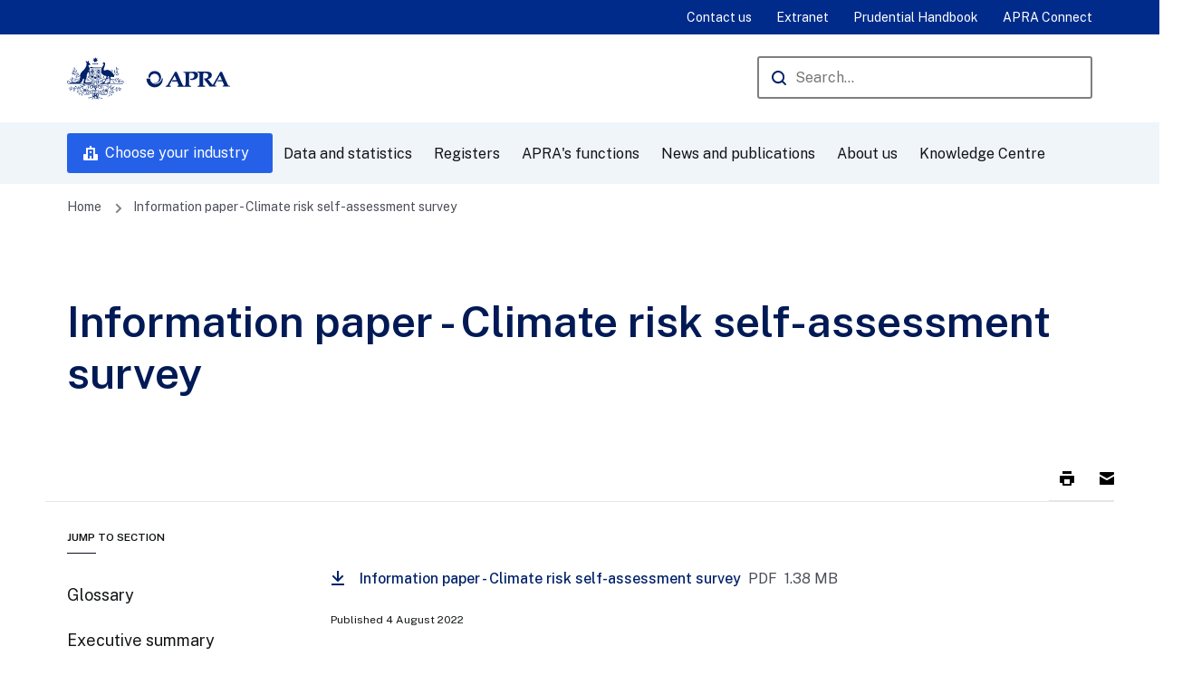

--- FILE ---
content_type: text/html; charset=UTF-8
request_url: https://www.apra.gov.au/information-paper-climate-risk-self-assessment-survey
body_size: 34535
content:
<!DOCTYPE html>
<html lang="en" dir="ltr">
<head>
  <meta charset="utf-8" />
<script>(function(w,d,s,l,i1,i2,i3){w[l]=w[l]||[];w[l].push({'gtm.start':new Date().getTime(),event:'gtm.js'});var f=d.getElementsByTagName(s)[0],j=d.createElement(s),dl=l!='dataLayer'?'&l='+l:'';j.async=true;j.src='//www.googletagmanager.com/gtm.js?id='+i1+dl+ '&gtm_auth='+i2+'&gtm_preview='+i3+'&gtm_cookies_win=x';var n=d.querySelector('[nonce]');n&&j.setAttribute('nonce',n.nonce||n.getAttribute('nonce'));f.parentNode.insertBefore(j,f);})(window,document,'script','dataLayer','GTM-NTH9HV8N','DvY3pIQ8KD6R-JKZZdf01A','env-1');</script>
<meta name="description" content="" />
<link rel="canonical" href="https://www.apra.gov.au/information-paper-climate-risk-self-assessment-survey" />
<meta name="Generator" content="Drupal 10 (https://www.drupal.org)" />
<meta name="MobileOptimized" content="width" />
<meta name="HandheldFriendly" content="true" />
<meta name="viewport" content="width=device-width, initial-scale=1.0" />
<link rel="icon" href="/themes/apra_theme/favicon.ico" type="image/vnd.microsoft.icon" />

  <title>Information paper - Climate risk self-assessment survey | APRA</title>
  <link rel="preconnect" href="https://fonts.googleapis.com" />
  <link rel="preconnect" href="https://fonts.gstatic.com" crossorigin />
  <link href="https://fonts.googleapis.com/css2?family=Public+Sans&display=swap" rel="stylesheet" />
  <link href="https://fonts.googleapis.com/css2?family=Public+Sans:wght@500&display=swap" rel="stylesheet" />
  <link href="https://fonts.googleapis.com/css2?family=Public+Sans:wght@600&display=swap" rel="stylesheet" />
  <link rel="stylesheet" media="all" href="/sites/default/files/css/css_GBLy7QU7B1PAucBO8zjQ7gBXL21pzq7KEtdtcnKUfpo.css?delta=0&amp;language=en&amp;theme=apra_theme&amp;include=eJxFyEEOgCAMBMAP1fAkstWNNrZAoBd-79E5DsZEzYfBcntXuOAft_YeiilsabkrQ3mVEyOtN1l7JaMoFj_A8RsV" />
<link rel="stylesheet" media="all" href="/sites/default/files/css/css_7ncOK04R485sip3EpWYNcGGjYkyCzC6-nmK5OAe8GjA.css?delta=1&amp;language=en&amp;theme=apra_theme&amp;include=eJxFyEEOgCAMBMAP1fAkstWNNrZAoBd-79E5DsZEzYfBcntXuOAft_YeiilsabkrQ3mVEyOtN1l7JaMoFj_A8RsV" />
<link rel="stylesheet" media="all" href="/themes/apra_theme/dist/css/form/form.css?t7ainp" />
<link rel="stylesheet" media="all" href="/sites/default/files/css/css_Kx8KxML8CoeyoQxe8n7Jj0XvL9UluxY-AuJRx_E2DwM.css?delta=3&amp;language=en&amp;theme=apra_theme&amp;include=eJxFyEEOgCAMBMAP1fAkstWNNrZAoBd-79E5DsZEzYfBcntXuOAft_YeiilsabkrQ3mVEyOtN1l7JaMoFj_A8RsV" />
<link rel="stylesheet" media="all" href="/themes/apra_theme/dist/css/components/secondary-menu/secondary-menu.css?t7ainp" />
<link rel="stylesheet" media="all" href="/sites/default/files/css/css_kGN_ESAJy2_qWBdOiaiQabGPkFAZoRp6F2MrYjkPJMk.css?delta=5&amp;language=en&amp;theme=apra_theme&amp;include=eJxFyEEOgCAMBMAP1fAkstWNNrZAoBd-79E5DsZEzYfBcntXuOAft_YeiilsabkrQ3mVEyOtN1l7JaMoFj_A8RsV" />

  
  <meta name="google-site-verification" content="m82leNJpW_FeOElLU1mPB0WV60fI1spYOJOiB-8djgc" />
</head>
<body>
<a href="#main-content" class="visually-hidden focusable">
  Skip to main content
</a>
<noscript>
<iframe src="https://www.googletagmanager.com/ns.html?id=GTM-NTH9HV8N&gtm_auth=DvY3pIQ8KD6R-JKZZdf01A&gtm_preview=env-1&gtm_cookies_win=x" height="0" width="0" style="display:none;visibility:hidden"></iframe>
</noscript><div data-sitewide-alert></div>
  <div class="dialog-off-canvas-main-canvas" data-off-canvas-main-canvas>
    <div class="page ">
  <header class="global header">
    <div class="global__primary global__primary--stacked">

      <div class="section__content">
        <div class="global__primary__logo-search">
          <a class="logo" href="https://www.apra.gov.au/"><span class="visually-hidden">Australian Prudential Regulation Authority (APRA) - click to go to the home page</span><img alt="APRA" src="/themes/apra_theme/logo.svg"></a>
          <div class="global__mobile-menu-toggles">
            <div class="global__toggle global__primary__mobile-menu">
              <button aria-controls="industries-menu" class="button button--primary icon--building button--left">Choose Industry</button>
            </div>
            <div class="global__toggle">
              <button aria-controls="global__primary__nav" class="global__toggle__menu button button--icon-only icon--menu">Open Menu</button>
            </div>
          </div>
          <div class="global__primary__nav">
            <div class="global__primary__search">
              <form method="GET" action="https://www.apra.gov.au/search">
                <label for="global-search">Search</label>
                <span class="global__primary__search__input input__text--icon icon--search">
                  <input id="global-search" name="query" placeholder="Search..." aria-label="Search the APRA website" type="text" autocomplete="off" required>
                </span>
                <input type="submit" value="Search" class="hidden" />
              </form>
            </div>
          </div>
        </div>
      </div>

      <div class="global__primary__nav global__primary__nav-menu">
        <div class="section__content">
          <div class="global__primary__nav-left">
              
<div id="block-mainnavigation-2" class="block block-system block-apra-menu-blockmain">
  
    
      

  <nav class="nav--dropdown nav--mega-nav nav" role="navigation" aria-label="Main navigation">
                                                  <ul region="header" class="nav__level-1">
                                                          <li class="nav__item nav__has-subnav" >
                  <span href="#" class="nav__toggle" role="button">Open/Close Menu</span>
                          <a href="/industries" class="button button--primary icon--building button--left desktop-only" data-drupal-link-system-path="industries">Choose your industry</a>
                                                        <ul class="nav__level-2">
                                                          <li class="nav__item nav__has-subnav" >
                  <span href="#" class="nav__toggle" role="button">Open/Close Menu</span>
                          <a href="/industries/authorised-deposit-taking-institutions" data-drupal-link-system-path="node/1">Authorised deposit-taking institutions</a>
                                                        <ul class="nav__level-3">
                                            <li class="nav__item" >
                          <a href="/industries/1/standards" title="Standards and guidance for authorised deposit-taking institutions" data-drupal-link-system-path="industries/1/standards">Prudential and reporting standards</a>
                        </li>
                                        <li class="nav__item" >
                          <a href="/consultations/1" title="Consultations for ADIs" data-drupal-link-system-path="consultations/1">Consultations</a>
                        </li>
                                        <li class="nav__item" >
                          <a href="/list-of-registered-authorised-deposit-taking-institutions" title="Register of authorised deposit-taking institutions" data-drupal-link-system-path="node/1269">Register of authorised deposit-taking institutions</a>
                        </li>
                                        <li class="nav__item" >
                          <a href="https://www.apra.gov.au/news-and-publications?industry%5B1%5D=1" title="News and publications for Authorised deposit-taking institutions">News and publications</a>
                        </li>
                                        <li class="nav__item" >
                          <a href="/statistics?industry%5B1%5D=1" title="Statistical publications for ADIs" data-drupal-link-query="{&quot;industry&quot;:{&quot;1&quot;:&quot;1&quot;}}" data-drupal-link-system-path="statistics">Statistical publications</a>
                        </li>
                                        <li class="nav__item" >
                          <a href="/letters-notes-advice?industry%5B1%5D=1" data-drupal-link-query="{&quot;industry&quot;:{&quot;1&quot;:&quot;1&quot;}}" data-drupal-link-system-path="letters-notes-advice">Letters, notes and advice</a>
                        </li>
                                        <li class="nav__item" >
                          <a href="/reporting-resources-for-authorised-deposit-taking-institutions" title="Reporting requirements for authorised deposit-taking institutions" data-drupal-link-system-path="node/801">Reporting resources</a>
                        </li>
                                        <li class="nav__item" >
                          <a href="/fees-and-levies-for-authorised-deposit-taking-institutions" title="Fees and levies for authorised deposit-taking institutions" data-drupal-link-system-path="node/800">Fees and levies</a>
                        </li>
                                        <li class="nav__item" >
                          <a href="/licensing-guidelines-for-authorised-deposit-taking-institutions-adi" title="Applying for a licence for an authorised deposit-taking institution" data-drupal-link-system-path="node/3936">Licensing guidelines</a>
                        </li>
                                        <li class="nav__item" >
                          <a href="/legislation-determinations-and-consent-orders-for-authorised-deposit-taking-institutions" title="Legislation, determinations and orders for authorised deposit-taking instituions" data-drupal-link-system-path="node/791">Legislation, determinations and orders</a>
                        </li>
                                        <li class="nav__item" >
                          <a href="/financial-claims-scheme-for-authorised-deposit-taking-institutions" title="Financial Claims Scheme" data-drupal-link-system-path="node/962">Financial Claims Scheme</a>
                        </li>
                                        <li class="nav__item" >
                          <a href="/frequently-asked-questions-for-authorised-deposit-taking-institutions" data-drupal-link-system-path="node/1273">Frequently asked questions</a>
                        </li>
        </ul>
  
                </li>
                                                      <li class="nav__item nav__has-subnav" >
                  <span href="#" class="nav__toggle" role="button">Open/Close Menu</span>
                          <a href="/industries/general-insurance" data-drupal-link-system-path="node/2">General insurance</a>
                                                        <ul class="nav__level-3">
                                            <li class="nav__item" >
                          <a href="/industries/2/standards" title="Standards and guidance for General Insurers" data-drupal-link-system-path="industries/2/standards">Prudential and reporting standards</a>
                        </li>
                                        <li class="nav__item" >
                          <a href="/consultations/2" title="Consultations for General Insurers" data-drupal-link-system-path="consultations/2">Consultations</a>
                        </li>
                                        <li class="nav__item" >
                          <a href="/register-of-general-insurance" title="Registers for general insurers" data-drupal-link-system-path="node/1268">Register of general insurers</a>
                        </li>
                                        <li class="nav__item" >
                          <a href="https://www.apra.gov.au/news-and-publications?industry%5B2%5D=2" title="News and Publications for General Insurers">News and publications</a>
                        </li>
                                        <li class="nav__item" >
                          <a href="/statistics?industry%5B2%5D=2" title="Statistical publications for General Insurers" data-drupal-link-query="{&quot;industry&quot;:{&quot;2&quot;:&quot;2&quot;}}" data-drupal-link-system-path="statistics">Statistical publications</a>
                        </li>
                                        <li class="nav__item" >
                          <a href="/letters-notes-advice?industry%5B2%5D=2" title="Letters, notes and advice for general insurers" data-drupal-link-query="{&quot;industry&quot;:{&quot;2&quot;:&quot;2&quot;}}" data-drupal-link-system-path="letters-notes-advice">Letters, notes and advice</a>
                        </li>
                                        <li class="nav__item" >
                          <a href="/reporting-requirements-for-general-insurance" title="Reporting requirements for general insurers" data-drupal-link-system-path="node/852">Reporting resources</a>
                        </li>
                                        <li class="nav__item" >
                          <a href="/fees-and-levies-for-general-insurers" title="Fees and levies for general insurers" data-drupal-link-system-path="node/854">Fees and levies</a>
                        </li>
                                        <li class="nav__item" >
                          <a href="/licensing-guidelines-for-general-insurers-0" title="Licensing guidelines for general insurers" data-drupal-link-system-path="node/3950">Licensing guidelines</a>
                        </li>
                                        <li class="nav__item" >
                          <a href="/legislation-for-general-insurers" data-drupal-link-system-path="node/813">Legislation and legal instruments</a>
                        </li>
                                        <li class="nav__item" >
                          <a href="/national-claims-and-policies-database" title="National claims and policies database" data-drupal-link-system-path="node/855">National claims and policies database</a>
                        </li>
                                        <li class="nav__item" >
                          <a href="/underwriting-lloyds-australia" title="Underwriting - Lloyd&#039;s in Australia" data-drupal-link-system-path="node/815">Underwriting - Lloyd&#039;s in Australia</a>
                        </li>
                                        <li class="nav__item" >
                          <a href="/financial-claims-scheme-general-insurers" title="Financial Claims Scheme" data-drupal-link-system-path="node/1250">Financial Claims Scheme</a>
                        </li>
                                        <li class="nav__item" >
                          <a href="/questions-about-general-life-and-private-health-insurers" data-drupal-link-system-path="node/856">Questions about insurers</a>
                        </li>
        </ul>
  
                </li>
                                                      <li class="nav__item nav__has-subnav" >
                  <span href="#" class="nav__toggle" role="button">Open/Close Menu</span>
                          <a href="/industries/life-insurance-and-friendly-societies" data-drupal-link-system-path="node/30">Life insurance and friendly societies</a>
                                                        <ul class="nav__level-3">
                                            <li class="nav__item" >
                          <a href="/industries/30/standards" title="Prudential and reporting standards for life insurers and friendly societies" data-drupal-link-system-path="industries/30/standards">Prudential and reporting standards</a>
                        </li>
                                        <li class="nav__item" >
                          <a href="/consultations/30" title="Consultations for life insurers and friendly societies" data-drupal-link-system-path="consultations/30">Consultations</a>
                        </li>
                                        <li class="nav__item" >
                          <a href="/list-of-registered-life-insurers-and-friendly-societies" title="Register of life insurers and friendly societies" data-drupal-link-system-path="node/1077">Register of life insurers and friendly societies</a>
                        </li>
                                        <li class="nav__item" >
                          <a href="https://www.apra.gov.au/news-and-publications?industry%5B30%5D=30" title="News and publications for Life insurance and friendly societies">News and publications</a>
                        </li>
                                        <li class="nav__item" >
                          <a href="/statistics?industry%5B30%5D=30" title="Statistical publications for life insurers and friendly societies" data-drupal-link-query="{&quot;industry&quot;:{&quot;30&quot;:&quot;30&quot;}}" data-drupal-link-system-path="statistics">Statistical publications</a>
                        </li>
                                        <li class="nav__item" >
                          <a href="/letters-notes-advice?industry%5B30%5D=30" title="Letters, notes and advice for life insurers and friendly societies" data-drupal-link-query="{&quot;industry&quot;:{&quot;30&quot;:&quot;30&quot;}}" data-drupal-link-system-path="letters-notes-advice">Letters, notes and advice</a>
                        </li>
                                        <li class="nav__item" >
                          <a href="/life-insurance-and-friendly-society-reporting-requirements" title="Reporting requirements for life insurers and friendly societies" data-drupal-link-system-path="node/900">Reporting resources</a>
                        </li>
                                        <li class="nav__item" >
                          <a href="/fees-and-levies-for-life-insurers-and-friendly-societies" title="Fees and levies for life insurers and friendly societies" data-drupal-link-system-path="node/858">Fees and levies</a>
                        </li>
                                        <li class="nav__item" >
                          <a href="/licensing-guidelines-for-life-insurers-and-friendly-societies-0" title="Licensing guidelines for life insurers and friendly societies" data-drupal-link-system-path="node/3951">Licensing guidelines</a>
                        </li>
                                        <li class="nav__item" >
                          <a href="/legislation-for-life-insurers-and-friendly-societies" data-drupal-link-system-path="node/857">Legislation and legal instruments</a>
                        </li>
                                        <li class="nav__item" >
                          <a href="/life-insurance-claims-management" title="Life insurance claims management" data-drupal-link-system-path="node/865">Life insurance claims management</a>
                        </li>
                                        <li class="nav__item" >
                          <a href="/questions-about-general-life-and-private-health-insurers" data-drupal-link-system-path="node/856">Questions about insurers</a>
                        </li>
        </ul>
  
                </li>
                                                      <li class="nav__item nav__has-subnav" >
                  <span href="#" class="nav__toggle" role="button">Open/Close Menu</span>
                          <a href="/industries/private-health-insurance" data-drupal-link-system-path="node/32">Private health insurance</a>
                                                        <ul class="nav__level-3">
                                            <li class="nav__item" >
                          <a href="/industries/32/standards" title="Prudential and reporting standards for private health insurers" data-drupal-link-system-path="industries/32/standards">Prudential and reporting standards</a>
                        </li>
                                        <li class="nav__item" >
                          <a href="/consultations/32" title="Consultations for private health insurers" data-drupal-link-system-path="consultations/32">Consultations</a>
                        </li>
                                        <li class="nav__item" >
                          <a href="/list-of-registered-private-health-insurers" title="Registers for private health insurers" data-drupal-link-system-path="node/1266">Register of private health insurers</a>
                        </li>
                                        <li class="nav__item" >
                          <a href="https://www.apra.gov.au/news-and-publications?industry%5B32%5D=32" title="News and publications for Private Health Insurance">News and publications</a>
                        </li>
                                        <li class="nav__item" >
                          <a href="/statistics?industry%5B32%5D=32" title="Statistical publications for private health insurers" data-drupal-link-query="{&quot;industry&quot;:{&quot;32&quot;:&quot;32&quot;}}" data-drupal-link-system-path="statistics">Statistical publications</a>
                        </li>
                                        <li class="nav__item" >
                          <a href="/letters-notes-advice?industry%5B32%5D=32" title="Letters, notes and advice for private health insurers" data-drupal-link-query="{&quot;industry&quot;:{&quot;32&quot;:&quot;32&quot;}}" data-drupal-link-system-path="letters-notes-advice">Letters, notes and advice</a>
                        </li>
                                        <li class="nav__item" >
                          <a href="/licensing-guidelines-for-private-health-insurers-0" title="Licensing guidelines for private health insurers" data-drupal-link-system-path="node/3952">Licensing guidelines</a>
                        </li>
                                        <li class="nav__item" >
                          <a href="/reporting-requirements-for-private-health-insurers" title="Reporting forms for private health insurers" data-drupal-link-system-path="node/949">Reporting resources</a>
                        </li>
                                        <li class="nav__item" >
                          <a href="/fees-and-levies-for-private-health-insurers" title="Fees and levies for private health insurers" data-drupal-link-system-path="node/948">Fees and levies</a>
                        </li>
                                        <li class="nav__item" >
                          <a href="/legislation-and-rules-for-private-health-insurers" title="Private health insurance rules" data-drupal-link-system-path="node/918">Legislation and rules</a>
                        </li>
                                        <li class="nav__item" >
                          <a href="/forms-for-private-health-insurers" data-drupal-link-system-path="node/945">Forms for private health insurers</a>
                        </li>
                                        <li class="nav__item" >
                          <a href="/questions-about-general-life-and-private-health-insurers" title="Questions about private health insurers" data-drupal-link-system-path="node/856">Questions about insurers</a>
                        </li>
        </ul>
  
                </li>
                                                      <li class="nav__item nav__has-subnav" >
                  <span href="#" class="nav__toggle" role="button">Open/Close Menu</span>
                          <a href="/industries/superannuation" data-drupal-link-system-path="node/33">Superannuation</a>
                                                        <ul class="nav__level-3">
                                            <li class="nav__item" >
                          <a href="/industries/33/standards" title="Prudential and reporting standards for superannuation" data-drupal-link-system-path="industries/33/standards">Prudential and reporting standards</a>
                        </li>
                                        <li class="nav__item" >
                          <a href="/consultations/33" title="Consultations for superannuation" data-drupal-link-system-path="consultations/33">Consultations</a>
                        </li>
                                        <li class="nav__item" >
                          <a href="/list-of-superannuation-institutions" title="Registers for superannuation" data-drupal-link-system-path="node/1265">Register of superannuation institutions</a>
                        </li>
                                        <li class="nav__item" >
                          <a href="https://www.apra.gov.au/news-and-publications?industry%5B33%5D=33" title="News and publications for Superannuation">News and publications</a>
                        </li>
                                        <li class="nav__item" >
                          <a href="/statistics?industry%5B33%5D=33" title="Statistical publications for Superannuation" data-drupal-link-query="{&quot;industry&quot;:{&quot;33&quot;:&quot;33&quot;}}" data-drupal-link-system-path="statistics">Statistical publications</a>
                        </li>
                                        <li class="nav__item" >
                          <a href="/letters-notes-advice?industry%5B33%5D=33" title="Letters, notes and advice for superannuation" data-drupal-link-query="{&quot;industry&quot;:{&quot;33&quot;:&quot;33&quot;}}" data-drupal-link-system-path="letters-notes-advice">Letters, notes and advice</a>
                        </li>
                                        <li class="nav__item" >
                          <a href="/annual-superannuation-performance-test" data-drupal-link-system-path="node/2293">The Annual Superannuation Performance Test</a>
                        </li>
                                        <li class="nav__item" >
                          <a href="/superannuation-product-performance" data-drupal-link-system-path="node/3559">Superannuation product performance</a>
                        </li>
                                        <li class="nav__item" >
                          <a href="/licensing-guidelines-for-superannuation-institutions-0" title="Licensing for superannuation" data-drupal-link-system-path="node/3946">Licensing guidelines and forms for superannuation</a>
                        </li>
                                        <li class="nav__item" >
                          <a href="/reporting-requirements-for-superannuation-entities" title="Reporting requirements for superannuation" data-drupal-link-system-path="node/1031">Reporting resources</a>
                        </li>
                                        <li class="nav__item" >
                          <a href="/fees-and-levies-for-superannuation" title="Fees and levies for superannuation" data-drupal-link-system-path="node/1028">Fees and levies</a>
                        </li>
                                        <li class="nav__item" >
                          <a href="/list-of-institutions-offering-retirement-savings-accounts" data-drupal-link-system-path="node/1074">Retirement savings account providers</a>
                        </li>
                                        <li class="nav__item" >
                          <a href="/legislation-and-statutory-instruments-for-superannuation-entities" title="Legislation for superannuation" data-drupal-link-system-path="node/995">Legislation and legal instruments</a>
                        </li>
                                        <li class="nav__item" >
                          <a href="/lost-members-and-wound-up-superannuation-funds" title="Lost members and wound up funds" data-drupal-link-system-path="node/1030">Lost members and wound up funds</a>
                        </li>
                                        <li class="nav__item" >
                          <a href="/tax-file-number-approvals" title="Tax file number approvals" data-drupal-link-system-path="node/982">Tax file number approvals</a>
                        </li>
                                        <li class="nav__item" >
                          <a href="/cross-agency-process-for-retirement-income-stream-products" data-drupal-link-system-path="node/988">Cross-agency process for retirement income stream products</a>
                        </li>
                                        <li class="nav__item" >
                          <a href="/frequently-asked-questions-for-superannuation-entities" data-drupal-link-system-path="node/1274">Frequently asked questions</a>
                        </li>
                                        <li class="nav__item" >
                          <a href="/forms-for-superannuation-entities" data-drupal-link-system-path="node/1032">Forms for superannuation entities</a>
                        </li>
                                        <li class="nav__item" >
                          <a href="/questions-about-superannuation-funds" data-drupal-link-system-path="node/1026">Questions about superannuation funds</a>
                        </li>
        </ul>
  
                </li>
                                                      <li class="nav__item nav__has-subnav" >
                  <span href="#" class="nav__toggle" role="button">Open/Close Menu</span>
                          <a href="/non-regulated-industries" class="nav__separator" data-drupal-link-system-path="node/1363">Non regulated industries</a>
                                                        <ul class="nav__level-3">
                                            <li class="nav__item" >
                          <a href="/non-regulated-entities-report-to-apra" data-drupal-link-system-path="node/1324">Non-regulated entities reporting to APRA</a>
                        </li>
                                        <li class="nav__item" >
                          <a href="/medical-defence-organisations" data-drupal-link-system-path="node/1061">Medical defence organisations</a>
                        </li>
        </ul>
  
                </li>
                                                      <li class="nav__item nav__has-subnav" >
                  <span href="#" class="nav__toggle" role="button">Open/Close Menu</span>
                          <a href="/" title="Cross-industry" data-drupal-link-system-path="&lt;front&gt;">Cross-Industry</a>
                                                        <ul class="nav__level-3">
                                            <li class="nav__item" >
                          <a href="/registered-financial-corporations-standards-and-guidance" data-drupal-link-system-path="node/1238">Registered financial corporations standards and guidance</a>
                        </li>
                                        <li class="nav__item" >
                          <a href="/registered-financial-corporations" data-drupal-link-system-path="node/1053">Registered financial corporations</a>
                        </li>
                                        <li class="nav__item" >
                          <a href="/list-of-registered-financial-corporations" data-drupal-link-system-path="node/1075">List of registered financial corporations</a>
                        </li>
                                        <li class="nav__item" >
                          <a href="/list-of-non-operating-holding-companies" data-drupal-link-system-path="node/1267">Register of non-operating holding companies</a>
                        </li>
                                        <li class="nav__item" >
                          <a href="/reporting-requirements-for-registered-financial-corporations" data-drupal-link-system-path="node/1070">Reporting for registered financial corporations</a>
                        </li>
                                        <li class="nav__item" >
                          <a href="/licensing-guidelines-for-non-operating-holding-companies" data-drupal-link-system-path="node/1050">Licensing non-operating holding companies</a>
                        </li>
        </ul>
  
                </li>
        </ul>
  
                </li>
                                                      <li class="nav__item nav__has-subnav" >
                  <span href="#" class="nav__toggle" role="button">Open/Close Menu</span>
                          <a href="/statistics-and-reporting" data-drupal-link-system-path="node/1302">Data and statistics</a>
                                                        <ul class="nav__level-2">
                                                          <li class="nav__item nav__has-subnav" >
                  <span href="#" class="nav__toggle" role="button">Open/Close Menu</span>
                          <a href="/statistics-0" data-drupal-link-system-path="node/1365">Statistics</a>
                                                        <ul class="nav__level-3">
                                            <li class="nav__item" >
                          <a href="/statistics" data-drupal-link-system-path="statistics">Statistical publications</a>
                        </li>
                                        <li class="nav__item" >
                          <a href="/economic-and-financial-statistics-frequently-asked-questions" data-drupal-link-system-path="node/807">Economic and financial statistics - frequently asked questions</a>
                        </li>
                                        <li class="nav__item" >
                          <a href="/adopting-standard-business-reporting" data-drupal-link-system-path="node/1156">Standard business reporting</a>
                        </li>
        </ul>
  
                </li>
                                                      <li class="nav__item nav__has-subnav" >
                  <span href="#" class="nav__toggle" role="button">Open/Close Menu</span>
                          <a href="/direct-to-apra" data-drupal-link-system-path="node/1366">Direct to APRA</a>
                                                        <ul class="nav__level-3">
                                            <li class="nav__item" >
                          <a href="/d2a-frequently-asked-questions" data-drupal-link-system-path="node/806">D2A frequently asked questions</a>
                        </li>
                                        <li class="nav__item" >
                          <a href="/validation-and-derivation-rules" data-drupal-link-system-path="node/802">Validation and derivation rules</a>
                        </li>
                                        <li class="nav__item" >
                          <a href="/sending-electronic-documents-to-apra" data-drupal-link-system-path="node/912">Sending electronic documents to APRA</a>
                        </li>
                                        <li class="nav__item" >
                          <a href="/extranet-frequently-asked-questions" data-drupal-link-system-path="node/977">Extranet frequently asked questions</a>
                        </li>
                                        <li class="nav__item" >
                          <a href="/d2a-system-and-authentication-requirements" data-drupal-link-system-path="node/1142">D2A system requirements</a>
                        </li>
                                        <li class="nav__item" >
                          <a href="/download-and-install-d2a" data-drupal-link-system-path="node/1143">Download and install D2A</a>
                        </li>
                                        <li class="nav__item" >
                          <a href="/common-d2a-errors" data-drupal-link-system-path="node/1141">Common D2A errors</a>
                        </li>
                                        <li class="nav__item" >
                          <a href="https://sbr-pet.apra.gov.au/">Plain English Taxonomy</a>
                        </li>
                                        <li class="nav__item" >
                          <a href="/d2a-and-extranet-have-replaced-auskey-mygovid-and-ram" data-drupal-link-system-path="node/1537">D2A and Extranet have replaced AUSkey with myGovID and RAM</a>
                        </li>
        </ul>
  
                </li>
                                                      <li class="nav__item nav__has-subnav" >
                  <span href="#" class="nav__toggle" role="button">Open/Close Menu</span>
                          <a href="/apra-connect" data-drupal-link-system-path="node/1623">APRA Connect</a>
                                                        <ul class="nav__level-3">
                                            <li class="nav__item" >
                          <a href="/accessing-apra-connect" data-drupal-link-system-path="node/1634">Accessing APRA Connect</a>
                        </li>
                                        <li class="nav__item" >
                          <a href="/apra-connect-support-material" data-drupal-link-system-path="node/2268">APRA Connect support material</a>
                        </li>
                                        <li class="nav__item" >
                          <a href="/apra-connect-taxonomy-artefacts" data-drupal-link-system-path="node/2184">APRA Connect Taxonomy Artefacts</a>
                        </li>
                                        <li class="nav__item" >
                          <a href="/apra-connect-release-notes" data-drupal-link-system-path="node/2566">APRA Connect release notes</a>
                        </li>
                                        <li class="nav__item" >
                          <a href="/regtech-access-to-apra-connect-test" data-drupal-link-system-path="node/2266">RegTech access to APRA Connect test</a>
                        </li>
                                        <li class="nav__item" >
                          <a href="/migrating-d2a-collections-support-material" data-drupal-link-system-path="node/3724">Migrating D2A Collections Support Material</a>
                        </li>
                                        <li class="nav__item" >
                          <a href="/apra-connect-information-security-and-technical-specifications" data-drupal-link-system-path="node/1654">APRA Connect information security and technical specifications</a>
                        </li>
                                        <li class="nav__item" >
                          <a href="/videos-for-apra-connect" data-drupal-link-system-path="node/2318">Videos for APRA Connect</a>
                        </li>
        </ul>
  
                </li>
                                                      <li class="nav__item nav__has-subnav" >
                  <span href="#" class="nav__toggle" role="button">Open/Close Menu</span>
                          <a href="/superannuation-data-transformation-project" data-drupal-link-system-path="node/2944">Superannuation Data Transformation project</a>
                                                        <ul class="nav__level-3">
                                            <li class="nav__item" >
                          <a href="https://www.apra.gov.au/consultation-on-apras-superannuation-data-transformation">Consultation</a>
                        </li>
                                        <li class="nav__item" >
                          <a href="https://www.apra.gov.au/news-and-publications?tags%5B296%5D=296">Related news</a>
                        </li>
                                        <li class="nav__item" >
                          <a href="/frequently-asked-questions-superannuation-data-transformation" data-drupal-link-system-path="node/2211">Frequently Asked Questions</a>
                        </li>
        </ul>
  
                </li>
        </ul>
  
                </li>
                                                      <li class="nav__item nav__has-subnav" >
                  <span href="#" class="nav__toggle" role="button">Open/Close Menu</span>
                          <a href="/registers" data-drupal-link-system-path="registers">Registers</a>
                                                        <ul class="nav__level-2">
                                            <li class="nav__item" >
                          <a href="/list-of-registered-authorised-deposit-taking-institutions" data-drupal-link-system-path="node/1269">Authorised deposit-taking institutions</a>
                        </li>
                                        <li class="nav__item" >
                          <a href="/register-of-general-insurance" data-drupal-link-system-path="node/1268">General Insurance</a>
                        </li>
                                        <li class="nav__item" >
                          <a href="/list-of-registered-life-insurers-and-friendly-societies" data-drupal-link-system-path="node/1077">Life insurance companies and friendly societies</a>
                        </li>
                                        <li class="nav__item" >
                          <a href="/list-of-registered-private-health-insurers" data-drupal-link-system-path="node/1266">Private health insurance</a>
                        </li>
                                        <li class="nav__item" >
                          <a href="/list-of-superannuation-institutions" data-drupal-link-system-path="node/1265">Superannuation institutions</a>
                        </li>
                                        <li class="nav__item" >
                          <a href="/list-of-non-operating-holding-companies" data-drupal-link-system-path="node/1267">Non-operating holding companies</a>
                        </li>
                                        <li class="nav__item" >
                          <a href="/list-of-registered-financial-corporations" data-drupal-link-system-path="node/1075">Registered financial corporations</a>
                        </li>
                                        <li class="nav__item" >
                          <a href="/list-of-enforceable-undertakings" data-drupal-link-system-path="node/1165">Enforceable undertakings</a>
                        </li>
                                        <li class="nav__item" >
                          <a href="/infringement-notices" title="This register records infringement notices served by APRA since 1 August 2019" data-drupal-link-system-path="node/1501">Infringement notices</a>
                        </li>
                                        <li class="nav__item" >
                          <a href="/disqualified-individuals" data-drupal-link-system-path="node/1215">Disqualifications</a>
                        </li>
        </ul>
  
                </li>
                                                      <li class="nav__item nav__has-subnav" >
                  <span href="#" class="nav__toggle" role="button">Open/Close Menu</span>
                          <a href="/apras-functions-0" data-drupal-link-system-path="node/1049">APRA&#039;s functions</a>
                                                        <ul class="nav__level-2">
                                                          <li class="nav__item nav__has-subnav" >
                  <span href="#" class="nav__toggle" role="button">Open/Close Menu</span>
                          <a href="/policy-and-regulation" data-drupal-link-system-path="node/1332">Policy and regulation</a>
                                                        <ul class="nav__level-3">
                                            <li class="nav__item" >
                          <a href="/prudential-policy" data-drupal-link-system-path="node/1041">Prudential policy</a>
                        </li>
                                        <li class="nav__item" >
                          <a href="/regulation-impact-statements" data-drupal-link-system-path="node/1166">Regulation impact statements</a>
                        </li>
        </ul>
  
                </li>
                                                      <li class="nav__item nav__has-subnav" >
                  <span href="#" class="nav__toggle" role="button">Open/Close Menu</span>
                          <a href="/apra%E2%80%99s-licensing-process-0" data-drupal-link-system-path="node/3937">APRA’s licensing process</a>
                                                        <ul class="nav__level-3">
                                            <li class="nav__item" >
                          <a href="/step-1-early-contact-apra" title="APRA&#039;s licensing process: Step 1 - Early contact with APRA" data-drupal-link-system-path="node/1046">Step 1 - Early contact with APRA</a>
                        </li>
                                        <li class="nav__item" >
                          <a href="/step-2-lodging-an-application" data-drupal-link-system-path="node/1048">Step 2 - Lodging an application</a>
                        </li>
                                        <li class="nav__item" >
                          <a href="/step-3-assessment" data-drupal-link-system-path="node/1043">Step 3 - Assessment</a>
                        </li>
                                        <li class="nav__item" >
                          <a href="/step-4-post-licensing" data-drupal-link-system-path="node/1047">Step 4 - Post licensing</a>
                        </li>
                                        <li class="nav__item" >
                          <a href="/apras-licensing-process-frequently-asked-questions" title="APRA&#039;s licensing process - frequently asked questions" data-drupal-link-system-path="node/1414">APRA&#039;s licensing process - frequently asked questions</a>
                        </li>
        </ul>
  
                </li>
                                                      <li class="nav__item nav__has-subnav" >
                  <span href="#" class="nav__toggle" role="button">Open/Close Menu</span>
                          <a href="/industry-supervision" data-drupal-link-system-path="node/1330">Industry supervision</a>
                                                        <ul class="nav__level-3">
                                            <li class="nav__item" >
                          <a href="/apras-supervision-philosophy" data-drupal-link-system-path="node/1034">Supervision philosophy</a>
                        </li>
                                        <li class="nav__item" >
                          <a href="/supervision-risk-and-intensity-sri-model" data-drupal-link-system-path="node/1044">Supervision Risk and Intensity Model</a>
                        </li>
                                        <li class="nav__item" >
                          <a href="/international-assessments" data-drupal-link-system-path="node/1066">International assessments</a>
                        </li>
                                        <li class="nav__item" >
                          <a href="/notify-a-breach" data-drupal-link-system-path="node/1079">Notify a breach</a>
                        </li>
                                        <li class="nav__item" >
                          <a href="/Industry-Supervision-FAQs" data-drupal-link-system-path="node/1948">Industry supervision - frequently asked questions</a>
                        </li>
        </ul>
  
                </li>
                                        <li class="nav__item" >
                          <a href="/enforcement" data-drupal-link-system-path="node/1035">Enforcement</a>
                        </li>
                                        <li class="nav__item" >
                          <a href="/resolution" data-drupal-link-system-path="node/1042">Resolution</a>
                        </li>
                                                      <li class="nav__item nav__has-subnav" >
                  <span href="#" class="nav__toggle" role="button">Open/Close Menu</span>
                          <a href="/financial-accountability-regime" data-drupal-link-system-path="node/3076">Financial Accountability Regime</a>
                                                        <ul class="nav__level-3">
                                            <li class="nav__item" >
                          <a href="/far-presentations" data-drupal-link-system-path="node/3259">FAR Presentations</a>
                        </li>
                                        <li class="nav__item" >
                          <a href="/legislation-and-rules-under-far" data-drupal-link-system-path="node/3497">Legislation and Rules under the FAR</a>
                        </li>
                                        <li class="nav__item" >
                          <a href="/far-privacy-collection-notice" data-drupal-link-system-path="node/3275">FAR Privacy Collection Notice</a>
                        </li>
                                        <li class="nav__item" >
                          <a href="/apra-connect-far-reporting-forms-%E2%80%93-instruction-guides" data-drupal-link-system-path="node/3340">APRA Connect reporting forms – instruction guides</a>
                        </li>
        </ul>
  
                </li>
                                        <li class="nav__item" >
                          <a href="/industry-fees-and-levies" data-drupal-link-system-path="node/1205">Industry fees and levies</a>
                        </li>
                                                      <li class="nav__item nav__has-subnav" >
                  <span href="#" class="nav__toggle" role="button">Open/Close Menu</span>
                          <a href="/grants-and-scholarships" data-drupal-link-system-path="node/1036">Grants and scholarships</a>
                                                        <ul class="nav__level-3">
                                            <li class="nav__item" >
                          <a href="/brian-gray-scholarship-program" data-drupal-link-system-path="node/1040">Brian Gray Scholarship program</a>
                        </li>
        </ul>
  
                </li>
                                                      <li class="nav__item nav__has-subnav" >
                  <span href="#" class="nav__toggle" role="button">Open/Close Menu</span>
                          <a href="/submissions" title="Submissions made by APRA" data-drupal-link-system-path="node/1239">Submissions</a>
                                                        <ul class="nav__level-3">
                                            <li class="nav__item" >
                          <a href="/apras-response-to-royal-commission-recommendations" data-drupal-link-system-path="node/1037">Royal Commission recommendations</a>
                        </li>
        </ul>
  
                </li>
        </ul>
  
                </li>
                                                      <li class="nav__item nav__has-subnav" >
                  <span href="#" class="nav__toggle" role="button">Open/Close Menu</span>
                          <a href="/news-and-publications" data-drupal-link-system-path="news-and-publications">News and publications</a>
                                                        <ul class="nav__level-2">
                                                          <li class="nav__item nav__has-subnav" >
                  <span href="#" class="nav__toggle" role="button">Open/Close Menu</span>
                          <a href="/news-and-publications" data-drupal-link-system-path="news-and-publications">News</a>
                                                        <ul class="nav__level-3">
                                            <li class="nav__item" >
                          <a href="/news-and-publications/39" data-drupal-link-system-path="news-and-publications/39">Media releases</a>
                        </li>
                                        <li class="nav__item" >
                          <a href="/news-and-publications/40" data-drupal-link-system-path="news-and-publications/40">Speeches</a>
                        </li>
                                        <li class="nav__item" >
                          <a href="/events" data-drupal-link-system-path="node/1783">Events</a>
                        </li>
                                        <li class="nav__item" >
                          <a href="/information-for-journalists" data-drupal-link-system-path="node/1184">Information for journalists</a>
                        </li>
        </ul>
  
                </li>
                                                      <li class="nav__item nav__has-subnav" >
                  <span href="#" class="nav__toggle" role="button">Open/Close Menu</span>
                          <a href="/news-and-publications" data-drupal-link-system-path="news-and-publications">Publications</a>
                                                        <ul class="nav__level-3">
                                            <li class="nav__item" >
                          <a href="/news-and-publications/160" data-drupal-link-system-path="news-and-publications/160">Corporate publications</a>
                        </li>
                                        <li class="nav__item" >
                          <a href="/apra-information-papers" data-drupal-link-system-path="node/1372">Information papers and reports</a>
                        </li>
                                        <li class="nav__item" >
                          <a href="https://www.apra.gov.au/letters-notes-advice">Letters, notes and advice</a>
                        </li>
                                        <li class="nav__item" >
                          <a href="https://www.apra.gov.au/news-and-publications/174">APRA Insight</a>
                        </li>
        </ul>
  
                </li>
        </ul>
  
                </li>
                                                      <li class="nav__item nav__has-subnav" >
                  <span href="#" class="nav__toggle" role="button">Open/Close Menu</span>
                          <a href="/about-us" data-drupal-link-system-path="node/1319">About us</a>
                                                        <ul class="nav__level-2">
                                            <li class="nav__item" >
                          <a href="/about-apra" data-drupal-link-system-path="node/816">About APRA</a>
                        </li>
                                        <li class="nav__item" >
                          <a href="/apras-accountability" data-drupal-link-system-path="node/1377">Accountability</a>
                        </li>
                                        <li class="nav__item" >
                          <a href="/enabling-legislation" data-drupal-link-system-path="node/1064">Enabling legislation</a>
                        </li>
                                                      <li class="nav__item nav__has-subnav" >
                  <span href="#" class="nav__toggle" role="button">Open/Close Menu</span>
                          <a href="/apras-commitment" title="Statements of expectation, intent and service charter" data-drupal-link-system-path="node/1327">APRA&#039;s commitment</a>
                                                        <ul class="nav__level-3">
                                            <li class="nav__item" >
                          <a href="/government-expectations-of-apra" data-drupal-link-system-path="node/1055">Government expectations of APRA</a>
                        </li>
                                        <li class="nav__item" >
                          <a href="/apra-service-charter" data-drupal-link-system-path="node/1185">Service charter</a>
                        </li>
                                        <li class="nav__item" >
                          <a href="/apra-code-of-conduct" data-drupal-link-system-path="node/1192">Code of conduct</a>
                        </li>
                                        <li class="nav__item" >
                          <a href="/inclusion-and-diversity" data-drupal-link-system-path="node/3794">Inclusion and diversity</a>
                        </li>
        </ul>
  
                </li>
                                        <li class="nav__item" >
                          <a href="/apras-executive-and-governance" data-drupal-link-system-path="node/696">APRA&#039;s executive and governance</a>
                        </li>
                                        <li class="nav__item" >
                          <a href="/apras-organisation-structure" data-drupal-link-system-path="node/703">APRA organisation structure</a>
                        </li>
                                                      <li class="nav__item nav__has-subnav" >
                  <span href="#" class="nav__toggle" role="button">Open/Close Menu</span>
                          <a href="/accountability-and-reporting" data-drupal-link-system-path="node/697">Accountability and reporting</a>
                                                        <ul class="nav__level-3">
                                            <li class="nav__item" >
                          <a href="/gift-and-hospitality-register" data-drupal-link-system-path="node/1569">Gift and hospitality register</a>
                        </li>
                                        <li class="nav__item" >
                          <a href="/regulator-performance-framework" data-drupal-link-system-path="node/1207">Regulator performance framework</a>
                        </li>
                                        <li class="nav__item" >
                          <a href="/international-assessments" data-drupal-link-system-path="node/1066">International assessments</a>
                        </li>
                                        <li class="nav__item" >
                          <a href="/apras-response-to-capability-review-report" data-drupal-link-system-path="node/818">Capability review response</a>
                        </li>
        </ul>
  
                </li>
                                        <li class="nav__item" >
                          <a href="/information-policies" data-drupal-link-system-path="node/1378">Information policies</a>
                        </li>
                                        <li class="nav__item" >
                          <a href="/memoranda-of-understanding-and-letters-of-arrangement" data-drupal-link-system-path="node/1284">Memoranda of understanding and letters of arrangement</a>
                        </li>
                                                      <li class="nav__item nav__has-subnav" >
                  <span href="#" class="nav__toggle" role="button">Open/Close Menu</span>
                          <a href="/career-opportunities" data-drupal-link-system-path="node/1326">Career opportunities</a>
                                                        <ul class="nav__level-3">
                                            <li class="nav__item" >
                          <a href="/why-work-at-apra" data-drupal-link-system-path="node/1080">Why work at APRA</a>
                        </li>
                                        <li class="nav__item" >
                          <a href="/graduate-careers" data-drupal-link-system-path="node/3341">Graduate careers</a>
                        </li>
                                        <li class="nav__item" >
                          <a href="/grants-and-scholarships" data-drupal-link-system-path="node/1036">Grants and scholarships</a>
                        </li>
                                        <li class="nav__item" >
                          <a href="https://apra.referrals.selectminds.com/">Current vacancies</a>
                        </li>
        </ul>
  
                </li>
        </ul>
  
                </li>
                                                      <li class="nav__item nav__has-subnav" >
                  <span href="#" class="nav__toggle" role="button">Open/Close Menu</span>
                          <a href="/apras-knowledge-centre" data-drupal-link-system-path="node/1379">Knowledge Centre</a>
                                                        <ul class="nav__level-2">
                                                          <li class="nav__item nav__has-subnav" >
                  <span href="#" class="nav__toggle" role="button">Open/Close Menu</span>
                          <a href="/apra-explains" data-drupal-link-system-path="node/1814">APRA Explains</a>
                                                        <ul class="nav__level-3">
                                            <li class="nav__item" >
                          <a href="/who-we-are" title="APRA explains who we are" data-drupal-link-system-path="node/1810">Who we are</a>
                        </li>
                                        <li class="nav__item" >
                          <a href="/what-prudential-regulation" data-drupal-link-system-path="node/1815">What is prudential regulation?</a>
                        </li>
                                        <li class="nav__item" >
                          <a href="/what-we-do" data-drupal-link-system-path="node/1811">What we do</a>
                        </li>
                                        <li class="nav__item" >
                          <a href="/apra%E2%80%99s-place-wider-regulatory-environment" data-drupal-link-system-path="node/1812">APRA’s place in the wider regulatory environment</a>
                        </li>
                                        <li class="nav__item" >
                          <a href="/apra-explains-financial-claims-scheme" data-drupal-link-system-path="node/1813">The Financial Claims Scheme</a>
                        </li>
                                        <li class="nav__item" >
                          <a href="/apra-explains-capital" data-drupal-link-system-path="node/1627">Capital</a>
                        </li>
                                        <li class="nav__item" >
                          <a href="/apra-explains-capital-buffers-banking" data-drupal-link-system-path="node/3921">Capital buffers in banking</a>
                        </li>
                                        <li class="nav__item" >
                          <a href="/apra-explains-liquidity-banking" data-drupal-link-system-path="node/1844">Liquidity in banking</a>
                        </li>
                                        <li class="nav__item" >
                          <a href="/apra-explains-risk-weighted-assets" data-drupal-link-system-path="node/1728">Risk-weighted assets</a>
                        </li>
                                        <li class="nav__item" >
                          <a href="/apra-explains-applying-to-apra-to-use-restricted-words" data-drupal-link-system-path="node/2050">Applying to use restricted words</a>
                        </li>
                                        <li class="nav__item" >
                          <a href="/data-find-capital-resilience-australia%E2%80%99s-general-insurance-industry" data-drupal-link-system-path="node/1628">Capital resilience in Australia’s general insurance industry</a>
                        </li>
                                        <li class="nav__item" >
                          <a href="/apra-explains-successor-fund-transfers-superannuation" data-drupal-link-system-path="node/2151">Successor fund transfers in superannuation</a>
                        </li>
                                        <li class="nav__item" >
                          <a href="/apra%E2%80%99s-role-private-health-insurance-premium-increases" data-drupal-link-system-path="node/3980">APRA’s role in private health insurance premium increases</a>
                        </li>
                                        <li class="nav__item" >
                          <a href="/apra-explains-importance-of-managing-operational-risk" data-drupal-link-system-path="node/3796">Importance of managing operational risk</a>
                        </li>
                                        <li class="nav__item" >
                          <a href="/apra-explains-cyber-security" data-drupal-link-system-path="node/3902">Cyber security</a>
                        </li>
        </ul>
  
                </li>
                                        <li class="nav__item" >
                          <a href="/questions-about-banks-building-societies-and-credit-unions-authorised-deposit-taking-institutions" data-drupal-link-system-path="node/799">Questions about authorised deposit-taking institutions</a>
                        </li>
                                        <li class="nav__item" >
                          <a href="/questions-about-general-life-and-private-health-insurers" data-drupal-link-system-path="node/856">Questions about general, life and private health insurers</a>
                        </li>
                                        <li class="nav__item" >
                          <a href="/questions-about-superannuation-funds" data-drupal-link-system-path="node/1026">Questions about superannuation funds</a>
                        </li>
                                        <li class="nav__item" >
                          <a href="/glossary" data-drupal-link-system-path="node/1325">Glossary</a>
                        </li>
                                                      <li class="nav__item nav__has-subnav" >
                  <span href="#" class="nav__toggle" role="button">Open/Close Menu</span>
                          <a href="/financial-claims-scheme-0" data-drupal-link-system-path="node/1298">Financial Claims Scheme</a>
                                                        <ul class="nav__level-3">
                                            <li class="nav__item" >
                          <a href="/about-financial-claims-scheme" data-drupal-link-system-path="node/1251">About the Financial Claims Scheme</a>
                        </li>
                                        <li class="nav__item" >
                          <a href="/financial-claims-scheme-banks-building-societies-and-credit-unions" data-drupal-link-system-path="node/1253">Banks, building societies and credit unions</a>
                        </li>
                                        <li class="nav__item" >
                          <a href="/types-of-banking-institutions-covered-under-financial-claims-scheme" data-drupal-link-system-path="node/1262">Types of banking institutions covered</a>
                        </li>
                                        <li class="nav__item" >
                          <a href="/list-of-authorised-deposit-taking-institutions-covered-under-financial-claims-scheme" data-drupal-link-system-path="node/1248">List of authorised deposit-taking institutions covered</a>
                        </li>
                                        <li class="nav__item" >
                          <a href="/types-of-accounts-covered-under-financial-claims-scheme" data-drupal-link-system-path="node/1261">Types of accounts covered</a>
                        </li>
                                        <li class="nav__item" >
                          <a href="/different-banking-businesses-under-one-banking-licence" data-drupal-link-system-path="node/1710">Different banking businesses under one banking licence</a>
                        </li>
                                        <li class="nav__item" >
                          <a href="/deposit-checker-are-your-deposits-protected" data-drupal-link-system-path="node/1342">Deposit checker - Are your deposits protected?</a>
                        </li>
                                        <li class="nav__item" >
                          <a href="/general-insurers-covered-under-financial-claims-scheme" data-drupal-link-system-path="node/1249">General insurers covered</a>
                        </li>
                                        <li class="nav__item" >
                          <a href="/insurance-policy-holders-covered" data-drupal-link-system-path="node/1259">Insurance policy holders covered</a>
                        </li>
                                        <li class="nav__item" >
                          <a href="/frequently-asked-questions-about-financial-claims-scheme" data-drupal-link-system-path="node/1252">Financial Claims Scheme frequently asked questions</a>
                        </li>
                                        <li class="nav__item" >
                          <a href="/australian-government-deposit-guarantee-scheme-seal" data-drupal-link-system-path="node/1709">Australian Government deposit guarantee scheme seal</a>
                        </li>
                                        <li class="nav__item" >
                          <a href="/financial-claims-scheme-glossary" data-drupal-link-system-path="node/1341">Financial Claims Scheme glossary</a>
                        </li>
        </ul>
  
                </li>
        </ul>
  
                </li>
        </ul>
  
  </nav>


  </div>


          </div>
          <div class="global__primary__nav-right">
            
          </div>
        </div>
      </div>
    </div>
    <div class="global__secondary section section--top-xs section--bottom-xs nick">
      <div class="section__content">
          
<div id="block-secondarynavigationright" class="block block-system block-system-menu-blocksecondary-navigation-right">
  
    
      

  <nav class="nav global__secondary__nav nav--inline menu" role="navigation" aria-label="Secondary navigation (right)">
                                            <ul region="secondary_menus" class="menu__menu">
                                            <li class="menu__item" >
                          <a href="/questions-or-complaints" target="_self" data-drupal-link-system-path="node/2611">Contact us</a>
                        </li>
                                        <li class="menu__item" >
                          <a href="/apra-extranet" target="_self" title="Industry access to D2A" data-drupal-link-system-path="node/1183">Extranet</a>
                        </li>
                                        <li class="menu__item" >
                          <a href="https://handbook.apra.gov.au">Prudential Handbook</a>
                        </li>
                                        <li class="menu__item" >
                          <a href="https://www.apra.gov.au/apra-connect">APRA Connect</a>
                        </li>
        </ul>
  
  </nav>


  </div>


      </div>
    </div>
  </header>

  <main>
    <a id="main-content" tabindex="-1"></a>
      <div data-drupal-messages-fallback class="hidden"></div>


    
      
<div id="block-content" class="block block-system block-system-main-block">
  
    
      <article>

  
  

  <div>
    <div  class="section section--sides-no-padding background--white background--grid page__title-wrapper">
  <div class="section__content">

    <div >
      
<div class="block block-system block-system-breadcrumb-block">
  
    
        <nav class="nav nav--inline nav--breadcrumb" role="navigation" aria-labelledby="system-breadcrumb">
    <h2 id="system-breadcrumb" class="visually-hidden is-excluded">Breadcrumb</h2>
    <ul>
          <li>
                  <a href="/">Home</a>
              </li>
          <li>
                  Information paper - Climate risk self-assessment survey
              </li>
        </ul>
  </nav>

  </div>

    </div>

    <div  class="page__title section--top-l">
      
<div class="block block-layout-builder block-field-blocknodelong-formtitle">
  
    
      <span><h1>Information paper - Climate risk self-assessment survey</h1>
</span>

  </div>

    </div>
  </div>
</div>

<div class="section">
  <div class="section__content">
    <div class="page__meta-toolbar page__meta-toolbar--fullwidth">
      <div  class="page__toolbar">
        <div class="page__meta-toolbar page__meta-toolbar--fullwidth grid__col grid--12-col">
  <div class="page__toolbar">
          <a href="" class="icon icon--print-black" data-print target="_blank">Print</a>
          <a href="mailto:?subject=Information%20paper%20-%20Climate%20risk%20self-assessment%20survey&amp;body=https%3A//www.apra.gov.au/information-paper-climate-risk-self-assessment-survey" class="icon icon--email-black" target="_blank">Email</a>
      </div>
</div>


      </div>
    </div>
  </div>
</div>
<div  class="page__middle page__middle--contained grid section--bottom-l">
  
  <div  class="page__sidebar grid__col grid--3-col">
    <section class="section section--top-xs">
      <div class="section__content">
        <div class="page-menu">
          
<div class="block block-layout-builder block-field-blocknodelong-formbody">
  
    
      <nav class="sticky js-sticky js-elevator sidebar-menu nav nav--jump"><h4 class="page-menu__title">Jump To Section</h4><ul><li><a href="#glossary">Glossary</a></li><li><a href="#executive-summary">Executive summary</a></li><li><a href="#chapter-1-background">Chapter 1 - Background </a><ul><li><a href="#survey-participation">Survey participation</a></li><li><a href="#survey-format">Survey format</a></li></ul></li><li><a href="#chapter-2-governance-and-strategy">Chapter 2 - Governance and strategy</a><ul><li><a href="#board-oversight">Board oversight </a></li><li><a href="#roles-and-responsibilities">Roles and responsibilities</a></li><li><a href="#training">Training </a></li><li><a href="#strategy">Strategy</a></li></ul></li><li><a href="#chapter-3-risk-management">Chapter 3 - Risk management</a><ul><li><a href="#risk-management-framework">Risk management framework</a></li><li><a href="#risk-identification">Risk identification</a></li><li><a href="#scenario-analysis">Scenario analysis</a></li><li><a href="#risk-factors">Risk factors</a></li><li><a href="#vulnerability-to-physical-transition-and-liability-risks">Vulnerability to physical, transition and liability risks</a></li><li><a href="#business-continuity">Business continuity</a></li></ul></li><li><a href="#chapter-4-metrics-and-targets">Chapter 4 - Metrics and targets</a><ul><li><a href="#metrics">Metrics</a></li><li><a href="#measurement-of-financed-emissions">Measurement of financed emissions</a></li><li><a href="#financial-impacts-of-forward-looking-physical-and-transition-risks-factors">Financial impacts of forward-looking physical and transition risks factors</a></li><li><a href="#targets">Targets</a></li></ul></li><li><a href="#chapter-5-disclosure">Chapter 5 - Disclosure</a></li><li><a href="#chapter-6-outlook">Chapter 6 - Outlook</a><ul><li><a href="#global-response-to-climate-risks">Global response to climate risks</a></li><li><a href="#integrating-climate-risk-into-supervision">Integrating climate risk into supervision</a></li></ul></li><li><a href="#attachment-a-climate-risk-self-assessment-survey-questionnaire">Attachment A: Climate risk self-assessment survey questionnaire</a><ul><li><a href="#-2">   </a></li></ul></li></ul></nav>
  </div>

        </div>
      </div>
    </section>
  </div>
  <div class="page__sections grid__col grid--9-col">
    <section class="section">
      <article  class="section__content">
        
<div class="block block-layout-builder block-field-blocknodelong-formbody">
  
    
      <p><div data-embed-button="media_entity_embed" data-entity-embed-display="entity_reference:apra_media_sized_embed_formatter" data-entity-embed-display-settings="{&quot;alignment&quot;:&quot;&quot;,&quot;caption&quot;:&quot;Published 4 August 2022&quot;}" data-entity-type="media" data-entity-uuid="f63337e6-1f95-455e-9cd4-0486c077dc15" data-langcode="en" class="entity-embed-document-link-container"><div apra-media-type="document" class="document-link-container"><div class="field field-field-media-file field-type-file field-label-hidden"><a href="https://www.apra.gov.au/sites/default/files/2022-08/Information%20paper%20-%20Climate%20risk%20self-assessment%20survey.pdf" class="document-link"><span class="document-link__label">Information paper - Climate risk self-assessment survey</span><span class="document-link__type">PDF</span><span class="document-link__size">1.38 MB</span></a></div></div><div class="figure__caption">Published 4 August 2022</div></div></p><h2 class="text--primary" id="glossary">Glossary</h2><table><tbody><tr><th><p><span><span><span><span>ADI</span></span></span></span></p></th><td><p><span><span><span><span>Authorised Deposit-taking Institution</span></span></span></span></p></td></tr><tr><th><p><span><span><span><span><span>APRA</span></span></span></span></span></p></th><td><p><span><span><span><span>Australian Prudential Regulation Authority</span></span></span></span></p></td></tr><tr><th><p><span><span><span><span><span>APRA-regulated institutions</span></span></span></span></span></p></th><td><p><span><span><span><span>Covers authorised deposit-taking institutions (ADI), registrable superannuation entity (RSE) licensee (RSE licensee), general insurers, life insurers and private health insurers.</span></span></span></span></p></td></tr><tr><th><p><span><span><span><span><span>Climate risks</span></span></span></span></span></p></th><td><p><span><span><span><span>Financial risks arising from climate change, including physical (both acute risks associated with extreme weather events; and chronic risks associated with gradual shifts in climate), transition and liability risks.</span></span></span></span></p></td></tr><tr><th><p><span><span><span><span><span>CPG 229</span></span></span></span></span></p></th><td><p><span><span><span><span>Prudential Practice Guide CPG 229 Climate Change Financial Risks</span></span></span></span></p></td></tr><tr><th><p><span><span><span><span><span>CVA</span></span></span></span></span></p></th><td><p><span><span><span><span>Climate Vulnerability Assessment</span></span></span></span></p></td></tr><tr><th><p><span><span><span><span><span>Scope 1</span></span></span></span></span></p></th><td><p><span><span><span><span>All direct greenhouse gas emissions arising from a business’ own activities</span></span></span></span></p></td></tr><tr><th><p><span><span><span><span><span>Scope 2</span></span></span></span></span></p></th><td><p><span><span><span><span>Indirect greenhouse gas emissions from the use of purchased electricity, heat or steam.</span></span></span></span></p></td></tr><tr><th><p><span><span><span><span><span>Scope 3</span></span></span></span></span></p></th><td><p><span><span><span><span>Other indirect emissions not covered in Scope 2 that occur in the value chain of the reporting company, including both upstream and downstream emissions. Relevant scope 3 emissions for finance sector entities includes the scope 1, scope 2 and material scope 3 emissions from businesses to which they have a financial exposure, or the scope 3 emissions of emissions intensive inputs to their businesses.</span></span></span></span></p></td></tr><tr><th><p><span><span><span><span><span>TCFD</span></span></span></span></span></p></th><td><p><span><span><span><span>Task Force on Climate-related Financial Disclosures (TCFD)</span></span></span></span></p></td></tr></tbody></table><h2 class="text--primary" id="executive-summary">Executive summary</h2><p>&nbsp;</p><p>The effects of a changing climate are wide-ranging, presenting both risks and opportunities to all sectors of the economy, including the financial sector. Given the potentially material and systemic nature of climate change, APRA is committed to ensuring that APRA-regulated institutions take a strategic and risk-based approach to the management of climate risks and opportunities.&nbsp;</p><p>Following the release of APRA’s Prudential Practice Guide CPG 229 Climate Change Financial Risks (CPG 229) in November 2021, APRA conducted a voluntary climate risk self-assessment survey (the survey) between March and May 2022. The survey provides insights into the alignment of climate risk practices by medium-to-large APRA-regulated institutions with the expectations set out in CPG 229. The survey responses covered 64 APRA-regulated institutions across the banking, insurance, and superannuation industries.&nbsp;</p><p>The participating institutions were asked to respond based on their formally implemented and documented practices at the time of the survey. This information paper provides insights based on the survey (self-assessment) responses; APRA did not validate the institution’s responses to the survey.&nbsp;</p><h4 id="responses-show-good-alignment-to-cpg-229-but-room-for-improvement">Responses show good alignment to CPG 229, but room for improvement</h4><p>&nbsp;</p><p>Overall, the survey responses present a picture of reasonable cross-industry alignment to APRA’s guidance on climate change financial risks (Figure 1). <strong>Areas reported as having stronger alignment were governance and disclosure</strong>, indicating strong engagement from senior management. The survey responses show that boards of most institutions surveyed are overseeing climate risk, and most institutions are publicly disclosing their approach to measuring and managing climate risk, typically in line with the recommendations of the Task Force on Climate-related Financial Disclosures (TCFD).&nbsp;</p><p><strong>Figure 1. Average industry scores based on self-reported responses&nbsp;</strong></p><p><figure data-embed-button="media_entity_embed" data-entity-embed-display="entity_reference:apra_media_sized_embed_formatter" data-entity-embed-display-settings="{&quot;alignment&quot;:&quot;&quot;,&quot;caption&quot;:&quot;&quot;}" data-entity-type="media" data-entity-uuid="977ad936-fc05-4347-bdbd-6e33ca577e31" data-langcode="en"><div apra-media-type="image"><img loading="lazy" src="/sites/default/files/styles/embedded_image/public/2022-08/Figure%201%20Average%20industry%20scores.png?itok=uNvSnBDF" width="1084" height="462" alt="Bar chart showing average scores of the banking, insurance, and superannuation sectors with the themes of disclosure and governance having a higher score overall, followed by risk management and metrics and targets.  "></div></figure></p><p>&nbsp; <br><br><strong>Survey responses also show that institutions have begun embedding climate risk into elements of the risk management framework and strategic planning.</strong> However, climate risk remains an emerging discipline compared to other traditional risk types, with only a small portion of survey respondents reporting that they have fully embedded climate risk across their risk management framework.&nbsp;</p><p><strong>An area for improvement is metrics and targets</strong>. While many institutions indicated that they measure and monitor climate risks using quantitative or qualitative approaches and set targets, use of more advanced quantitative risk metrics such as scope 3 and financed emissions, and forward-looking exposure to physical and transition risk, was limited.&nbsp;</p><p>The survey responses suggest that most <strong>institutions are developing quantitative and qualitative climate risk management approaches &nbsp;with equal focus, or with a stronger focus on qualitative aspects</strong> (Figure 2). The self-reported responses for the superannuation sector indicated further progress, on average, than for banking and insurance. However, there is a considerable range of maturity indicated in the responses across all industries.</p><p>Where institutions are in their early stages of developing their climate risk management practices, the responses show that they initially focus on qualitative aspects such as governance and risk management: this is appropriate, as it ensures that subsequent quantitative climate risk activities are carried out within robust risk and governance frameworks. &nbsp;</p><p><strong>Figure 2. Average scores of quantitative and qualitative practices<sup>1</sup></strong></p><p><figure data-embed-button="media_entity_embed" data-entity-embed-display="entity_reference:apra_media_sized_embed_formatter" data-entity-embed-display-settings="{&quot;alignment&quot;:&quot;&quot;,&quot;caption&quot;:&quot;&quot;}" data-entity-type="media" data-entity-uuid="47e0849c-5ce3-4c83-a099-fc42c949f24a" data-langcode="en"><div apra-media-type="image"><img loading="lazy" src="/sites/default/files/styles/embedded_image/public/2022-08/Figure%202.%20Average%20entity%20scores%20of%20quantitative%20and%20qualitative%20practices.png?itok=xYoRXa7Q" width="1084" height="756" alt="Scatterplot showing institutions are developing qualitative and quantitative climate risk approaches with equal focus, or with a stronger focus on qualitative aspects. "></div></figure></p><h4 id="larger-institutions-self-reported-responses-tend-to-indicate-a-more-mature-climate-risk-approach">Larger institutions’ self-reported responses tend to indicate a more mature climate risk approach<br><br>
&nbsp;</h4><p><strong>There is a positive correlation in the survey responses between the size of the institution and its maturity in the management of climate risks</strong>, with larger institutions consistently scoring themselves higher than smaller institutions in the surveyed group. This likely reflects the investment by larger institutions into understanding climate risk, and potentially other drivers (such as the Climate Vulnerability Assessment<sup>2</sup> and reputational drivers) in incentivising action on climate risk.&nbsp;</p><p>Beyond just the survey participants, smaller institutions have relatively more concentrated exposures to certain markets, industry sectors or specific geographies that may be impacted by climate change. As such,<strong> it is equally important that smaller institutions assess and manage their climate risks</strong>.&nbsp;</p><p>APRA recognises that assessing and managing climate risk is a complex and resource-intensive discipline and sophisticated climate risk analysis requires strategic effort and investment. However, <strong>appropriately proportionate approaches should be considered by all institutions</strong>. Where resourcing or capabilities are limited, institutions should consider leveraging qualitative and narrative-driven analysis that are thematically consistent with the better practices outlined in APRA’s guidance. This may initially include incorporating qualitative analysis of the direction of physical climate factors, as well as potential changes in relevant economic, policy, technology, and social factors. Such analysis should be supported by good risk hygiene practices, such as robust governance structures, formal strategic planning and clear roles and responsibilities, which form the foundations of prudent climate risk management for all institutions.</p><h4 id="institutions-should-continue-to-evolve-their-climate-risk-practices">Institutions should continue to evolve their climate risk practices</h4><p>&nbsp;</p><p>While the survey responses show there is broad positive alignment to CPG 229 across industries, the understanding of climate change and stakeholder expectations is rapidly evolving. Institutions are increasingly required to continually adapt their own practices in response to the evolving scientific, regulatory and stakeholder landscape.&nbsp;</p><p>Disclosure and metrics are areas where investors, standard-setters, and peer regulators are seeking more sophisticated climate risk information. <strong>Although the survey responses indicated that many institutions are publicly disclosing their approach to measuring and managing climate risks</strong>, the quality and comprehensiveness of disclosures vary, and institutions need to be prepared for rapidly increasing expectations. This includes the growing importance of measuring and disclosing scope 3 financed emissions, which would assist institutions in understanding the potential impacts of climate change on their customers, counterparties, and organisations to which the institution has exposure. These metrics can inform both the risks and opportunities that arise from the transition to a lower-emissions economy, and institutions can benefit from identifying customers, counterparties or organisations that are well positioned to respond to climate change.&nbsp;</p><p><strong>Data quality and availability remain a challenge to measuring and monitoring more advanced metrics</strong>. However, such challenges should not be used as justification for delay, but rather as a driver for exploring different options that will continue to evolve and mature over time. For example, sectoral or geographic emissions data could be used as a proxy when more granular data is not available, while qualitative narrative-driven analysis and risk scores could also be used.&nbsp;</p><p>&nbsp;</p><hr><h5 id="footnotes">Footnotes</h5><p><sup>1</sup> For Figure 2, qualitative refers to a combined score for governance, strategy and risk management, while quantitative refers to a combined score for metrics, targets and disclosure.&nbsp;<br><br><br><br><sup>2</sup> APRA, Climate Vulnerability Assessment (September 2021), <a data-entity-substitution="canonical" data-entity-type="node" data-entity-uuid="e446f60d-a8c7-48fe-80e9-aebd0412f0e1" href="/climate-vulnerability-assessment" title="Climate Vulnerability Assessment">Climate Vulnerability Assessment</a>.</p><p>&nbsp;</p><h2 class="text--primary" id="chapter-1-background">Chapter 1 - Background&nbsp;</h2><p>&nbsp;</p><p>In March 2019, APRA released the results from its preliminary survey of climate risk across 38 large institutions in the banking, insurance, and superannuation sectors<sup>3</sup>. This exercise showed that most of the institutions surveyed were taking steps to better understand climate-related financial risks. At the same time, industry was seeking greater clarity over APRA’s regulatory expectations in relation to climate risk, together with examples of better industry practice.</p><p>APRA responded to this feedback by publishing its first cross-industry prudential practice guide, CPG 229 Climate Change Financial Risks, in November 2021.<sup>4</sup> CPG 229 provides APRA-regulated institutions with guidance on the prudent management of the risks and opportunities that may arise from a changing climate. The guidance also supports compliance with APRA’s existing risk management and governance requirements outlined in Prudential Standards CPS 220 Risk Management (CPS 220), SPS 220 Risk Management (SPS 220), CPS 510 Governance (CPS 510), and SPS 510 Governance (SPS 510). The financial risks of climate change as described in CPG 229 include physical climate risks, transition climate risks and liability risks (Figure 3). These risks are collectively referred to in this paper as climate risks.</p><p>In March 2022, APRA commenced this climate risk self-assessment survey<sup>5</sup> to better understand how medium-to-large APRA-regulated institutions aligned with the expectations set out in the guidance.&nbsp;</p><p><strong>Figure 3. Climate change financial risks</strong></p><p><figure data-embed-button="media_entity_embed" data-entity-embed-display="entity_reference:apra_media_sized_embed_formatter" data-entity-embed-display-settings="{&quot;alignment&quot;:&quot;&quot;,&quot;caption&quot;:&quot;&quot;}" data-entity-type="media" data-entity-uuid="3c5b9b73-403b-4730-9853-707765284c75" data-langcode="en"><div apra-media-type="image"><img loading="lazy" src="/sites/default/files/styles/embedded_image/public/2022-08/Figure%203.%20Climate%20change%20financial%20risks_1.png?itok=QsR5SF6w" width="1084" height="476" alt="Physical risk: •	Changing climate conditions •	Extreme weather events Physical risk includes direct damage to assets or property and may lead to: •	Lower asset values •	Defaults on loans •	Increased insurance claims  Transition risk: •	Policy changes •	Technological innovation •	Social adaptation Transition risk includes disruption from adjustment to low-carbon economy and may lead to: •	Impacts on pricing and demand •	Stranded assets •	Supply chain disruption  Liability risk: •	Stakeholder litigation •	Reg"></div></figure></p><h3 class="text--primary" id="survey-participation">Survey participation</h3><p>&nbsp;</p><p>APRA regulates a diverse range of institutions across banking, insurance, and superannuation industries, and as such a risk-based approach was taken to determine the participants of the climate risk self-assessment survey. The survey was designed for medium-to-large APRA-regulated institutions that are categorised as a Tier 1 or Tier 2 entity under APRA’s Supervision Risk and Intensity (SRI) Model.<sup>6</sup> These institutions have been identified as having a greater systemic impact on the financial system based on key indicators including the entity’s size, interconnectedness, substitutability, and complexity.</p><p>Some institutions provided a group level response to the survey, with each response covering multiple APRA-regulated institutions within the same group<sup>7</sup>. Overall, 60 responses were received covering 64 individual Tier 1 and Tier 2 APRA-regulated institutions: the survey results in this paper relate to the 64 APRA-regulated institutions.</p><p>Of the individual institutions that participated in the survey, 41 per cent were insurers (with general insurers accounting for half of all insurer responses), 33 per cent were authorised deposit taking institutions (ADIs), and 27 per cent were superannuation trustees (Figure 4).<sup>8</sup> This represents 81 per cent of Tier 1 and Tier 2 APRA-regulated institutions. The institutions varied in size and complexity, ranging from medium-to-large Australian domestic institutions, as well as foreign institutions with an Australian operation under APRA jurisdiction.</p><p><strong>Figure 4. Participation by industry</strong></p><p><figure data-embed-button="media_entity_embed" data-entity-embed-display="entity_reference:apra_media_sized_embed_formatter" data-entity-embed-display-settings="{&quot;alignment&quot;:&quot;&quot;,&quot;caption&quot;:&quot;&quot;}" data-entity-type="media" data-entity-uuid="042ee992-b0d9-4833-b1c4-33ea50a2c076" data-langcode="en"><div apra-media-type="image"><img loading="lazy" src="/sites/default/files/styles/embedded_image/public/2022-08/Figure%204%20-%20participation%20by%20industry_0.png?itok=yvm9PiTQ" width="632" height="401" alt="Pie chart showing survey participation by insurers (41 per cent), banking (33 per cent) and superannuation (27 per cent)."></div></figure></p><p>&nbsp;</p><p><strong>Figure 5. Average score by institution size</strong></p><p><figure data-embed-button="media_entity_embed" data-entity-embed-display="entity_reference:apra_media_sized_embed_formatter" data-entity-embed-display-settings="{&quot;alignment&quot;:&quot;&quot;,&quot;caption&quot;:&quot;&quot;}" data-entity-type="media" data-entity-uuid="6f04b462-d2d1-485e-b7c0-79c275bcce2b" data-langcode="en"><div apra-media-type="image"><img loading="lazy" src="/sites/default/files/styles/embedded_image/public/2022-08/Figure%205.%20Average%20score%20by%20entity%20size_1.png?itok=9YWKUqto" width="404" height="516" alt="Bar chart showing larger institutions assessed themselves as having more mature practices than smaller institutions in the surveyed group across banking, insurance and superannuation sectors. "></div></figure></p><p>Overall, the survey responses show there was a positive correlation between the size of the institution and maturity of climate risk practices. This broadly indicates that larger and more complex institutions have assessed themselves as having more advanced capabilities, commensurate with their resourcing, in managing climate risks. At an industry level, the banking sector responses showed the strongest correlation between size and maturity, while medium sized superannuation institutions reported better self-assessments of maturity than both larger and smaller institutions within the surveyed group (Figure 5).&nbsp;</p><p>Given the voluntary nature of the survey, it may be that institutions which are more invested in the management of climate risks are more likely to have responded to the survey, and that this may be reflected in the overall survey outcomes at cross-industry and industry levels. APRA also notes that there will be differences in the way individual institutions self-assess the maturity of their own practices. As noted above, this information paper provides insights based on the survey (self-assessment) responses; APRA did not validate the institution’s responses to the survey.&nbsp;</p><h3 class="text--primary" id="survey-format">Survey format</h3><p>&nbsp;</p><p>The survey largely comprised qualitative multiple-choice and limited-choice questions with predetermined response options. This approach was adopted to minimise regulatory burden on the institutions participating in the survey, while still meeting APRA’s supervisory requirements. The institutions were provided the opportunity to include additional explanations for a limited set of questions, and a small number of industry specific questions were included in the survey.&nbsp;</p><p>This paper presents results from individual questions, together with results that have been aggregated across multiple questions using a scoring framework to reveal the degree of alignment to CPG 229<sup>9</sup>.&nbsp;</p><p>A copy of the full survey questionnaire is included in Attachment A. APRA encourages APRA-regulated institutions that were not in scope for this survey to consider the questions in the survey in reviewing and developing their own practices.&nbsp;</p><p>&nbsp;</p><hr><h5 id="footnotes-1">Footnotes</h5><p>&nbsp;</p><p><sup>3</sup> APRA, APRA to step up scrutiny of climate risks after releasing survey results (March 2019), <a data-entity-substitution="canonical" data-entity-type="node" data-entity-uuid="c07fc4b3-3837-4502-8123-6a3cafc650a1" href="/news-and-publications/apra-to-step-up-scrutiny-of-climate-risks-after-releasing-survey-results" title="APRA to step up scrutiny of climate risks after releasing survey results">APRA to step up scrutiny of climate risks after releasing survey results</a>.<br><br><br><br><sup>4</sup> APRA, Prudential Practice Guide CPG 229 Climate Change Financial Risks (November 2021), <a data-entity-substitution="canonical" data-entity-type="node" data-entity-uuid="39a1f43c-d08d-40c6-8046-0306c37b90c5" href="/news-and-publications/apra-finalises-prudential-guidance-on-managing-financial-risks-of-climate" title="APRA finalises prudential guidance on managing the financial risks of climate change">APRA finalises prudential guidance on managing the financial risks of climate change</a>.<br><br><br><br><sup>5</sup> APRA, Climate risk self-assessment survey (March 2022), <a data-entity-substitution="canonical" data-entity-type="node" data-entity-uuid="38796cd3-b03d-43c8-aaef-25135a4bcba8" href="/climate-risk-self-assessment-survey" title="Climate risk self-assessment survey">Climate risk self-assessment survey</a>.<br><br><br><br><sup>6</sup> APRA, Supervision Risk and Intensity (SRI) Model (November 2020), <a data-entity-substitution="canonical" data-entity-type="node" data-entity-uuid="53187b25-ca69-4407-9041-fab93ffd71f4" href="/supervision-risk-and-intensity-sri-model" title="Supervision Risk and Intensity (SRI) Model">Supervision Risk and Intensity (SRI) Model</a>.<br><br><br><br><sup>7</sup> Where an APRA-regulated institution is part of a group, and it addresses climate risk with respect to that institution and its activities using a common group framework, the institution was permitted to respond to the survey questions according to the group framework. However, the group framework must be relevant to the APRA-regulated institution(s) and its activities.&nbsp;<br><br><br><br><sup>8</sup> Due to rounding, the percentages reflected throughout this paper may not always total to 100 per cent.<br><br><br><br><sup>9</sup> The scoring framework assigned a value to each answer using a 0-to-100 scale, where a score of zero represents no alignment to CPG 229 and a score of 100 represents the most mature practice in alignment to CPG 229. A small proportion of questions were excluded from the scoring framework as they did not align to this scoring approach.</p><p>&nbsp;</p><h2 class="text--primary" id="chapter-2-governance-and-strategy">Chapter 2 - Governance and strategy</h2><p>&nbsp;</p><p>Overall, institutions reported robust climate risk governance but integrating climate risk into strategic planning has some way to go&nbsp;</p><ul><li><strong>Four out of five boards</strong> (or board committees) report overseeing climate risk on a regular basis.</li><li>In line with better practice, responses showed that <strong>77 per cent of boards have undertaken training</strong> on climate risk, and over 80 per cent of institutions have provided climate risk training to staff.&nbsp;</li><li><strong>Over a third of institutions (36 percent)</strong> report that they do not have defined roles and responsibilities related to the management of climate risks across any functions.</li><li><strong>Just under two-thirds of institutions (63 per cent) report that they have incorporated climate risk into their strategic planning process</strong>, of which half have incorporated the short-, medium- and longer-term impacts of climate risk. &nbsp;At the same time, just under <strong>a third of institutions report they are yet to incorporate climate risks into strategic planning</strong>.&nbsp;</li></ul><p><strong>Figure 6. Average governance and strategy scores</strong></p><p><figure data-embed-button="media_entity_embed" data-entity-embed-display="entity_reference:apra_media_sized_embed_formatter" data-entity-embed-display-settings="{&quot;alignment&quot;:&quot;&quot;,&quot;caption&quot;:&quot;&quot;}" data-entity-type="media" data-entity-uuid="cfe1c3e9-495c-484c-aa66-9cd34be0ad29" data-langcode="en"><div apra-media-type="image"><img loading="lazy" src="/sites/default/files/styles/embedded_image/public/2022-08/Figure%206.%20Average%20entity%20governance%20and%20strategy%20scores.png?itok=z8WXRRXN" width="1084" height="292" alt="Average governance and strategy scores for banking (62 per cent), insurance (54 per cent) and superannuation (64 per cent)."></div></figure></p><h3 class="text--primary" id="board-oversight">Board oversight&nbsp;</h3><p>&nbsp;</p><p>Board-level engagement is an important component in ensuring climate risk has sufficient focus within an APRA-regulated institution. The extent and frequency of oversight will vary by institution: a prudent board will consider the nature and magnitude of the risks to which the institution is exposed when tailoring its approach.&nbsp;</p><p><strong>The survey responses showed strong board-level engagement</strong>. Overall, 80 per cent of the institutions responded that their board or board committee oversee climate risk on a regular basis, with ADIs reporting a slightly lower rate of regular board-level climate risk oversight, while insurers reported a higher-than-average rate (Figure 7).</p><p>Oversight on a bi-annual or more frequent oversight was most common, accounting for 67 per cent of all responses, while another 19 per cent oversee climate risk on an ad hoc basis. Overall, the responses show that almost all boards oversee climate risk to some degree.</p><h3 class="text--primary" id="roles-and-responsibilities">Roles and responsibilities</h3><p>&nbsp;</p><p>As with other risks, effective delegation is an important part of ensuring day-to-day management of climate risk in an institution. <strong>The survey responses show that three quarters of the institutions’ boards (75 per cent) have formally delegated the management of climate risk to senior management positions and/or a management committee</strong> (Figure 8). Given almost all institutions have indicated that the board oversees climate risk to some degree, it was expected that more boards would have formal delegations in place to ensure clear responsibilities are established, which in turn can be used to monitor the exercise of the delegated authority. The superannuation sector was an exception, with close to 90 per cent of institutions indicating formal delegations are in place.&nbsp;</p><p>Leading practice of defining roles and responsibilities for climate risk management across business lines, independent risk, and assurance functions (i.e., all three lines of defence) was most common in the responses from insurance and superannuation sectors (Figure 9). At the same time, <strong>over one-third of institutions (36 per cent) reported they have not defined roles and responsibilities across any risk functions</strong>. Overall, this suggests that this is a relatively less mature area, and APRA considers it appropriate for institutions to formally articulate functional roles and responsibilities as a matter of good practice.&nbsp;</p><p><strong>Figure 7. Frequency of board oversight</strong></p><p><figure data-embed-button="media_entity_embed" data-entity-embed-display="entity_reference:apra_media_sized_embed_formatter" data-entity-embed-display-settings="{&quot;alignment&quot;:&quot;&quot;,&quot;caption&quot;:&quot;&quot;}" data-entity-type="media" data-entity-uuid="6bdf416f-d52d-4567-9c87-0987e55f85d0" data-langcode="en"><div apra-media-type="image"><img loading="lazy" src="/sites/default/files/styles/embedded_image/public/2022-08/Figure%207%20Frequency%20of%20board%20oversight.png?itok=rcI-YOsQ" width="1084" height="222" alt="Bar chart showing that 80 per cent of the institutions responded that their board or board committee oversee climate risk on a regular basis."></div></figure></p><p>&nbsp;<br><br><strong>Figure 8. Extent of board delegation to senior management</strong></p><p><figure data-embed-button="media_entity_embed" data-entity-embed-display="entity_reference:apra_media_sized_embed_formatter" data-entity-embed-display-settings="{&quot;alignment&quot;:&quot;&quot;,&quot;caption&quot;:&quot;&quot;}" data-entity-type="media" data-entity-uuid="949f28ed-0714-4350-a0cb-848e580a53e6" data-langcode="en"><div apra-media-type="image"><img loading="lazy" src="/sites/default/files/styles/embedded_image/public/2022-08/Figure%208%20Extent%20of%20board%20delegation%20to%20senior%20management.png?itok=FdE92FJC" width="1084" height="205" alt="Bar chart showing that 75 per cent of institutions responded that their boards have formally delegated the management of climate risk to senior management positions and/or a management committee. "></div></figure></p><p><strong>Figure 9. Defined roles &amp; responsibilities across the three lines of defence&nbsp;</strong></p><p><figure data-embed-button="media_entity_embed" data-entity-embed-display="entity_reference:apra_media_sized_embed_formatter" data-entity-embed-display-settings="{&quot;alignment&quot;:&quot;&quot;,&quot;caption&quot;:&quot;&quot;}" data-entity-type="media" data-entity-uuid="8a7a8030-1091-4721-8389-48734ef37bd7" data-langcode="en"><div apra-media-type="image"><img loading="lazy" src="/sites/default/files/styles/embedded_image/public/2022-08/Figure%209.%20Defined%20roles%20%26%20responsibilities%20across%20the%20three%20lines%20of%20defence.png?itok=iiK1PWx3" width="1084" height="215" alt="Bar chart showing that 34 per cent of institutions responded to have defined roles and responsibilities across all three lines of defence."></div></figure></p><h3 class="text--primary" id="training">Training&nbsp;</h3><p>&nbsp;</p><p>It is appropriate for institutions to consider whether they hold the necessary skills and capabilities to understand and manage climate risk, and whether training is needed for board members and relevant staff. Examples of training may include in-person or online sessions, seminars, and workshops or roundtables facilitated by internal or external parties.&nbsp;</p><p>In line with better practice, <strong>77 per cent of the institutions surveyed responded that their board, or a subset of their board, have undertaken training in relation to climate risk</strong> (Figure 10). Some 58 per cent of institutions that have provided the board with training have done so in the last 12 months, suggesting a growing recognition of the importance of board familiarity with respect to climate risk issues. Further, 42 per cent of institutions responded that climate risk has been considered in the composition of the board, with one or more members of the board having expertise or experience in climate risk specifically or environmental, social and governance (ESG) risks (or similar) more broadly.</p><p><strong>At the staff-level, 80 per cent of institutions surveyed responded that climate risk training has been provided to a target group of staff</strong> (Figure 11). Training participants ranged from individuals, such as the Head of Sustainability or similar, to entire functions. The groups most likely to receive training were executive level management, independent risk management functions and front-line business teams such as underwriting, investment and business/institutional banking teams in the insurance, superannuation, and banking industries respectively. Leading institutions also provided optional or mandatory training to all staff, typically through online modules.</p><p><strong>Figure 10. Climate risk training undertaken by the board, or a subset of the board</strong></p><p><figure data-embed-button="media_entity_embed" data-entity-embed-display="entity_reference:apra_media_sized_embed_formatter" data-entity-embed-display-settings="{&quot;alignment&quot;:&quot;&quot;,&quot;caption&quot;:&quot;&quot;}" data-entity-type="media" data-entity-uuid="678a5e10-7efb-4050-afb1-5855751a6a3e" data-langcode="en"><div apra-media-type="image"><img loading="lazy" src="/sites/default/files/styles/embedded_image/public/2022-08/Figure%2010.%20Climate%20risk%20training%20undertaken%20by%20the%20board%2C%20or%20a%20subset%20of%20the%20board.png?itok=eUurQy9N" width="1084" height="193" alt="Bar chart showing that 77 per cent of institutions responded that their board, or a subset of their board, have undertaken training n relation to climate risk."></div></figure></p><p>&nbsp;<strong>Figure 11. Extent of staff provided climate risk training</strong><br><br>
&nbsp;</p><p><figure data-embed-button="media_entity_embed" data-entity-embed-display="entity_reference:apra_media_sized_embed_formatter" data-entity-embed-display-settings="{&quot;alignment&quot;:&quot;&quot;,&quot;caption&quot;:&quot;&quot;}" data-entity-type="media" data-entity-uuid="63392bb1-06cc-4671-af5a-7c9244441165" data-langcode="en"><div apra-media-type="image"><img loading="lazy" src="/sites/default/files/styles/embedded_image/public/2022-08/Figure%2011%20Extent%20of%20staff%20provided%20climate%20risk%20training.png?itok=7cF1EYi0" width="1084" height="213" alt="Bar chart showing that 80 per cent of institutions responded that climate risk training has been provided to a target group of staff."></div></figure></p><h3 class="text--primary" id="strategy">Strategy</h3><p>&nbsp;</p><p>While there is some uncertainty over impact pathways for climate risks in the financial sector, it is likely that impacts will extend beyond typical business planning cycles. As such, a prudent institution should take both a shorter-term view that is consistent with the institution’s regular planning horizon, as well as a longer-term view to account for potential structural changes in the transition to a low carbon economy and potential changes in the physical landscape.&nbsp;</p><p><strong>Just under two-thirds of institutions (63 per cent) reported having incorporated climate risk into their strategic planning process</strong> (Figure 12), of which half indicated they have incorporated the short-, medium- and longer-term impacts of climate risk.&nbsp;</p><p>At the same time, the responses show an <strong>overwhelming focus on the shorter-term impacts of one-to-five years</strong> especially for the banking and insurance sectors where 58 percent and 46 percent of institutions respectively reported to consider the shorter-term impacts only. This suggests that the consideration of climate risk impacts is being aligned to existing business planning horizons or potentially aligned to the scope of capital planning horizon for banking which typically covers a similar period. &nbsp;</p><p>The survey responses included examples of institutions having set climate-related targets that extend to 2030 and 2050, such as net zero emissions commitments (see Chapter 4 on metrics and targets), without considering the medium- to long-term climate risk impacts in their strategic planning. At a minimum, these institutions should formally consider the longer-term climate risks, and how those risks may impact the institution’s plan to achieve its targets and commitments.&nbsp;</p><p>Examples of substantive changes to business strategy in response to the impact of climate risks include:&nbsp;</p><ul><li>investing in capabilities to manage climate risks, including data and modelling;</li><li>integrating climate risk into governance, risk appetite and policies;</li><li>adjusting the product offering or portfolio mix;&nbsp;</li><li>engaging customers and investees to support transition; and</li><li>reducing emissions in direct operations.</li></ul><p><strong>Figure 12. Extent of climate risk impacts incorporated in strategic planning</strong>&nbsp;</p><p><figure data-embed-button="media_entity_embed" data-entity-embed-display="entity_reference:apra_media_sized_embed_formatter" data-entity-embed-display-settings="{&quot;alignment&quot;:&quot;&quot;,&quot;caption&quot;:&quot;&quot;}" data-entity-type="media" data-entity-uuid="cf450b9d-e573-4f68-8711-3a435cd37494" data-langcode="en"><div apra-media-type="image"><img loading="lazy" src="/sites/default/files/styles/embedded_image/public/2022-08/Figure%2012%20Extent%20of%20climate%20risk%20impacts%20incorporated%20in%20strategic%20planning_0.png?itok=LiDvmsss" width="1084" height="228" alt="Infographic showing that 63 per cent of institutions responded that they consider climate risk as part of strategic planning. "></div></figure></p><h2 class="text--primary" id="chapter-3-risk-management">Chapter 3 - Risk management</h2><p>&nbsp;</p><p>Climate risks are being incorporated across the risk management framework to varying degrees&nbsp;</p><ul><li>Over<strong> 80 per cent of institutions reported having a formal process in place to identify material climate risks.</strong> However, only half of these institutions reported assessing the potential impact of climate risk on their institution on a regular basis.&nbsp;</li><li><strong>Responses showed that climate-related scenario analysis</strong> is conducted by 72 per cent of institutions.&nbsp;</li><li>Institutions reported having <strong>started to embed climate risk into elements of the risk management framework</strong> to varying degrees. The most progressed elements include management reporting and information systems, and governance structure and composition.</li><li>Almost <strong>90 per cent of institutions indicated they have sought assistance from external experts</strong> or bodies on climate risk.</li><li>In general, the responses show that institutions consider that they have <strong>moderate vulnerability to both physical and transition risks under a high-risk scenario</strong>, and they consider these risks to be within an acceptable range for the institution’s current risk appetite.</li></ul><p><strong>Figure 13. Average risk management score</strong></p><p><figure data-embed-button="media_entity_embed" data-entity-embed-display="entity_reference:apra_media_sized_embed_formatter" data-entity-embed-display-settings="{&quot;alignment&quot;:&quot;&quot;,&quot;caption&quot;:&quot;&quot;}" data-entity-type="media" data-entity-uuid="348ffd7d-8211-49fe-a7b1-3e8d62fe4328" data-langcode="en"><div apra-media-type="image"><img loading="lazy" src="/sites/default/files/styles/embedded_image/public/2022-08/Figure%2013%20Average%20entity%20risk%20management%20score.png?itok=PwlVJEQX" width="1084" height="304" alt="Average risk management scores for banking (52 per cent), insurance (56 per cent) and superannuation (66 per cent)."></div></figure></p><h3 class="text--primary" id="risk-management-framework">Risk management framework</h3><p>&nbsp;</p><p>The survey responses reveal that <strong>institutions have started to embed climate risk into elements of their risk management framework</strong>, and 79 per cent have recognised climate risk in their risk taxonomy / risk register (Figure 14). However, institutions are at various stages of maturity, with only a small portion of institutions reporting they have fully embedded climate risk across their risk management framework in a manner equivalent to other existing risk types.&nbsp;</p><p>The responses indicate that the <strong>strongest framework elements that have most progressed towards full implementation are management reporting and information systems, and governance structure and composition</strong> (Figure 15). The least progressed areas were capital adequacy (for relevant institutions) and training and capacity building. The latter indicates that while institutions are providing climate risk training as described in Chapter 2, the training approach or capabilities are not necessarily aligned in the same way as other risk types in the institution’s risk management framework. While the results shown in figure 15 present a cross-industry view, individual industries follow a similar pattern of maturity across each framework element.&nbsp;</p><p><strong>Around 90 per cent of institutions reported seeking assistance from external experts or bodies on climate risk</strong>. Specialist consultants and academic experts/institutions were most commonly called on to assist institutions. Some institutions also leverage ESG-focused rating agencies, climate-related data providers, and community organisations such as emergency services organisations to better understand climate risks. &nbsp;</p><p><strong>Figure 14. Climate risk treatment in risk taxonomy / risk register</strong></p><p><figure data-embed-button="media_entity_embed" data-entity-embed-display="entity_reference:apra_media_sized_embed_formatter" data-entity-embed-display-settings="{&quot;alignment&quot;:&quot;&quot;,&quot;caption&quot;:&quot;&quot;}" data-entity-type="media" data-entity-uuid="46009a3c-1d31-430f-8e12-66d16ef7866e" data-langcode="en"><div apra-media-type="image"><img loading="lazy" src="/sites/default/files/styles/embedded_image/public/2022-08/Figure%2014%20Climate%20risk%20treatment%20in%20risk%20taxonomy-risk%20register.png?itok=webqD0Qc" width="1084" height="284" alt="Bar chart showing 79 per cent of institutions have recognised climate risk in their risk taxonomy / risk register. "></div></figure></p><p><strong>Figure 15. Heatmap of climate risk integration in risk management framework elements</strong></p><p><figure data-embed-button="media_entity_embed" data-entity-embed-display="entity_reference:apra_media_sized_embed_formatter" data-entity-embed-display-settings="{&quot;alignment&quot;:&quot;&quot;,&quot;caption&quot;:&quot;&quot;}" data-entity-type="media" data-entity-uuid="6b320a2d-a25d-4b2b-b7ea-812af8cb2210" data-langcode="en"><div apra-media-type="image"><img loading="lazy" src="/sites/default/files/styles/embedded_image/public/2022-08/Figure%2015%20Heatmap%20of%20climate%20risk%20integration%20in%20risk%20management%20framework%20elements.png?itok=DXNFZmj2" width="940" height="656" alt="Heatmap showing key risk management framework elements and whether climate risk has been fully embedded, mostly embedded, somewhat embedded, plan to embed in the next 12 months or not embedded at all. The heatmap shows that most institutions have somewhat embedded climate risk across elements of the risk management framework. In assessing progress toward full implementation, management reporting and information systems were most progressed with 64 per cent, followed by governance structure and composition w"></div></figure></p><h3 class="text--primary" id="risk-identification">Risk identification</h3><p>&nbsp;</p><p>A prudent institution would identify and assess material climate risks for the institution. <strong>More than 80 per cent of institutions reported having a formal process in place to identify material climate risks</strong> (Figure 16).&nbsp;</p><p>However, <strong>only 48 per cent of institutions reported having assessed the potential impact of climate risk on a regular basis</strong> (Figure 16). At an industry level, superannuation responses indicated most progress, with 75 per cent of institutions responding that they assess climate risk on a regular basis. This was almost four times the rate in banking (18 per cent). Institutions that have incorporated climate risk as part of their regular risk assessment processes will be better placed to respond to evolving climate risks and ensure that the institution’s risk management framework is commensurate to the risk.&nbsp;</p><h3 class="text--primary" id="scenario-analysis">Scenario analysis</h3><p>&nbsp;</p><p>CPG 229 includes guidance on shorter- and longer-term scenario analysis as a useful tool for informing the risk identification process. Climate-related scenario analysis and broader climate vulnerability assessments and stress testing are developing areas; even so, the survey responses indicated that <strong>72 per cent of institutions undertake climate-related scenario analysis</strong>. A majority of those institutions have undertaken three or more climate-related scenario analyses (Figure 17).&nbsp;</p><p>The most common climate scenarios used included:</p><ul><li>Intergovernmental Panel on Climate Change (IPCC) Representative Concentration Pathway (RCP) 2.6, RCP 4.5 and RCP 8.5;&nbsp;</li><li>Network for Greening the Financial System (NGFS) Current Policies (Hot House World) Scenario, and Delayed Transition (Disorderly) Scenario; and &nbsp;</li><li>International Energy Agency (IEA) Net Zero Emissions (NZE) by 2050 Scenario, Stated Policies Scenario (STEPS) and Sustainable Development Scenario (SDS).&nbsp;</li></ul><p>Some institutions have also developed their own scenarios, or referenced APRA’s Climate Vulnerability Assessment, which is based on the NGFS scenarios with additional modelling for the Australian context.&nbsp;</p><p><strong>Figure 16. Extent of climate risk identification and assessment</strong><br><br>
&nbsp;</p><p><figure data-embed-button="media_entity_embed" data-entity-embed-display="entity_reference:apra_media_sized_embed_formatter" data-entity-embed-display-settings="{&quot;alignment&quot;:&quot;&quot;,&quot;caption&quot;:&quot;&quot;}" data-entity-type="media" data-entity-uuid="f78b8e60-fab6-4192-9a8f-b64cc13bdc7c" data-langcode="en"><div apra-media-type="image"><img loading="lazy" src="/sites/default/files/styles/embedded_image/public/2022-08/Figure%2016%20Extent%20of%20climate%20risk%20indentification%20and%20assessment.png?itok=9GKUcfef" width="1084" height="232" alt="Infographic showing 81 per cent of institutions reported having a formal process in place to identify material climate risks and 61 per cent of institutions have a formal process to assess climate risk. "></div></figure></p><h3 class="text--primary" id="risk-factors">Risk factors</h3><p>&nbsp;</p><p>The surveyed institutions reported that they consider a range of risk factors when evaluating the potential climate risks faced by the institution’s customers, counterparties, investments and/or assets. The factors that are most widely considered included physical risk factors (such as vulnerability to extreme weather events), and transition risk factors (such as potential exposure to changes in climate-related policy, technology development or changes in customer expectation).&nbsp;</p><p>Some institutions also indicated that they consider the climate-related governance and risk management practices, and reputational factors, of their individual customers, counterparties, investments and/or assets, as well as broader sectoral assessments. These factors may be used to develop a climate risk profile, which could then be used as part of undertaking business engagements such as investing, insuring or lending.&nbsp;</p><p><strong>Figure 17. Extent of climate risk scenario analysis undertaken &nbsp;</strong></p><p><figure data-embed-button="media_entity_embed" data-entity-embed-display="entity_reference:apra_media_sized_embed_formatter" data-entity-embed-display-settings="{&quot;alignment&quot;:&quot;&quot;,&quot;caption&quot;:&quot;&quot;}" data-entity-type="media" data-entity-uuid="d8e91e0e-a124-4273-82aa-6da7163597ff" data-langcode="en"><div apra-media-type="image"><img loading="lazy" src="/sites/default/files/styles/embedded_image/public/2022-08/Figure%2017%20Extent%20of%20climate%20risk%20scenario%20analysis%20undertaken_0.png?itok=TwqZXqW-" width="940" height="191" alt="Infographic showing 72 per cent of institutions reporting to have undertaken climate-related scenario analysis. Of these institutions, 26 per cent have undertaken one scenario analysis, 20 per cent have undertaken two scenario analyses and 54 per cent have undertaken three or more scenario analyses."></div></figure></p><h3 class="text--primary" id="vulnerability-to-physical-transition-and-liability-risks">Vulnerability to physical, transition and liability risks</h3><p>&nbsp;</p><p>To determine appropriate treatment of climate risk in an institution, it is good practice to form a view of the current and future vulnerability to physical, transition and liability risks posed by climate change in high-risk scenarios.&nbsp;</p><p>Just<strong> under a quarter of institutions (22 per cent) indicated they are unsure of their vulnerability to physical and transition risks</strong>. While sophisticated analysis of such risks using reputable and accessible data may be challenging for some organisations, CPG 229 provides guidance on other tools that may be used, such as more narrative-driven analysis. These tools can support institutions that are undertaking such analysis for the first time or have limited resources.&nbsp;</p><p>Of the institutions that reported having assessed their vulnerability to high-risk scenarios, <strong>moderate vulnerability to both physical risk under a high-emissions scenario, and transition risks under a disorderly scenario were most reported</strong>. These risks were generally considered to be within an acceptable range in relation to the institution’s current risk appetite (Figure 18).</p><p>There were a small number of institutions that indicated that they are highly or extremely vulnerable to physical climate risks, with the risk considered close to or beyond the maximum level of acceptable risk based on the institution’s current risk appetite. The most frequently cited physical risk impacts were on credit risk (banking), pricing risk (insurance) or investment performance (superannuation).&nbsp;</p><p><strong>Figure 18. Vulnerability to high-risk physical and transition risk scenarios&nbsp;</strong></p><p><figure data-embed-button="media_entity_embed" data-entity-embed-display="entity_reference:apra_media_sized_embed_formatter" data-entity-embed-display-settings="{&quot;alignment&quot;:&quot;&quot;,&quot;caption&quot;:&quot;&quot;}" data-entity-type="media" data-entity-uuid="e6c85379-ebd2-4d16-99d9-0f50827e9a7b" data-langcode="en"><div apra-media-type="image"><img loading="lazy" src="/sites/default/files/styles/embedded_image/public/2022-08/Figure%2018.%20Vulnerability%20to%20high-risk%20physical%20and%20transition%20risk%20scenarios.png?itok=2fgOhRpq" width="1084" height="599" alt="Chart showing 27 per cent of institutions reported having moderate vulnerability to both physical risk under a high-emissions scenario, and transition risks under a disorderly scenario. 22 per cent of institutions were unsure of their vulnerability to physical and transition risks."></div></figure></p><p>For liability risk, 67 per cent of respondents reported they have considered potential liability originating from clients, counterparties, members, or other stakeholders (Figure 19). There is variation between industries, with 88 per cent of superannuation respondents showing concern for liability risk, followed by insurance (62 per cent) and ADIs (57 per cent). Liability risk is a rapidly evolving area and can stem from the potential for ligation where institutions and boards do not adequately consider or respond to the impacts of climate change, having implications for businesses and director’s duties. &nbsp;&nbsp;</p><h3 class="text--primary" id="business-continuity">Business continuity</h3><p>&nbsp;</p><p>Almost <strong>40 per cent of institutions responded that climate-related events could have a material or moderate impact on their direct operations</strong>, and that business continuity plans have been, or will be, adapted (Figure 20). Banking had the greatest proportion of survey responses that ranked the impacts of climate risk on direct operations as material or moderate. This may be due to the geographical spread of banks’ branch networks and support services, which broadens the scope for potential impact from climate-related events.&nbsp;</p><p>Over half of the institutions surveyed reported that there is little to no business continuity impact from climate risk, and as such they have not made any substantive changes to existing business continuity plans. Another 8 per cent have not considered the impacts to business continuity at all. For institutions that have not considered such impacts or sought to enhance their current understanding: the potential impacts from outsourcing arrangements, service providers and supply chains should be considered for a comprehensive view of the resilience of the institution’s direct operations.&nbsp;</p><p><strong>Figure 19. Extent of liability risk considered</strong></p><p><figure data-embed-button="media_entity_embed" data-entity-embed-display="entity_reference:apra_media_sized_embed_formatter" data-entity-embed-display-settings="{&quot;alignment&quot;:&quot;&quot;,&quot;caption&quot;:&quot;&quot;}" data-entity-type="media" data-entity-uuid="996a7881-5889-4100-a3a2-20c7a27ec676" data-langcode="en"><div apra-media-type="image"><img loading="lazy" src="/sites/default/files/styles/embedded_image/public/2022-08/Figure%2019.%20Extent%20of%20liability%20risk%20considered.png?itok=wwAW08QP" width="1084" height="197" alt="Bar chart showing 67 per cent of institutions reported that they consider liability risk. At an industry level, liability risks were considered by 58 per cent of banking, 62 per cent of insurance and 88 per cent of superannuation institutions."></div></figure></p><p><strong>Figure 20. Extent of climate-related events impacting business continuity&nbsp;</strong></p><p><figure data-embed-button="media_entity_embed" data-entity-embed-display="entity_reference:apra_media_sized_embed_formatter" data-entity-embed-display-settings="{&quot;alignment&quot;:&quot;&quot;,&quot;caption&quot;:&quot;&quot;}" data-entity-type="media" data-entity-uuid="e756048f-520b-4186-afec-3b61e53f9d4f" data-langcode="en"><div apra-media-type="image"><img loading="lazy" src="/sites/default/files/styles/embedded_image/public/2022-08/Figure%2020.%20Extent%20of%20climate-related%20events%20impacting%20business%20continuity.png?itok=WhbhxBZy" width="1084" height="240" alt="Bar chart showing impact on business continuity from climate-related events as material (6 per cent), moderate (33 per cent), little impact (44 per cent) and no impact (9 per cent). A further 8 per cent have not considered the impact of climate-related events on business continuity. "></div></figure></p><h2 class="text--primary" id="chapter-4-metrics-and-targets">Chapter 4 - Metrics and targets</h2><p>&nbsp;</p><p>Metrics and targets are being developed for climate risk, but remain at an early stage</p><ul><li><strong>Half of the institutions (50 per cent) responded that they have both qualitative and quantitative approaches</strong> to measure and monitor climate risks, with more superannuation institutions reporting using both qualitative and quantitative approaches.</li><li>At the same time, <strong>23 per cent of institutions indicated that they don’t have any metrics to measure and monitor climate risks</strong>.</li><li><strong>A third of institutions (33 per cent) reported that they do not assess emissions arising from their wholesale lending </strong>(banking)<strong> and investments</strong> (insurance and superannuation), with banking having the highest proportion of non-assessment (close to 50 per cent).</li><li><strong>Coverage of relevant scope 3 emissions assessed was very low</strong> in institutions’ wholesale<sup>10</sup>&nbsp;lending or investment portfolios. &nbsp;</li><li><strong>Almost three-quarters of institutions (73 per cent) reported having one or more climate-related targets in place.</strong>&nbsp;</li></ul><p><strong>Figure 21. Average metrics and targets score</strong></p><p><figure data-embed-button="media_entity_embed" data-entity-embed-display="entity_reference:apra_media_sized_embed_formatter" data-entity-embed-display-settings="{&quot;alignment&quot;:&quot;&quot;,&quot;caption&quot;:&quot;&quot;}" data-entity-type="media" data-entity-uuid="b352391c-1f12-4a39-980c-7adb71ecff37" data-langcode="en"><div apra-media-type="image"><img loading="lazy" src="/sites/default/files/styles/embedded_image/public/2022-08/Figure%2021.%20Average%20entity%20metrics%20and%20targets%20score.png?itok=O5MntWdg" width="1084" height="284" alt="Average metrics and targets scores for banking (36 per cent), insurance (36 per cent) and superannuation (55 per cent)."></div></figure></p><h3 class="text--primary" id="metrics">Metrics</h3><p>&nbsp;</p><p>Effective measurement and monitoring of climate risks should be supported by metrics that are appropriate to an institution’s size, business mix and complexity.<strong> Half of the institutions (50 per cent) responded that they have both qualitative and quantitative approaches</strong> to measure and monitor climate risks with more superannuation institutions reporting use of qualitative and quantitative approaches (82 per cent), compared to insurers (42 per cent) and ADIs (33 per cent) (Figure 22).&nbsp;</p><p>At the same time, almost <strong>a quarter of institutions responded that they don’t have any metrics to measure and monitor climate risks</strong>; however, most of these institutions have indicated that they plan to develop metrics in the next 12 months. This suggests that this is an area of focus for the next year as many institutions build their internal capabilities and frameworks to support quantitative and qualitative measures of climate risk.&nbsp;</p><p>Of the institutions using quantitative metrics, there was a mixture of transition and physical risk measures being used for the institution’s direct operations and financing activities. Most common were metrics related to scope 1 and 2 emissions from the institution’s operations; physical weather-related metrics; financial exposures in certain sectors and geographies; portfolio emissions intensity; and financing of renewables and transition projects.</p><h3 class="text--primary" id="measurement-of-financed-emissions">Measurement of financed emissions</h3><p>&nbsp;</p><p>Measuring scope 3 financed emissions allows institutions to understand the potential current and future transition risks arising from their customers and counterparties, as well as organisations to which the institution has financial exposures. There is also growing awareness of the role that financial institutions’ lending and investment decisions play in supporting the transition to a low emissions economy. As a result, investors, standard-setters, and peer regulators are seeking broader and more sophisticated climate risk information on financed emissions metrics. Institutions should continue to develop and enhance their practices to meet these evolving expectations, particularly where they rely on access to international capital markets.&nbsp;</p><p><strong>Close to two-thirds of institutions (67 per cent) reported having assessed the emissions arising from their wholesale lending (banking) and investment (insurance and superannuation) portfolio</strong> to some degree, with superannuation having the largest proportion of institutions (88 per cent) responding that they have assessed emissions arising from their investment portfolio (Figure 23). At the same time, a <strong>third of institutions (33 per cent) reported having no such assessment</strong>, with banking having the largest proportion of institutions (48 per cent) reporting that they have not assessed the emissions arising from their wholesale lending portfolio.</p><p><strong>Figure 22. Approaches to measure and monitor climate risks</strong></p><p><figure data-embed-button="media_entity_embed" data-entity-embed-display="entity_reference:apra_media_sized_embed_formatter" data-entity-embed-display-settings="{&quot;alignment&quot;:&quot;&quot;,&quot;caption&quot;:&quot;&quot;}" data-entity-type="media" data-entity-uuid="6ccf6680-8c84-4054-8fc3-b06e193fecff" data-langcode="en"><div apra-media-type="image"><img loading="lazy" src="/sites/default/files/styles/embedded_image/public/2022-08/Figure%2022.%20Approaches%20to%20measure%20and%20monitor%20climate%20risks.png?itok=wIcTB7vt" width="1084" height="210" alt="Bar chart showing half of institutions responded that they have both qualitative and quantitative approaches to measure and monitor climate risks with more superannuation institutions reporting use of qualitative and quantitative approaches (82 per cent), compared to insurers (43 per cent) and banking (33 per cent). "></div></figure></p><p><strong>Figure 23. Assessment of emissions arising from wholesale lending (banking) and investments (insurance and superannuation)</strong></p><p><figure data-embed-button="media_entity_embed" data-entity-embed-display="entity_reference:apra_media_sized_embed_formatter" data-entity-embed-display-settings="{&quot;alignment&quot;:&quot;&quot;,&quot;caption&quot;:&quot;&quot;}" data-entity-type="media" data-entity-uuid="77d189d8-96a2-428a-9358-52cb6c33ac2a" data-langcode="en"><div apra-media-type="image"><img loading="lazy" src="/sites/default/files/styles/embedded_image/public/2022-08/Figure%2023.%20Assessment%20of%20emissions%20arising%20from%20wholesale%20lending%20%28banking%29%20and%20investments%20%28insurance%20and%20superannuation%29.png?itok=QiyKzOTU" width="1084" height="272" alt="Bar chart showing 67 per cent of institutions reported having assessed the emissions arising from their wholesale lending (banking) and investment (insurance and superannuation) portfolio to some degree. "></div></figure></p><p>While 67 per cent of surveyed institutions reported having assessed the emissions arising from their wholesale lending or investment portfolio, the responses show the coverage of relevant scope 3 emissions assessed was generally low (Figure 24).&nbsp;</p><ul><li><strong>Counterparty or investment level assessments were most common, with 66 per cent of institutions reporting they perform this assessment</strong>. This was predominantly driven by the superannuation sector, which had greater reporting of investment-level emissions assessments.</li><li><strong>Sector level emissions assessments were the next most commonly used (48 per cent)</strong>. This was driven by the banking sector’s greater reporting of sector level emission assessments.&nbsp;</li></ul><p>The survey responses show that while institutions are starting to measure the relevant scope 3 emissions arising from their financing activities, the assessments appear to be a targeted effort to understand small areas of the portfolio, and not yet adopted broadly across the portfolio.&nbsp;</p><p>Scope 3 emissions assessments can be complex and resource intensive. While ongoing work supporting data quality and availability will improve access to scope 3 insights over time, investing in the capabilities to measure and monitor these metrics now will position institutions as leaders in climate risk management. In this way, institutions may augment counterparty/investment-specific data with sectoral or geographic emissions data to support scope 3 assessments or leverage qualitative narrative-driven analysis and risk scores. &nbsp;</p><p><strong>Figure 24. Proportion of wholesale lending (banking) and investments (insurance and superannuation) that have assessed relevant scope 3 emissions</strong></p><p><figure data-embed-button="media_entity_embed" data-entity-embed-display="entity_reference:apra_media_sized_embed_formatter" data-entity-embed-display-settings="{&quot;alignment&quot;:&quot;&quot;,&quot;caption&quot;:&quot;&quot;}" data-entity-type="media" data-entity-uuid="ebcff06f-25e6-4623-b140-c7464305447e" data-langcode="en"><div apra-media-type="image"><img loading="lazy" src="/sites/default/files/styles/embedded_image/public/2022-08/Figure%2024.%20Proportion%20of%20wholesale%20lending%20%28banking%29%20and%20investments%20%28insurance%20and%20superannuation%29%20that%20has%20assessed%20relevant%20scope%203%20emissions_0.png?itok=7H2RSamL" width="1084" height="335" alt="Infographic showing 67 per cent of institutions reported having assessed emissions arising from wholesale or investment portfolio, with 66 percent of institutions performing counterparty or investment level assessments, 48 per cent performing sector level assessments and 20 per cent performing country level assessments."></div></figure></p><h3 class="text--primary" id="financial-impacts-of-forward-looking-physical-and-transition-risks-factors">Financial impacts of forward-looking physical and transition risks factors</h3><p>&nbsp;</p><p>The survey asked institutions to estimate the proportion of their financial exposure for which the impact of forward-looking physical<sup>11</sup> and transition<sup>12</sup> risk factors has been assessed.&nbsp;</p><p>The financial impacts of physical and transition risks in wholesale lending and investments were assessed by a majority of survey respondents, with 54 per cent of institutions reporting having assessed physical risk and 61 per cent reporting having assessed transition risk (Figure 25). While these assessments were typically at the counterparty or investment level, coverage was typically low: the most common coverage was less than 25 per cent of their exposure. A similar pattern was shown in the mortgage lending exposures for ADIs (not shown), although there was slightly more coverage of physical risk factors at the address and post-code levels.&nbsp;</p><p>The responses indicate that most institutions have started to assess forward-looking physical and transition risks: however, these assessments typically cover small parts of their portfolios. APRA’s own engagement with the international investor community has shown that investors are evolving their risk metrics to a more forward-looking stance and APRA-regulated institutions should consider advancing their own metrics to account for future trends and pathways, in addition to using historical data.&nbsp;</p><p><strong>Figure 25. Proportion of wholesale lending (banking) and investments (insurance and superannuation) that have assessed the financial impacts of physical and transition risks</strong></p><p><figure data-embed-button="media_entity_embed" data-entity-embed-display="entity_reference:apra_media_sized_embed_formatter" data-entity-embed-display-settings="{&quot;alignment&quot;:&quot;&quot;,&quot;caption&quot;:&quot;&quot;}" data-entity-type="media" data-entity-uuid="ff2fb1c8-20b5-4f5a-9121-1e4f921f9434" data-langcode="en"><div apra-media-type="image"><img loading="lazy" src="/sites/default/files/styles/embedded_image/public/2022-08/Figure%2025.%20Proportion%20of%20wholesale%20lending%20%28banking%29%20and%20investments%20%28insurance%20and%20superannuation%29%20that%20has%20assessed%20the%20financial%20impacts%20of%20physical...png?itok=XPSN5SKl" width="1084" height="693" alt="Infographic showing the financial impacts of physical and transition risks in wholesale lending and investments being assessed by 54 per cent and 61 percent of institutions respectively. Counterparty or investment level analysis is most common. "></div></figure></p><h3 class="text--primary" id="targets">Targets</h3><p>&nbsp;</p><p>Meaningful targets can be a powerful tool to articulate the outcomes that an institution wants to achieve, over a defined time-horizon. Overall, <strong>73 per cent of institutions reported having one or more climate-related targets in place</strong> (Figure 26). Superannuation had the largest proportion of institutions reporting having set targets (82 per cent), followed by insurance (77 per cent) and banking (62 per cent). Almost all institutions that have not set climate-related targets have indicated that targets will be developed within the next 12 months.&nbsp;</p><p>Targets were largely aligned to the institution’s metrics, and align to one of the following groupings:&nbsp;</p><ul><li><strong>Direct operational emissions targets</strong>, including reductions in operational scope 1 and 2 emissions, achieving operational net-zero over a defined time frame, or increasing the use of renewable energy.&nbsp;</li><li><strong>Financed emissions targets</strong>, such as reducing lending exposures to, or divesting from, emissions intensive sectors. &nbsp;</li><li><strong>Risk-based targets</strong> related to credit risk scoring or uplifting internal risk capabilities such as expanding their coverage of climate-related scenario analysis.</li><li><strong>Engagement targets</strong>, such as increasing engagement with counterparties, customers, and investees in assessing or supporting their transition efforts.&nbsp;</li></ul><p>Most institutions that have established targets review them regularly (e.g., annually) in line with APRA’s CPG 229 guidance, or have identified circumstances that act as a trigger for review. Examples of circumstances that may trigger a review include outcomes from internal climate change scenario analysis, scientific developments, changes in national targets or policies, industry benchmarking and customer and investor engagements.&nbsp;</p><p><strong>Figure 26. Extent of climate-related targets in place</strong></p><p><figure data-embed-button="media_entity_embed" data-entity-embed-display="entity_reference:apra_media_sized_embed_formatter" data-entity-embed-display-settings="{&quot;alignment&quot;:&quot;&quot;,&quot;caption&quot;:&quot;&quot;}" data-entity-type="media" data-entity-uuid="f4ac31ab-c3fa-441f-986e-f7d31fc46180" data-langcode="en"><div apra-media-type="image"><img loading="lazy" src="/sites/default/files/styles/embedded_image/public/2022-08/Figure%2026.%20Extent%20of%20climate-related%20targets%20in%20place.png?itok=tMIRrSN_" width="1084" height="204" alt="Bar chart showing 45 per cent of institutions having three or more climate targets in place, 14 per cent having two targets, 14 per cent having one target and 27 per cent having no targets."></div></figure></p><p>&nbsp;</p><hr><h5 id="footnotes-2">Footnotes</h5><p>&nbsp;</p><p><sup>10</sup> For the purposes of the survey, wholesale lending exposure included commercial and/or institutional lending.<br><br><br><br><sup>11</sup> Physical risk assessments include forward-looking physical risk factors such as heat stress, wildfires, floods, cyclones and sea level rises.<br><br><br><br><sup>12</sup> Transition risk assessments include forward-looking transition risks such as changes in climate-related policies, technology innovation and customer sentiment, and/or quantifying the impact of adaptation measures.</p><p>&nbsp;</p><h2 class="text--primary" id="chapter-5-disclosure">Chapter 5 - Disclosure</h2><p>&nbsp;</p><p>Climate-related disclosures aligned to the recommendations of the TCFD are common</p><ul><li><strong>Over two-thirds of institutions</strong><strong>(69 per cent) reported having publicly disclosed their approach</strong> to measuring and managing climate risks.</li><li>Of these institutions, almost <strong>90 per cent reported having aligned their disclosure to the TCFD framework</strong>.&nbsp;</li></ul><p><strong>Figure 27. Average disclosure scores</strong></p><p><figure data-embed-button="media_entity_embed" data-entity-embed-display="entity_reference:apra_media_sized_embed_formatter" data-entity-embed-display-settings="{&quot;alignment&quot;:&quot;&quot;,&quot;caption&quot;:&quot;&quot;}" data-entity-type="media" data-entity-uuid="03c6212b-4270-4801-aac2-00a875ec4658" data-langcode="en"><div apra-media-type="image"><img loading="lazy" src="/sites/default/files/styles/embedded_image/public/2022-08/Figure%2027.%20Average%20entity%20disclosure%20scores.png?itok=QTdy_UAU" width="1084" height="294" alt="Average disclosure scores for banking (72 per cent), insurance (67 per cent) and superannuation (76 per cent)."></div></figure></p><p>Climate risk disclosures are common across industries, with <strong>69 per cent of institutions responding that they publicly disclose their approach to measuring and managing climate risks</strong>. Of these, 41 per cent responded that they also disclose metrics and targets that their institution has set for itself or set using an independent process or framework.&nbsp;</p><p>Of the institutions that do provide climate risk disclosures, <strong>almost 90 per cent reported having aligned their disclosure to the TCFD framework</strong> and almost all the remaining institutions indicating that they are planning to align their disclosure to the TCFD framework in the next 12 months. At the industry level, banking had the highest proportion of institutions that reported aligning with the TCFD framework (93 per cent), followed by superannuation (85 per cent) and insurance (81 per cent). While the responses indicate wide-scale adoption of the TCFD framework, <strong>it is important to note that the scope and quality of information disclosed by APRA-regulated institutions varies</strong>. Some institutions focus on qualitative disclosures on direct and supply-chain related operations, while others have adopted more sophisticated disclosures on quantitative financed emissions and forward-looking analysis.&nbsp;</p><p>There is an increasing recognition of the role financial institutions’ financing decisions play in the transition to a low emissions economy. As a result, there is greater attention on not only the impacts of climate risk on the institution’s own direct operations but also whether the institution’s lending and investment portfolios are consistent with the Paris Agreement. As discussed in Chapter 4, this includes measuring and disclosing emissions that the institution has direct control over, and also scope 3 financed emissions.&nbsp;</p><h2 class="text--primary" id="chapter-6-outlook">Chapter 6 - Outlook</h2><h3 class="text--primary" id="global-response-to-climate-risks">Global response to climate risks</h3><p>&nbsp;</p><p>International and domestic agencies are actively taking steps to integrate climate risk into their industry and supervision priorities, bringing climate risk to the forefront of financial regulation and standard setting. The Basel Committee on Banking Supervision, drawing from existing supervisory initiatives undertaken by prudential authorities and international bodies, has recently published its Principles for the Effective Management and Supervision of Climate-related Financial Risks<sup>13</sup>. The principles form part of the broader approach to addressing climate-related financial risks to the global banking system.</p><p>Beyond banking, various disclosure regimes are also progressing in 2022, with both the International Sustainability Standards Board<sup>14</sup> (ISSB) and the US Securities and Exchange Commission<sup>15</sup> having published exposure drafts for proposed rules to enhance and standardise climate related disclosures. New Zealand has also passed legislation on making climate-related disclosures mandatory for some organisations<sup>16</sup>. The value of credible and comparable climate-related disclosures in line with international standards is also gaining recognition domestically.<sup>17</sup></p><p>As disclosure regimes evolve internationally and domestically, the Australian Securities and Investments Commission (ASIC) is also focusing on greenwashing issues to ensure that product and corporate disclosures on climate and broader sustainability-related risks and opportunities are not misrepresented.<sup>18</sup></p><p>In addition to these developments is the evolving concept of insured emissions, or the release of greenhouse gases enabled by insurance underwriting. The Partnership for Carbon Accounting Financials (PCAF) is actively working with the insurance industry to develop calculation methods, and it is likely that expectations to disclose such information will follow.</p><p>The demand for reliable, timely and sophisticated climate risk measures and their disclosure is likely to increase over time. APRA-regulated institutions must ensure they understand and manage the risks and opportunities that climate change presents for the institution; prudent governance and risk management practices that are supported by meaningful metrics will better enable institutions to measure and monitor climate risks and assess opportunities.</p><h3 class="text--primary" id="integrating-climate-risk-into-supervision">Integrating climate risk into supervision</h3><p>&nbsp;</p><p>The responses to this climate risk self-assessment survey have assisted APRA in understanding the views of responding institutions on the alignment of their management of climate-related financial risks with APRA guidance. While the responses overall indicated broad alignment with CPG 229 across the industries, there are areas for improvement at both industry and individual institution levels. The insights from the survey responses will be integrated into supervisory activities in accordance with APRA’s risk-based supervision model.&nbsp;</p><p>APRA expects institutions to evolve their climate risk management practices in response to developments in climate-related science, data, and stakeholder expectations. A future survey of this kind will be considered as a tool to monitor how APRA-regulated institutions are evolving their approach over time. The benefits of expanding future surveys to all APRA-regulated institutions will also be considered, as this would provide a more holistic view of the approaches being taken. This includes understanding how smaller institutions (that may have greater exposure to material climate risks due to their concentration in a particular market, sector or geographical location) are responding to climate change financial risks and opportunities.&nbsp;</p><p>In line with APRA’s Supervision Priorities<sup>19</sup>, APRA will be seeking to develop additional tools to evaluate climate-related financial risks and increasing its scrutiny of institutions’ progress in addressing the impact of climate risk.</p><p>&nbsp;</p><hr><h5 id="footnotes-3">Footnotes</h5><p><br><br><sup>13</sup> Basel Committee on Banking Supervision, Principles for the effective management and supervision of climate-related financial risks (June 2022), <a href="https://www.bis.org/bcbs/publ/d532.htm">https://www.bis.org/bcbs/publ/d532.htm</a>.<br><br>
&nbsp;</p><p><sup>14</sup> International Financial Reporting Standards Foundation, International Sustainability Standards Board delivers proposals that create comprehensive global baseline of sustainability disclosures (March 2022), <a href="https://www.ifrs.org/news-and-events/news/2022/03/issb-delivers-proposals-that-create-comprehensive-global-baseline-of-sustainability-disclosures/">IFRS - ISSB delivers proposals that create comprehensive global baseline of sustainability disclosures</a>.<br><br>
&nbsp;</p><p><sup>15</sup> US Securities and Exchange Commission (SEC), SEC Proposes Rules to Enhance and Standardize Climate-Related Disclosures for Investors (March 2022), <a href="https://www.sec.gov/news/press-release/2022-46">https://www.sec.gov/news/press-release/2022-46</a>.<br><br>
&nbsp;</p><p><sup>16</sup> New Zealand Ministry for the Environment, Mandatory climate-related disclosures (June 2022), <a href="https://environment.govt.nz/what-government-is-doing/areas-of-work/climate-change/mandatory-climate-related-financial-disclosures/">https://environment.govt.nz/what-government-is-doing/areas-of-work/climate-change/mandatory-climate-related-financial-disclosures/</a>.<br><br>
&nbsp;</p><p><sup>17</sup> The Hon Chris Bowen, Minister for Climate Change and Energy, Address to the IGCC 2022 Climate Change Investment and Finance Summit (17 June 2022), <a href="https://www.minister.industry.gov.au/ministers/bowen/speeches/address-igcc-2022-climate-change-investment-and-finance-summit">https://www.minister.industry.gov.au/ministers/bowen/speeches/address-igcc-2022-climate-change-investment-and-finance-summit</a>.<br><br>
&nbsp;</p><p><sup>18</sup> ASIC, ASIC’s corporate governance priorities and the year ahead (March 2022), <a href="https://asic.gov.au/about-asic/news-centre/speeches/asic-s-corporate-governance-priorities-and-the-year-ahead/">https://asic.gov.au/about-asic/news-centre/speeches/asic-s-corporate-governance-priorities-and-the-year-ahead/</a>.<br><br><sup>19</sup> APRA, &nbsp;APRA’s Supervision Priorities (February 2022),&nbsp;<a data-entity-substitution="canonical" data-entity-type="node" data-entity-uuid="3c1a4681-cbd4-42f7-915d-e77456c0ee72" href="/news-and-publications/apra-releases-its-policy-and-supervision-priorities-for-2022" title="APRA releases its policy and supervision priorities for 2022">APRA releases its policy and supervision priorities for 2022</a>.</p><p>&nbsp;</p><h2 class="text--primary" id="attachment-a-climate-risk-self-assessment-survey-questionnaire">Attachment A: Climate risk self-assessment survey questionnaire</h2><p>&nbsp;</p><p>The full climate risk self-assessment survey questionnaire is set out below. The ordering of the questions has been aligned with the thematic structure of this information paper.&nbsp;</p><p>APRA encourages smaller APRA-regulated institutions that were not in scope for this survey to consider the questionnaire internally.</p><p>&nbsp;</p><h4 id="introduction">Introduction</h4><p>&nbsp;</p><p><strong>1&nbsp;&nbsp; &nbsp;Are material climate risks with respect to your institution considered at your institution’s group level or at the entity level? If your institution is not part of a group, please select entity level.</strong></p><ol><li>Entity level&nbsp;&nbsp; &nbsp;</li><li>Group level &nbsp;&nbsp;&nbsp; &nbsp;</li><li>Both entity and group levels&nbsp;&nbsp; &nbsp;</li><li>&nbsp;Neither entity nor group levels&nbsp;&nbsp; &nbsp;</li></ol><p><strong>2&nbsp; &nbsp;What is the name of your institution? Where there are multiple APRA-regulated institutions within the same group, and climate risk with respect to each institution is considered through a common group framework, please list all the APRA-regulated institutions which are part of your group and covered through this survey response.</strong></p><h4 id>&nbsp;</h4><h4 id="governance-strategy">Governance &amp; strategy</h4><p>&nbsp;</p><p><strong>3&nbsp;&nbsp; &nbsp;Does your institution’s board or board committee oversee climate risk?&nbsp;&nbsp;</strong> &nbsp;</p><ol><li>No, the board does not oversee climate risks&nbsp;&nbsp; &nbsp;</li><li>Yes, on an ad hoc basis&nbsp;&nbsp; &nbsp;</li><li>Yes, on an annual basis&nbsp;&nbsp; &nbsp;</li><li>Yes, on a bi-annual or quarterly basis&nbsp;&nbsp; &nbsp;</li><li>Yes, on a monthly or more frequent basis</li></ol><p><strong>4&nbsp;&nbsp; &nbsp;Has the board undertaken training<sup>20</sup> in relation to climate risk? Please respond to this question in regards to your institution’s board itself.</strong></p><ol><li>The board has not undertaken training in relation to climate risk, and does not plan to in the next 12 months</li><li>The board has not undertaken training in relation to climate risk, but intends to in the next 12 months</li><li>The board, or a subset of the board, undertook training in relation to climate risk more than 12 months ago</li><li>The board, or a subset of the board, undertook training in relation to climate risk in the last 12 months</li></ol><p><strong>5&nbsp;&nbsp; &nbsp;Has your institution provided training in relation to climate risk to its staff? Please respond to this question in regards to your institution’s staff (other than the members of the board).</strong></p><ol><li>Training in relation to climate risk has not been provided, and there is no plan to do so in the next 12 months</li><li>Training in relation to climate risk has not been provided, but there are plans to do so in the next 12 months</li><li>Training in relation to climate risk has been provided to a target group of staff (e.g. independent risk function, executive level senior management, sector aligned teams etc.)</li><li>Training in relation to climate risk has been provided to a target group of staff and optional training has been made available to all staff on a voluntary basis</li><li>Training in relation to climate risk has been provided to all staff</li></ol><p>If option 3 or 4 is selected in question 5<br><br><br><br><strong>6&nbsp;&nbsp; &nbsp;Please describe the target group of staff who has been provided training (e.g. independent risk function, executive level senior management, sector aligned teams) and when the training was provided.</strong></p><p>If option 5 is selected in question 5</p><p><strong>7&nbsp;&nbsp; &nbsp;When was the training provided?</strong></p><ol><li>Over 24 months ago&nbsp;&nbsp; &nbsp;</li><li>Between 18 and 24 months ago&nbsp;&nbsp; &nbsp;</li><li>Between 12 and 18 months ago&nbsp;&nbsp; &nbsp;</li><li>Between 6 and 12 months ago&nbsp;&nbsp; &nbsp;</li><li>In the last 6 months &nbsp;&nbsp; &nbsp;</li></ol><p><strong>8&nbsp;&nbsp; &nbsp;Have there been any climate risk considerations in the composition of the board?</strong></p><ol><li>No, climate risk has not been considered in the composition of the board, and there are no plans to do so in the next 12 months</li><li>No, climate risk has not been considered in the composition of the board, but there are plans to do so in the next 12 months</li><li>Yes, climate risk has been considered in the composition of the board: however, the current composition of the board does not include members with expertise or experience in ESG or climate risks specifically</li><li>Yes, climate risk has been considered in the composition of the board, with one or more members of the board having expertise or experience in ESG risks (or similar) but not specifically climate risk</li><li>Yes, climate risk has been considered in the composition of the board, with one or more members of the board having expertise or experience in climate risks specifically (whether or not they have broader ESG or similar expertise)</li></ol><p><strong>9&nbsp;&nbsp; &nbsp;To what extent does the board delegate the management of climate risks to senior management positions and/or management committees? &nbsp;</strong></p><ol><li>Management of climate risks is not formally delegated to senior management, and there is no plan to do so in the next 12 months</li><li>Management of climate risks is not formally delegated to senior management, but there are plans to do so in the next 12 months</li><li>Management of climate risks is formally delegated to a management-level committee</li><li>Management of climate risks is formally delegated to a member of senior management at an executive level (e.g., Chief Risk Officer)</li><li>Management of climate risks is formally delegated to a management-level committee and a member of senior management at an executive level (e.g., Chief Risk Officer)</li></ol><p><strong>10&nbsp;&nbsp; &nbsp;Does your institution clearly define the roles and responsibilities of business lines, independent risk, and assurance functions (i.e., first, second and third lines of defence) in relation to managing climate risks? Please select all that apply.</strong></p><ol><li>No, my institution has not defined the roles and responsibilities related to the management of climate risks across any functions</li><li>Yes, my institution has defined roles and responsibilities for business management (Line 1)</li><li>Yes, my institution has defined roles and responsibilities for the independent risk management function (Line 2)</li><li>Yes, my institution has defined roles and responsibilities for the independent assurance or audit function (Line 3)</li></ol><p><strong>11&nbsp;&nbsp; &nbsp;To what extent does your institution incorporate climate risks into its strategic planning process? Please select all that apply.</strong></p><ol><li>My institution does not formally incorporate climate risks into the strategic planning process &nbsp;</li><li>My institution recognises the potential need to plan for substantive changes in response to current and future climate risks, but has yet to formally incorporate this as part of the strategic planning process</li><li>My institution considers the short term (1-5 years) impact of climate risks as part of the strategic planning process</li><li>My institution considers the medium term (5-10 years) impact of climate risks as part of the strategic planning process</li><li>My institution considers the long term (10 years and beyond) impact of climate risks as part of the strategic planning process</li></ol><p>If options 3, 4 or 5 is selected in question 11<br><br><br><br><strong>12&nbsp;&nbsp; &nbsp;What substantive changes to business strategy has your institution implemented or planned in response to the impact of current and potential future climate risks? And, what are the key climate risk drivers that would be considered relevant to your institution’s strategy?</strong></p><p>&nbsp;</p><h4 id="risk-management">Risk Management</h4><p>&nbsp;</p><p><strong>13&nbsp;&nbsp; &nbsp;Does your institution have formal processes in place to identify material climate risks and assess their potential impact on the institution?</strong></p><ol><li>No, my institution does not have a formal process to identify material climate risks, and is not planning to in the next 12 months</li><li>No, my institution does not have a formal process to identify material climate risks, but is planning to within the next 12 months</li><li>Yes, my institution has formal processes in place to identify material climate risks: however, it is yet to have a formalised approach for assessing the potential impact of the risks</li><li>Yes, my institution has formal processes in place to identify material climate risks and assess their potential impact, on an ad hoc basis (e.g., at a time when there are material changes to the size or business mix of the institution)</li><li>Yes, my institution has formal processes in place to identify material climate risks and assess their potential impact, on a regular basis (e.g., semi-annually, or annually)</li></ol><p><strong>14&nbsp;&nbsp; &nbsp;How are climate risks integrated into your institution’s overall risk management framework?</strong></p><ol><li>Climate risks are not considered in the overall risk management framework</li><li>Climate risks are considered on an ad hoc basis without any formal structure</li><li>Climate risks are included in the risk taxonomy/register as an ESG risk (or similar)</li><li>Climate risks are included in the risk taxonomy/register as a unique risk separate from ESG risk (or similar)</li><li>Climate risks are included in the risk taxonomy/register as a unique risk, and is considered as a risk driver of other risks (e.g., credit risk, market risk, reputational risk)&nbsp;&nbsp;&nbsp;&nbsp;&nbsp; &nbsp;</li></ol><p>If options 2, 3, 4 or 5 is selected in Question 14</p><p><strong>15&nbsp;&nbsp; &nbsp;Which of the following elements of your institution’s risk management framework specifically considers climate risks? Please select all that apply.</strong></p><table><tbody><tr><td><p>&nbsp;</p></td><td><p>&nbsp;</p></td><td><p><span><span><span>Fully embedded like other risk types</span></span></span></p></td><td><p><span><span><span>Mostly embedded</span></span></span></p></td><td><p><span><span><span>Somewhat embedded</span></span></span></p></td><td><p><span><span><span>Not embedded at all but plan to in the next 12 months</span></span></span></p></td><td><p><span><span><span>Not embedded at all</span></span></span></p></td><td><p><span><span><span>Not pplicable for my institution</span></span></span></p></td></tr><tr><td colspan="2"><p><span><span><span>a.Risk appetite</span></span></span></p></td><td><p>○&nbsp;&nbsp;</p></td><td><p>○&nbsp;&nbsp;</p></td><td><p>○&nbsp;&nbsp;</p></td><td><p>○&nbsp;&nbsp;</p></td><td><p>○&nbsp;&nbsp;</p></td><td><p>○&nbsp;&nbsp;</p></td></tr><tr><td colspan="2"><p><span><span><span>b.Risk management strategy</span></span></span></p></td><td><p>○&nbsp;&nbsp;</p></td><td><p>○&nbsp;&nbsp;</p></td><td><p>○&nbsp;&nbsp;</p></td><td><p>○&nbsp;&nbsp;</p></td><td><p>○&nbsp;&nbsp;</p></td><td><p>○&nbsp;&nbsp;</p></td></tr><tr><td colspan="2"><p><span><span><span>c.Business plan</span></span></span></p></td><td><p>○&nbsp;&nbsp;</p></td><td><p>○&nbsp;&nbsp;</p></td><td><p>○&nbsp;&nbsp;</p></td><td><p>○&nbsp;&nbsp;</p></td><td><p>○&nbsp;&nbsp;</p></td><td><p>○&nbsp;&nbsp;</p></td></tr><tr><td colspan="2"><p><span><span><span>d.Policies and procedures</span></span></span></p></td><td><p>○&nbsp;&nbsp;</p></td><td><p>○&nbsp;&nbsp;</p></td><td><p>○&nbsp;&nbsp;</p></td><td><p>○&nbsp;&nbsp;</p></td><td><p>○&nbsp;&nbsp;</p></td><td><p>○&nbsp;&nbsp;</p></td></tr><tr><td colspan="2"><p><span><span><span>e.Management information &amp; reporting</span></span></span></p></td><td><p>○&nbsp;&nbsp;</p></td><td><p>○&nbsp;&nbsp;</p></td><td><p>○&nbsp;&nbsp;</p></td><td><p>○&nbsp;&nbsp;</p></td><td><p>○&nbsp;&nbsp;</p></td><td><p>○&nbsp;&nbsp;</p></td></tr><tr><td colspan="2"><p><span><span><span>f.Governance structure and composition</span></span></span></p></td><td><p>○&nbsp;&nbsp;</p></td><td><p>○&nbsp;&nbsp;</p></td><td><p>○&nbsp;&nbsp;</p></td><td><p>○&nbsp;&nbsp;</p></td><td><p>○&nbsp;&nbsp;</p></td><td><p>○&nbsp;&nbsp;</p></td></tr><tr><td colspan="2"><p><span><span><span>g.Training and capacity building</span></span></span></p></td><td><p>○&nbsp;&nbsp;</p></td><td><p>○&nbsp;&nbsp;</p></td><td><p>○&nbsp;&nbsp;</p></td><td><p>○&nbsp;&nbsp;</p></td><td><p>○&nbsp;&nbsp;</p></td><td><p>○&nbsp;&nbsp;</p></td></tr><tr><td colspan="2"><p><span><span><span>h.Capital adequacy</span></span></span></p></td><td><p>○&nbsp;&nbsp;</p></td><td><p>○&nbsp;&nbsp;</p></td><td><p>○&nbsp;&nbsp;</p></td><td><p>○&nbsp;&nbsp;</p></td><td><p>○&nbsp;&nbsp;</p></td><td><p>○&nbsp;&nbsp;</p></td></tr></tbody></table><p>If options 2, 3, 4 or 5 is selected in Question 14</p><p><strong>16&nbsp;&nbsp; &nbsp;If your institution has other risk management framework elements which incorporates climate risks, please elaborate.</strong><br><br>
&nbsp;</p><p><strong>17&nbsp;&nbsp; &nbsp;Has your institution undertaken climate-related scenario analysis?</strong></p><ol><li>No, and my institution is not planning to undertake this analysis within the next 12 months</li><li>No, however my institution is planning to undertake climate-related scenario analysis within the next 12 months</li><li>Yes, my institution has undertaken one climate-related scenario analysis</li><li>Yes, my institution has undertaken two climate-related scenario analyses</li><li>Yes, my institution has undertaken three or more climate-related scenario analyses</li></ol><p>If option 3, 4 or 5 is selected in question 17</p><p><strong>18&nbsp;&nbsp; &nbsp;What was the source of the climate scenarios that your institution relied on for its scenario analysis?&nbsp;&nbsp; &nbsp;</strong></p><ol><li>Network for Greening the Financial System (NGFS)&nbsp;&nbsp; &nbsp;</li><li>International Energy Agency (IEA)&nbsp;&nbsp; &nbsp;</li><li>Intergovernmental Panel on Climate Change (IPCC)&nbsp;&nbsp; &nbsp;</li><li>Science Based Targets Initiative (SBTi) aligned scenario&nbsp;&nbsp; &nbsp;</li><li>Other (please specify)&nbsp;&nbsp;&nbsp;&nbsp; &nbsp;&nbsp;&nbsp; &nbsp;&nbsp;&nbsp;</li></ol><p>If option 3, 4 or 5 is selected in question 17</p><p><strong>19&nbsp;&nbsp; &nbsp;Which climate scenarios did your institution use (e.g., Current Policies and Delayed Transition)?</strong>&nbsp;<br><br>
&nbsp;&nbsp; &nbsp;&nbsp;&nbsp; &nbsp;&nbsp;&nbsp; &nbsp;<br><br><strong>20&nbsp;&nbsp; &nbsp;In providing products and services, what climate risk factors does your institution consider when evaluating the potential climate risks faced by your institution’s customers, counterparties, investments and/or assets? Please select all that apply.</strong></p><ol><li>Vulnerability to extreme weather events</li><li>Level of greenhouse gas emissions</li><li>Potential exposure to changes in climate-related policy</li><li>Potential exposure to climate-driven technology changes</li><li>Vulnerability of the counterparty’s business activities or supply chain to climate-related disruption</li><li>Linkages to unsustainable practices</li><li>My institution does not consider any climate risk factors</li><li>Other (please specify)</li></ol><p><strong>21&nbsp;&nbsp; &nbsp;Has your institution sought assistance from any of the following external experts or bodies on climate risk? &nbsp;Please select all that apply.</strong></p><ol><li>Academic experts / institutions&nbsp;&nbsp; &nbsp;</li><li>Specialist consultants&nbsp;&nbsp; &nbsp;</li><li>Scientific agencies&nbsp;&nbsp; &nbsp;</li><li>We have not sought assistance from external experts&nbsp;&nbsp; &nbsp;</li><li>Other (please specify)</li></ol><p><strong>22&nbsp; &nbsp; Assuming no mitigating actions are taken, to what extent is your institution’s business model vulnerable to physical climate risks<sup>21</sup>&nbsp;arising from climate change under a high-emissions scenario<sup>22</sup>?</strong></p><ol><li>Unsure</li><li>Not at all vulnerable - My institution will not be impacted by a high-emissions scenario</li><li>Somewhat vulnerable - The risk is considered to be within an acceptable range of my institution’s current risk appetite and can be managed through existing risk management practices</li><li>Moderately vulnerable - The risk is considered to be within an acceptable range of my institution’s current risk appetite, but existing risk management practices will be, or have been, adapted in response to the risk</li><li>Highly vulnerable - The risk is considered to be close to the maximum level of acceptable risk in my institution’s risk appetite and existing risk management practices will be, or have been, adapted in response</li><li>Extremely vulnerable - The risk is considered to be unacceptable in my institution’s current risk appetite. Risk management practices and business strategy will be, or have been, significantly adapted&nbsp;&nbsp; &nbsp;&nbsp;&nbsp; &nbsp;&nbsp;&nbsp; &nbsp;</li></ol><p><strong>23&nbsp;&nbsp; &nbsp;Please explain your response.&nbsp;&nbsp; &nbsp;</strong></p><p><strong>24&nbsp;&nbsp; &nbsp;Assuming no mitigating actions are taken, to what extent is your institution’s business model vulnerable to transition climate risks<sup>23</sup> arising from climate change under a disorderly scenario<sup>24</sup>?</strong></p><ol><li>Unsure</li><li>Not at all vulnerable - My institution will not be impacted by a disorderly transition scenario</li><li>Somewhat vulnerable - The risk is considered to be within an acceptable range of my institution’s current risk appetite and can be managed through existing risk management practices</li><li>Moderately vulnerable - The risk is considered to be within an acceptable range of my institution’s current risk appetite, but existing risk management practices will be, or have been, adapted in response to the risk</li><li>Highly vulnerable - The risk is considered to be close to the maximum level of acceptable risk in my institution’s risk appetite and existing risk management practices will be, or have been, adapted in response</li><li>Extremely vulnerable - The risk is considered to be unacceptable in my institution’s current risk appetite. Risk management practices and business strategy will be, or have been, significantly adapted</li></ol><p><strong>25&nbsp;&nbsp; &nbsp;Please explain your response.&nbsp;&nbsp; &nbsp;</strong></p><p><strong>26&nbsp;&nbsp; &nbsp;Has your institution considered liability risk<sup>25</sup> in relation to climate change?</strong></p><ol><li>No, my institution has not considered liability risk in relation to climate change, and does not plan to in the next 12 months</li><li>No, my institution has not considered liability risk in relation to climate change, but plans to in the next 12 months</li><li>Yes, my institution has considered liability risk originating from clients, counterparties, members, or other stakeholders and how it may impact my institution</li></ol><p><strong>27&nbsp;&nbsp; &nbsp;To what extent could climate-related events impact business continuity for your institution’s own operations?</strong></p><ol><li>My institution has not considered how climate-related events could impact business continuity</li><li>Climate-related events are expected to have no impact on my institution’s business continuity</li><li>Climate-related events are expected to have little impact on my institution’s business continuity, and no substantive changes have been made to business continuity plans</li><li>Climate-related events are expected to have a moderate impact on my institution’s business continuity, and business continuity plans have, or will be, adapted somewhat</li><li>Climate-related events are expected to have a material impact on my institution’s business continuity, and business continuity plans have, or will be, adapted significantly</li></ol><p><strong>28&nbsp;&nbsp; &nbsp;[INSURANCE] How does your institution expect climate-related risks to affect its underwriting business?</strong></p><ol><li>Market demand&nbsp;</li><li>Claims burden</li><li>Market size</li><li>Pricing</li><li>Policy exclusions</li><li>Financial performance</li><li>My institution does not expect climate-related risks will have this affect</li><li>Other factors (please specify)</li></ol><p>If option 7 is selected in question 28&nbsp; &nbsp;&nbsp;</p><p><strong>29&nbsp;&nbsp; &nbsp;[INSURANCE] Why does your institution not expect climate-related risks will have this affect?</strong></p><h4 id="-1">&nbsp;</h4><h4 id="metrics-targets">Metrics &amp; Targets</h4><p>&nbsp;</p><p><strong>30&nbsp;&nbsp; &nbsp;Does your institution have metrics to measure and monitor climate risks?&nbsp;&nbsp; </strong>&nbsp;</p><ol><li>No, my institution does not have metrics to measure and monitor climate risks, and does not plan to do so in the next 12 months</li><li>No, my institution does not have metrics to measure and monitor climate risks, but is planning to do so the next 12 months</li><li>My institution does not have quantitative metrics to measure and monitor climate risks, but incorporates qualitative approaches (e.g., narrative driven analysis)</li><li>Yes, my institution has quantitative metrics to measure and monitor climate risks</li><li>Yes, my institution has both qualitative and quantitative metrics to measure and monitor climate risks&nbsp; &nbsp; &nbsp;&nbsp;</li></ol><p>If options 3, 4, or 5 is selected in question 30</p><p><strong>31&nbsp;&nbsp; &nbsp;What qualitative or quantitative metrics does your institution have in place, and are they publicly disclosed</strong>?<br><br>
&nbsp;&nbsp; &nbsp;&nbsp;&nbsp; &nbsp;<br><br><strong>32&nbsp;&nbsp; &nbsp;What data sources does your institution use to measure and monitor climate risks? Please select all that apply.</strong></p><ol><li>Counterparty emissions data&nbsp;&nbsp; &nbsp;</li><li>Sector-level emissions data&nbsp;&nbsp; &nbsp;</li><li>Sector-level heatmaps/ratings&nbsp;&nbsp; &nbsp;</li><li>Economic modelling&nbsp;&nbsp; &nbsp;</li><li>International policy changes&nbsp;&nbsp; &nbsp;</li><li>Domestic policy changes&nbsp;&nbsp; &nbsp;</li><li>Geographic climate and weather data&nbsp;&nbsp; &nbsp;</li><li>ESG ratings&nbsp;&nbsp; &nbsp;</li><li>My institution does not source specific data for climate risk&nbsp;&nbsp; &nbsp;</li><li>Other (please specify)&nbsp;&nbsp; &nbsp;</li></ol><p><strong>33&nbsp;&nbsp; &nbsp;[ADI] Does your institution assess emissions arising from its wholesale lending exposures<sup>26</sup>?</strong></p><ol><li>My institution does not assess emissions arising from its lending exposures</li><li>My institution typically assesses the scope 1 emissions arising from its lending exposures</li><li>My institution typically assesses the scope 2 emissions arising from its lending exposures</li><li>My institution typically assesses the material scope 3 emissions arising from its lending exposures</li><li>My institution typically assesses both the scope 1 and 2 emissions arising from its lending exposures</li><li>My institution typically assesses the scope 1, 2 and material 3 emissions arising from its lending exposures</li></ol><p><strong>34&nbsp;&nbsp; &nbsp;[INSURANCE] Does your institution assess emissions arising from its investment assets<sup>27</sup>?</strong></p><ol><li>My institution does not assess emissions arising from its investment assets</li><li>My institution typically assesses the scope 1 emissions arising from its investment assets</li><li>My institution typically assesses the scope 2 emissions arising from its investment assets</li><li>My institution typically assesses the material scope 3 emissions arising from its investment assets</li><li>My institution typically assesses both the scope 1 and 2 emissions arising from its investment assets</li><li>My institution typically assesses the scope 1, 2 and material 3 emissions arising from its investment assets</li></ol><p><strong>35&nbsp;&nbsp; &nbsp;[SUPERANNUATION] Does your institution assess emissions arising from its investments<sup>28</sup>?</strong><br><br>
&nbsp;&nbsp; &nbsp;&nbsp;&nbsp; &nbsp;1.&nbsp;&nbsp; &nbsp;My institution does not assess emissions arising from its investments<br><br>
&nbsp;&nbsp; &nbsp;&nbsp;&nbsp; &nbsp;2.&nbsp;&nbsp; &nbsp;My institution typically assesses the scope 1 emissions arising from its investments<br><br>
&nbsp;&nbsp; &nbsp;&nbsp;&nbsp; &nbsp;3.&nbsp;&nbsp; &nbsp;My institution typically assesses the scope 2 emissions arising from its investments<br><br>
&nbsp;&nbsp; &nbsp;&nbsp;&nbsp; &nbsp;4.&nbsp;&nbsp; &nbsp;My institution typically assesses the material scope 3 emissions arising from its investments<br><br>
&nbsp;&nbsp; &nbsp;&nbsp;&nbsp; &nbsp;5.&nbsp;&nbsp; &nbsp;My institution typically assesses both the scope 1 and 2 emissions arising from its investments<br><br>
&nbsp;&nbsp; &nbsp;&nbsp;&nbsp; &nbsp;6.&nbsp;&nbsp; &nbsp;My institution typically assesses the scope 1, 2 and material 3 emissions arising from its investments<br><br>
&nbsp;&nbsp; &nbsp;&nbsp;&nbsp; &nbsp;</p><p>If options 2, 3, 4, 5 or 6 are selected in question 33</p><p><strong>36&nbsp;&nbsp; &nbsp;[ADI] Estimate the proportion of your institution’s wholesale lending exposure that it has assessed its relevant scope 3 emissions at either a counterparty, sector, or country level<sup>29</sup>.</strong></p><table><tbody><tr><td><p>&nbsp;</p></td><td><p>&nbsp;</p></td><td><p><span><span><span>0% of wholesale lending exposure</span></span></span></p></td><td><p><span><span><span>Lees than 1</span></span></span><span><span><span>% of wholesale lending exposure</span></span></span></p></td><td><p><span><span><span>1% to &lt;5% of wholesale lending exposure</span></span></span></p></td><td><p><span><span><span>5% to &lt;10% of wholesale lending exposure</span></span></span></p></td><td><p><span><span><span>10% to &lt;25% of wholesale lending exposure</span></span></span></p></td><td><p><span><span><span>25% to &lt;50% of wholesale lending exposure</span></span></span></p></td><td><p><span><span><span>50% to &lt;75% of wholesale lending exposure</span></span></span></p></td><td><p><span><span><span>75% to 100% of wholesale lending exposure</span></span></span></p></td><td><p><span><span><span>NA for my institution</span></span></span></p></td></tr><tr><td colspan="2"><p><span><span><span>a.Counterparty level</span></span></span></p></td><td><p>○&nbsp;&nbsp;</p></td><td><p>○&nbsp;&nbsp;</p></td><td><p>○&nbsp;</p></td><td><p>○&nbsp;&nbsp;</p></td><td><p>○&nbsp;</p></td><td><p>○&nbsp;&nbsp;</p></td><td><p>○&nbsp;&nbsp;</p></td><td><p>○&nbsp;&nbsp;</p></td><td><p>○&nbsp;&nbsp;</p></td></tr><tr><td colspan="2"><p><span><span><span>b.Sector level</span></span></span></p></td><td><p>○&nbsp;&nbsp;</p></td><td><p>○&nbsp;&nbsp;</p></td><td><p>○&nbsp;&nbsp;</p></td><td><p>○&nbsp;&nbsp;</p></td><td><p>○&nbsp;&nbsp;</p></td><td><p>○&nbsp;&nbsp;</p></td><td><p>○&nbsp;&nbsp;</p></td><td><p>○&nbsp;&nbsp;</p></td><td><p>○&nbsp;&nbsp;</p></td></tr><tr><td colspan="2"><p><span><span><span>c.Country level</span></span></span></p><p>&nbsp;</p></td><td><p>○&nbsp;&nbsp;</p></td><td><p>○&nbsp;&nbsp;</p></td><td><p>○&nbsp;&nbsp;</p></td><td><p>○&nbsp;&nbsp;</p></td><td><p>○&nbsp;&nbsp;</p></td><td><p>○&nbsp;&nbsp;</p></td><td><p>○&nbsp;&nbsp;</p></td><td><p>○&nbsp;&nbsp;</p></td><td><p>○&nbsp;&nbsp;</p></td></tr></tbody></table><p>If options 2, 3, 4, 5 or 6 are selected in question 34&nbsp;</p><p><strong>37&nbsp;&nbsp; &nbsp;[INSURANCE] Estimate the proportion of your institution’s investment assets for which it has assessed its relevant scope 3 emissions at either an investment-specific, sector or country level.<sup>30</sup></strong></p><table><tbody><tr><td><p>&nbsp;</p></td><td><p>&nbsp;</p></td><td><p><span><span><span>of investment assets</span></span></span></p></td><td><p><span><span><span>Less than 1% of investment assets</span></span></span></p></td><td><p><span><span><span>1% to &lt;5% of investment assets</span></span></span></p></td><td><p><span><span><span>5% to &lt;10% of investment assets</span></span></span></p></td><td><p><span><span><span>10% to &lt;25% of investment assets</span></span></span></p></td><td><p><span><span><span>25% to &lt;50% of investment assets</span></span></span></p></td><td><p><span><span><span>50% to &lt;75% of investment assets</span></span></span></p></td><td><p><span><span><span>75% to 100% of investment assets</span></span></span></p></td></tr><tr><td colspan="2"><p><span><span><span>a.Investment-specific</span></span></span></p><p><span><span><span>&nbsp;</span></span></span></p></td><td><p>○</p></td><td><p>○</p></td><td><p>○</p></td><td><p>○</p></td><td><p>○</p></td><td><p>○</p></td><td><p>○</p></td><td><p>○</p></td></tr><tr><td colspan="2"><p><span><span><span>b.Sector level</span></span></span></p><p>&nbsp;</p></td><td><p>○</p></td><td><p>○</p></td><td><p>○</p></td><td><p>○</p></td><td><p>○</p></td><td><p>○</p></td><td><p>○</p></td><td><p>○</p></td></tr><tr><td colspan="2"><p><span><span><span>c.Country level</span></span></span></p><p>&nbsp;</p></td><td><p>○</p></td><td><p>○</p></td><td><p>○</p></td><td><p>○</p></td><td><p>○</p></td><td><p>○</p></td><td><p>○</p></td><td><p>○</p></td></tr></tbody></table><p>If options 2, 3, 4, 5 or 6 are selected in question 35</p><p><strong>38&nbsp;&nbsp; &nbsp;[SUPERANNUATION] Estimate the proportion of your institution’s investment portfolio for which it has assessed its relevant scope 3 emissions at either an investment-specific, sector or country level.<sup>31</sup></strong></p><table><tbody><tr><td><p>&nbsp;</p></td><td><p>&nbsp;</p></td><td><p><span><span><span>0% of investment portfolio</span></span></span></p></td><td><p><span><span><span>Less than 1% of investment portfolio</span></span></span></p></td><td><p><span><span><span>1% to &lt;5% of investment portfolio</span></span></span></p></td><td><p><span><span><span>5% to &lt;10% of investment portfolio</span></span></span></p></td><td><p><span><span><span>10% to &lt;25% of investment portfolio</span></span></span></p></td><td><p><span><span><span>25% to &lt;50% of investment portfolio</span></span></span></p></td><td><p><span><span><span>50% to &lt;75% of investment portfolio</span></span></span></p></td><td><p><span><span><span>75% to 100% of investment portfolio</span></span></span></p></td></tr><tr><td colspan="2"><p><span><span><span>a.Investment level</span></span></span></p><p>&nbsp;</p></td><td><p>○</p></td><td><p>○</p></td><td><p>○</p></td><td><p>○</p></td><td><p>○</p></td><td><p>○</p></td><td><p>○</p></td><td><p>○</p></td></tr><tr><td colspan="2"><p><span><span><span>b.Sector level</span></span></span></p><p>&nbsp;</p></td><td><p>○</p></td><td><p>○</p></td><td><p>○</p></td><td><p>○</p></td><td><p>○</p></td><td><p>○</p></td><td><p>○</p></td><td><p>○</p></td></tr><tr><td colspan="2"><p><span><span><span>c.Country level</span></span></span></p><p>&nbsp;</p></td><td><p>○</p></td><td><p>○</p></td><td><p>○</p></td><td><p>○</p></td><td><p>○</p></td><td><p>○</p></td><td><p>○</p></td><td><p>○</p></td></tr></tbody></table><p><strong>39&nbsp;&nbsp; &nbsp;[ADI] Estimate the proportion of your institution’s wholesale lending exposure for which it has assessed the financial impact of physical and transition risks at either a counterparty, sector, or country level<sup>32</sup>.</strong></p><table><tbody><tr><td><p>&nbsp;</p></td><td><p><span><span><span>0% of wholesale lending exposur</span></span></span><span><span><span>e</span></span></span></p></td><td><p>&gt;&nbsp;<span><span><span>1% of wholesale lending exposure</span></span></span></p></td><td><p><span><span><span>1% to &lt;5% of wholesale lending exposure</span></span></span></p></td><td><p><span><span><span>5% to &lt;10% of wholesale lending exposure</span></span></span></p></td><td><p><span><span><span>10% to &lt;25% of wholesale lending exposure</span></span></span></p></td><td><p><span><span><span>25% to &lt;50% of wholesale lending exposure</span></span></span></p></td><td><p><span><span><span>50% to &lt;75% of wholesale lending exposure</span></span></span></p></td><td><p><span><span><span>75% to 100% of wholesale lending exposure</span></span></span></p></td><td><p><span><span><span>Not applicable for my institution</span></span></span></p></td></tr><tr><td><p><span><span><span>a.level physical risk</span></span></span></p></td><td><p>&nbsp;○&nbsp;&nbsp;</p></td><td><p>&nbsp;○&nbsp;&nbsp;</p></td><td><p>&nbsp;○&nbsp;&nbsp;</p></td><td><p>&nbsp;○&nbsp;&nbsp;</p></td><td><p>&nbsp;○&nbsp;&nbsp;</p></td><td><p>&nbsp;○&nbsp;&nbsp;</p></td><td><p>&nbsp;○&nbsp;&nbsp;</p></td><td><p>&nbsp;○&nbsp;&nbsp;</p></td><td><p>&nbsp;○&nbsp;&nbsp;</p></td></tr><tr><td><p><span><span><span>b.level transition risk</span></span></span></p></td><td><p>&nbsp;○&nbsp;&nbsp;</p></td><td><p>&nbsp;○&nbsp;&nbsp;</p></td><td><p>&nbsp;○&nbsp;&nbsp;</p></td><td><p>&nbsp;○&nbsp;&nbsp;</p></td><td><p>&nbsp;○&nbsp;&nbsp;</p></td><td><p>&nbsp;○&nbsp;&nbsp;</p></td><td><p>&nbsp;○&nbsp;&nbsp;</p></td><td><p>&nbsp;○&nbsp;&nbsp;</p></td><td><p>&nbsp;○&nbsp;&nbsp;</p></td></tr><tr><td><p><span><span><span>c.level physical risk</span></span></span></p></td><td><p>&nbsp;○&nbsp;&nbsp;</p></td><td><p>&nbsp;○&nbsp;&nbsp;</p></td><td><p>&nbsp;○&nbsp;&nbsp;</p></td><td><p>○ &nbsp;</p></td><td><p>&nbsp;○&nbsp;&nbsp;</p></td><td><p>&nbsp;○&nbsp;&nbsp;</p></td><td><p>&nbsp;○&nbsp;&nbsp;</p></td><td><p>&nbsp;○&nbsp;&nbsp;</p></td><td><p>&nbsp;○&nbsp;&nbsp;</p></td></tr><tr><td><p><span><span><span>d.level transition risk</span></span></span></p></td><td><p>&nbsp;○&nbsp;&nbsp;</p></td><td><p>○ &nbsp;</p></td><td><p>○ &nbsp;</p></td><td><p>&nbsp;○&nbsp;&nbsp;</p></td><td><p>&nbsp;○&nbsp;&nbsp;</p></td><td><p>&nbsp;○&nbsp;&nbsp;</p></td><td><p>&nbsp;○&nbsp;&nbsp;</p></td><td><p>&nbsp;○&nbsp;&nbsp;</p></td><td><p>&nbsp;○&nbsp;&nbsp;</p></td></tr><tr><td><p><span><span><span>e.level physical risk</span></span></span></p></td><td><p>&nbsp;○&nbsp;&nbsp;</p></td><td><p>&nbsp;○&nbsp;&nbsp;</p></td><td><p>&nbsp;○&nbsp;&nbsp;</p></td><td><p>&nbsp;○&nbsp;&nbsp;</p></td><td><p>&nbsp;○&nbsp;&nbsp;</p></td><td><p>&nbsp;○&nbsp;&nbsp;</p></td><td><p>&nbsp;○&nbsp;&nbsp;</p></td><td><p>&nbsp;○&nbsp;&nbsp;</p></td><td><p>&nbsp;○&nbsp;&nbsp;</p></td></tr><tr><td><p><span><span><span>f.Country level transition risk</span></span></span></p></td><td><p>&nbsp;○&nbsp;&nbsp;</p></td><td><p>&nbsp;○&nbsp;&nbsp;</p></td><td><p>&nbsp;○&nbsp;&nbsp;</p></td><td><p>&nbsp;○&nbsp;&nbsp;</p></td><td><p>&nbsp;○&nbsp;&nbsp;</p></td><td><p>&nbsp;○&nbsp;&nbsp;</p></td><td><p>&nbsp;○&nbsp;&nbsp;</p></td><td><p>&nbsp;○&nbsp;&nbsp;</p></td><td><p>&nbsp;○&nbsp;&nbsp;</p></td></tr></tbody></table><p><strong>40&nbsp;&nbsp; &nbsp;[INSURANCE] Estimate the proportion of your institution’s investment assets for which it has assessed the financial impact of physical and transition risks at either an investment-specific, sector or country level.<sup><span>33</span></sup></strong><br><br>
&nbsp;</p><table><tbody><tr><td><p>&nbsp;</p></td><td><p>&nbsp;</p></td><td><p><span><span><span><span>0% of investment assets</span></span></span></span></p></td><td><p><span><span><span><span>than 1% of investment assets</span></span></span></span></p></td><td><p><span><span><span><span>to &lt;5% of investment assets</span></span></span></span></p></td><td><p><span><span><span><span>to &lt;10% of investment assets</span></span></span></span></p></td><td><p><span><span><span><span>to &lt;25% of investment assets</span></span></span></span></p></td><td><p><span><span><span><span>to &lt;50% of investment assets</span></span></span></span></p></td><td><p><span><span><span><span>to &lt;75% of investment assets</span></span></span></span></p></td><td><p><span><span><span><span>% to </span><span>100</span><span>% of investment assets</span></span></span></span></p></td></tr><tr><td colspan="2"><p><span><span><span>a.Investment level <span>physical risk</span></span></span></span></p></td><td><p>&nbsp;○&nbsp;</p></td><td><p>&nbsp;○&nbsp;</p></td><td><p>&nbsp;○&nbsp;</p></td><td><p>&nbsp;○&nbsp;</p></td><td><p>&nbsp;○&nbsp;</p></td><td><p>&nbsp;○&nbsp;</p></td><td><p>&nbsp;○&nbsp;</p></td><td><p>&nbsp;○&nbsp;</p></td></tr><tr><td colspan="2"><p><span><span><span>b.Investment level <span>transition risk</span></span></span></span></p></td><td><p>&nbsp;○&nbsp;</p></td><td><p>&nbsp;○&nbsp;</p></td><td><p>&nbsp;○&nbsp;</p></td><td><p>&nbsp;○&nbsp;</p></td><td><p>&nbsp;○&nbsp;</p></td><td><p>&nbsp;○&nbsp;</p></td><td><p>&nbsp;○&nbsp;</p></td><td><p>&nbsp;○&nbsp;</p></td></tr><tr><td colspan="2"><p><span><span><span><span>c.Sector level physical risk</span></span></span></span></p></td><td><p>&nbsp;○&nbsp;</p></td><td><p>&nbsp;○&nbsp;</p></td><td><p>&nbsp;○&nbsp;</p></td><td><p>&nbsp;○&nbsp;</p></td><td><p>&nbsp;○&nbsp;</p></td><td><p>&nbsp;○&nbsp;</p></td><td><p>&nbsp;○&nbsp;</p></td><td><p>&nbsp;○&nbsp;</p></td></tr><tr><td colspan="2"><p><span><span><span><span>d.Sector level transition risk</span></span></span></span></p></td><td><p>&nbsp;○&nbsp;</p></td><td><p>&nbsp;○&nbsp;</p></td><td><p>&nbsp;○&nbsp;</p></td><td><p>&nbsp;○&nbsp;</p></td><td><p>&nbsp;○&nbsp;</p></td><td><p>&nbsp;○&nbsp;</p></td><td><p>&nbsp;○&nbsp;</p></td><td><p>&nbsp;○&nbsp;</p></td></tr><tr><td colspan="2"><p><span><span><span><span>e.Country level physical risk</span></span></span></span></p></td><td><p>&nbsp;○&nbsp;</p></td><td><p>&nbsp;○&nbsp;</p></td><td><p>&nbsp;○&nbsp;</p></td><td><p>&nbsp;○&nbsp;</p></td><td><p>&nbsp;○&nbsp;</p></td><td><p>&nbsp;○&nbsp;</p></td><td><p>&nbsp;○&nbsp;</p></td><td><p>&nbsp;○&nbsp;</p></td></tr><tr><td colspan="2"><p><span><span><span><span>f.Country level transition risk</span></span></span></span></p></td><td><p>&nbsp;○&nbsp;</p></td><td><p>&nbsp;○&nbsp;</p></td><td><p>&nbsp;○&nbsp;</p></td><td><p>&nbsp;○&nbsp;</p></td><td><p>&nbsp;○&nbsp;</p></td><td><p>&nbsp;○&nbsp;</p></td><td><p>&nbsp;○&nbsp;</p></td><td><p>&nbsp;○&nbsp;</p></td></tr></tbody></table><p>41&nbsp;&nbsp; &nbsp;[SUPERANNUATION] Estimate the proportion of your institution’s investment portfolio for which it has assessed the financial impact of physical and transition risks at either an investment-specific, sector or country level.<sup>34</sup></p><table><tbody><tr><td><p>&nbsp;</p></td><td><p>&nbsp;</p></td><td><p><span><span><span><span>0% of investment portfolio</span></span></span></span></p></td><td><p><span><span><span><span>than 1% of investment portfolio</span></span></span></span></p></td><td><p><span><span><span><span>to &lt;5% of investment portfolio</span></span></span></span></p></td><td><p><span><span><span><span>to &lt;10% of investment portfolio</span></span></span></span></p></td><td><p><span><span><span><span>to &lt;25% of investment portfolio</span></span></span></span></p></td><td><p><span><span><span><span>to &lt;50% of investment portfolio</span></span></span></span></p></td><td><p><span><span><span><span>to &lt;75% of investment portfolio</span></span></span></span></p></td><td><p><span><span><span><span>to 100% of investment portfolio</span></span></span></span></p></td></tr><tr><td colspan="2"><p><span><span><span><span>a.Investment level physical risk</span></span></span></span></p></td><td><p>○&nbsp;</p></td><td><p>○&nbsp;</p></td><td><p>○&nbsp;</p></td><td><p>○&nbsp;</p></td><td><p>○&nbsp;</p></td><td><p>○&nbsp;</p></td><td><p>○&nbsp;</p></td><td><p>○&nbsp;</p></td></tr><tr><td colspan="2"><p><span><span><span><span>b.Investment level transition risk</span></span></span></span></p></td><td><p>○&nbsp;</p></td><td><p>○&nbsp;</p></td><td><p>○&nbsp;</p></td><td><p>○&nbsp;</p></td><td><p>○&nbsp;</p></td><td><p>○&nbsp;</p></td><td><p>○&nbsp;</p></td><td><p>○&nbsp;</p></td></tr><tr><td colspan="2"><p><span><span><span><span>c.Sector level physical risk</span></span></span></span></p></td><td><p>○&nbsp;</p></td><td><p>○&nbsp;</p></td><td><p>○&nbsp;</p></td><td><p>○&nbsp;</p></td><td><p>○&nbsp;</p></td><td><p>○&nbsp;</p></td><td><p>○&nbsp;</p></td><td><p>○&nbsp;</p></td></tr><tr><td colspan="2"><p><span><span><span><span>d.Sector level transition risk</span></span></span></span></p></td><td><p>○&nbsp;</p></td><td><p>○&nbsp;</p></td><td><p>○&nbsp;</p></td><td><p>○&nbsp;</p></td><td><p>○&nbsp;</p></td><td><p>○&nbsp;</p></td><td><p>○&nbsp;</p></td><td><p>○&nbsp;</p></td></tr><tr><td colspan="2"><p><span><span><span><span>e.Country level physical risk</span></span></span></span></p></td><td><p>○&nbsp;</p></td><td><p>○&nbsp;</p></td><td><p>○&nbsp;</p></td><td><p>○&nbsp;</p></td><td><p>○&nbsp;</p></td><td><p>○&nbsp;</p></td><td><p>○&nbsp;</p></td><td><p>○&nbsp;</p></td></tr><tr><td colspan="2"><p><span><span><span><span>f.Country level transition risk</span></span></span></span></p></td><td><p>○&nbsp;</p></td><td><p>○&nbsp;</p></td><td><p>○&nbsp;</p></td><td><p>○&nbsp;</p></td><td><p>○&nbsp;</p></td><td><p>○&nbsp;</p></td><td><p>○&nbsp;</p></td><td><p>○&nbsp;<br><br>
			&nbsp;</p></td></tr></tbody></table><p><strong>42&nbsp;&nbsp; &nbsp;[ADI] Estimate the proportion of your institution’s mortgage lending exposure for which it has assessed the financial impact of physical and transition risks at either an address, post-code, or state/country level.<sup>35</sup></strong>&nbsp;<strong>&nbsp;</strong></p><table><tbody><tr><td><p>&nbsp;</p></td><td><p>&nbsp;</p></td><td><p><span><span><span><span>0% of mortgage lending exposure</span></span></span></span></p></td><td><p><span><span><span><span>1% of mortgage lending exposure</span></span></span></span></p></td><td><p><span><span><span><span>to &lt;5% of mortgage lending exposure</span></span></span></span></p></td><td><p><span><span><span><span>to &lt;10% of mortgage lending exposure</span></span></span></span></p></td><td><p><span><span><span><span>to &lt;25% of mortgage lending exposure</span></span></span></span></p></td><td><p><span><span><span><span>to &lt;50% of mortgage lending exposure</span></span></span></span></p></td><td><p><span><span><span><span>to &lt;75% of mortgage lending exposure</span></span></span></span></p></td><td><p><span><span><span><span>to 100% of mortgage lending exposure</span></span></span></span></p></td><td><p><span><span><span><span>applicable for my institution</span></span></span></span></p></td></tr><tr><td colspan="2"><p><span><span><span><span>a,Address level physical risk</span></span></span></span></p></td><td><p>○&nbsp;</p></td><td><p>○&nbsp;</p></td><td><p>○&nbsp;</p></td><td><p>○&nbsp;</p></td><td><p>○&nbsp;</p></td><td><p>○&nbsp;</p></td><td><p>○&nbsp;</p></td><td><p>○&nbsp;</p></td><td><p>○&nbsp;</p></td></tr><tr><td colspan="2"><p><span><span><span><span>b.Address level transition risk</span></span></span></span></p></td><td><p>○&nbsp;</p></td><td><p>○&nbsp;</p></td><td><p>○&nbsp;</p></td><td><p>○&nbsp;</p></td><td><p>○&nbsp;</p></td><td><p>○&nbsp;</p></td><td><p>○&nbsp;</p></td><td><p>○&nbsp;</p></td><td><p>○&nbsp;</p></td></tr><tr><td colspan="2"><p><span><span><span>c.Post code level physical risk</span></span></span></p></td><td><p>○&nbsp;</p></td><td><p>○&nbsp;</p></td><td><p>○&nbsp;</p></td><td><p>○&nbsp;</p></td><td><p>○&nbsp;</p></td><td><p>○&nbsp;</p></td><td><p>○&nbsp;</p></td><td><p>○&nbsp;</p></td><td><p>○&nbsp;</p></td></tr><tr><td colspan="2"><p><span><span><span>d.Post code level transition risk</span></span></span></p></td><td><p>○&nbsp;</p></td><td><p>○&nbsp;</p></td><td><p>○&nbsp;</p></td><td><p>○&nbsp;</p></td><td><p>○&nbsp;</p></td><td><p>○&nbsp;</p></td><td><p>○&nbsp;</p></td><td><p>○&nbsp;</p></td><td><p>○&nbsp;</p></td></tr><tr><td colspan="2"><p><span><span><span>e.State or country level physical risk</span></span></span></p></td><td><p>○&nbsp;</p></td><td><p>○&nbsp;</p></td><td><p>○&nbsp;</p></td><td><p>○&nbsp;</p></td><td><p>○&nbsp;</p></td><td><p>○&nbsp;</p></td><td><p>○&nbsp;</p></td><td><p>○&nbsp;</p></td><td><p>○&nbsp;</p></td></tr><tr><td colspan="2"><p><span><span><span>f.State or country level transition risk</span></span></span></p></td><td><p>○&nbsp;</p></td><td><p>○&nbsp;</p></td><td><p>○&nbsp;</p></td><td><p>○&nbsp;</p></td><td><p>○&nbsp;</p></td><td><p>○&nbsp;</p></td><td><p>○&nbsp;</p></td><td><p>○&nbsp;</p></td><td><p>○&nbsp;</p></td></tr></tbody></table><p><strong>43&nbsp;&nbsp; &nbsp;Has your institution set any climate-related targets for its activities?</strong></p><ol><li>No, my institution does not have climate-related targets in place, and is not planning to put targets in place within the next 12 months</li><li>No, my institution does not have climate-related targets in place. However, the institution is planning to set targets in the next 12 months</li><li>Yes, my institution has climate-related targets in place (including one of the following: absolute or intensity-based targets; time frames; base year from which progress is measured; scope of emissions covered; and key performance indicators used to assess progress against targets)</li><li>Yes, my institution has climate-related targets in place (including two of the following: absolute or intensity-based targets; time frames; base year from which progress is measured; scope of emissions covered; and key performance indicators used to assess progress against targets)</li><li>Yes, my institution has climate-related targets in place (including three or more of the following: absolute or intensity-based targets; time frames; base year from which progress is measured; scope of emissions covered; key performance indicators used to assess progress against targets)</li></ol><p>If options 3, 4 or 5 is selected in question 43</p><p><strong>44&nbsp;&nbsp; &nbsp;What targets has your institution set in place (including time horizon) and how are these reported?</strong><br><br>
&nbsp;&nbsp; &nbsp;&nbsp;&nbsp; &nbsp;<br><br>
If options 3, 4 or 5 is selected in question 43</p><p><strong>45&nbsp;&nbsp; &nbsp;Please explain the circumstances which may trigger a review of your institution’s climate-related targets?</strong>&nbsp; &nbsp; &nbsp; &nbsp;&nbsp;</p><h4 id="disclosures">&nbsp; &nbsp; &nbsp; &nbsp;<br><br>
Disclosures&nbsp;</h4><h3 class="text--primary" id="-2">&nbsp; &nbsp;</h3><p><strong>46&nbsp;&nbsp; &nbsp;Does your institution publicly disclose its approach to measuring and managing climate risks, including metrics and targets?</strong></p><ol><li>No, and my institution has no plans to make any public disclosures in the next 12 months</li><li>No, but my institution plans to make public disclosures in the next 12 months</li><li>Yes, my institution publicly discloses its approach to measuring and managing climate risks, but does not disclose metrics and targets</li><li>Yes, my institution publicly discloses its approach to measuring and managing climate risks, and discloses key metrics and targets that it has set for itself</li><li>Yes, my institution publicly discloses its approach to measuring and managing climate risks, and discloses key metrics and targets that have been set using an independent process or framework</li></ol><p>&nbsp;If option 3, 4 or 5 is selected in question 46</p><p><strong>47&nbsp;&nbsp; &nbsp;Was your institution’s most recent disclosure aligned to the Financial Stability Board Task Force on Climate-related Financial Disclosures (TCFD) framework?</strong></p><ol><li>No, and my institution has no plan to align with the TCFD framework in the next 12 months</li><li>No, but my institution plans to align with the TCFD framework in the next 12 months</li><li>Yes, my institution’s disclosures are aligned to the TCFD framework</li></ol><p>&nbsp;</p><hr><h5 id="footnotes-4">Footnotes</h5><p>&nbsp;</p><p><sup>20</sup><strong>Training:</strong> examples may include in-person or online training sessions, seminars, workshops or roundtables facilitated by internal or external parties.<br><br><br><br><sup>21</sup><strong>Physical climate risks:</strong> including both longer-term changes in climate (chronic risk) as well as changes to the frequency and magnitude of extreme weather events (acute risk), can cause direct damage to assets or property, changes to income and costs, and changes to the cost and availability of insurance.<br><br><br><br><sup>22</sup><strong>High-emissions scenario:</strong> assumes that only currently implemented policies are preserved leading to a 3°C or more of warming by 2100.<br><br><br><br><sup>23</sup><strong>Transition climate risks:</strong> include risks related to changes in domestic and international policy and regulatory settings, technological innovation, social adaptation and market changes, which can result in changes to costs, income and profits, investment preferences and asset viability.<br><br><br><br><sup>24</sup><strong>Disorderly transition scenario:</strong> assumes additional climate policies are not implemented until 2030, and global warming is limited to below 2°C.<br><br><br><br><sup>25</sup><strong>Liability risks:</strong> stem from the potential for litigation where institutions and boards do not adequately consider or respond to the impacts of climate change.<br><br><br><br><sup>26</sup> &nbsp;<strong>Assess:</strong> Includes estimates of the total emissions or the emissions intensity of wholesale lending exposures.<br><br><strong>Emissions:</strong> The scope 1, scope 2 and material scope 3 emissions from businesses to which your institution has a financial exposure through its wholesale lending (“relevant scope 3 emissions” as per page 13 of the APRA’s Prudential Practice Guide CPG 229 Climate Change Financial Risks).<br><br><strong>Wholesale lending:</strong> Includes commercial and/or institutional lending.<br><br><br><br><sup>27</sup><strong>Assess:</strong> Includes estimates of the emissions or the emissions intensity of investment assets.<br><br><strong>Emissions:</strong> The scope 1, scope 2 and material scope 3 emissions from businesses to which your institution has a financial exposure through its investment assets (“relevant scope 3 emissions” as per page 13 of the APRA’s Prudential Practice Guide CPG 229 Climate Change Financial Risks).<br><br><br><br><sup>28</sup><strong>Assess:</strong> Includes estimates of the emissions or the emissions intensity of investments.<br><br><strong>Emissions:</strong> The scope 1, scope 2 and material scope 3 emissions from businesses to which your institution has a financial exposure through its investments (“relevant scope 3 emissions” as per page 13 of the APRA’s Prudential Practice Guide CPG 229 Climate Change Financial Risks).<br><br><br><br><sup>29</sup><strong>Wholesale lending:</strong> Includes commercial and/or institutional lending.<br><br><strong>Relevant scope 3 emissions:</strong> The scope 1, scope 2 and material scope 3 emissions from businesses to which your institution has a financial exposure through its wholesale lending (“relevant scope 3 emissions” as per page 13 of the APRA’s Prudential Practice Guide CPG 229 Climate Change Financial Risks).<br><br><strong>Counterparty:</strong> The emissions assessment is based on current or historic counterparty-specific emissions data.<br><br><strong>Sector:</strong> The emissions assessment is based on current or historic industry-average emissions intensity data for the major sector and country of operation of the counterparty, and applied either to individual counterparties or to aggregations of counterparties (e.g. grouped at a sector level). Where a counterparty operates across sectors and/or countries, weighting of emissions by sector &amp; country of production and emissions intensity may be carried out.<br><br><strong>Country:</strong> The emissions assessment is based on current or historic country average emissions intensity of production being applied to the counterparty.<br><br><br><br><sup>30</sup><strong>Relevant scope 3 emissions:</strong> The scope 1, scope 2 and material scope 3 emissions from businesses to which your institution has a financial exposure through its investment assets (“relevant scope 3 emissions” as per page 13 of the APRA’s Prudential Practice Guide CPG 229 Climate Change Financial Risks).<br><br><strong>Investment-specific:</strong> The emissions assessment is based on current or historic investment-specific emissions data.<br><br><strong>Sector:</strong> The emissions assessment is based on current or historic industry-average emissions intensity data for the major sector and country of operation of the investment, and applied either to individual investments or to aggregations of investments (e.g. grouped at a sector level). Where an investment operates across sectors and/or countries, weighting of emissions by sector &amp; country production and emissions intensity may be carried out.<br><br><strong>Country:</strong> The emissions assessment is based on current or historic country average emissions intensity of activity being applied to your institution’s investments.<br><br><br><br><sup>31</sup><strong>Relevant scope 3 emissions:</strong> The scope 1, scope 2 and material scope 3 emissions from businesses to which your institution has a financial exposure through its investments (“relevant scope 3 emissions” as per page 13 of the APRA’s Prudential Practice Guide CPG 229 Climate Change Financial Risks).<br><br><strong>Investment-specific:</strong> The emissions assessment is based on current or historic investment-specific emissions data.<br><br><strong>Sector: </strong>The emissions assessment is based on current or historic industry-average emissions intensity data for the major sector and country of operation of the investment, and applied either to individual investments or to aggregations of investments (e.g. grouped at a sector level). Where an investment operates across sectors and/or countries, weighting of emissions by sector &amp; country production and emissions intensity may be carried out.<br><br><strong>Country:</strong> The emissions assessment is based on current or historic country average emissions intensity of activity being applied to your institution’s investments.<br><br><br><br><sup>32</sup><strong>Physical:</strong> Assessments include forward-looking physical risk factors such as heat stress, wildfires, floods, cyclones and sea level rises.&nbsp;<br><br><strong>Transition:</strong> Assessments include forward-looking transition risks such as changes in climate-related policies, technology innovation and customer sentiment, and/or quantifying the impact of adaptation measures.<br><br><strong>Counterparty: </strong>The assessment is based on counterparty-specific physical and/or transition risk assessment(s).<br><br><strong>Sector: </strong>The assessment is based on sector-average physical and/or transition risk assessment(s) for the major sector and country of operation of the counterparty, and applied either to individual counterparties or to aggregations of counterparties (e.g. grouped at sector level). Where an entity operates across sectors and/or countries, weighting of the physical and/or transition risks by sector &amp; country may be carried out.<br><br><strong>Country:</strong> The assessment is based on country average physical and/or transition risks being applied to your institution’s counterparty.<br><br><br><br><sup>33</sup><strong>Physical:</strong> Assessments include forward-looking physical risk factors such as heat stress, wildfires, floods, cyclones and sea level rises.<br><br><strong>Transition:</strong> Assessments include forward-looking transition risks such as changes in climate-related policies, technology innovation and customer sentiment, and/or quantifying the impact of adaptation measures.<br><br>
Investment-specific: The assessment is based on investment-specific physical and/or transition risk assessment(s).<br><br><strong>Sector:</strong> The assessment is based on sector-average physical and/or transition risk assessment(s) for the major sector and country of operation of the investment, and applied either to individual investments or to aggregations of investments (e.g. grouped at sector level). Where an investment operates across sectors and/or countries, weighting of the physical and/or transition risks by sector &amp; country may be carried out.<br><br><strong>Country:</strong> The assessment is based on country average physical and/or transition risks being applied to your institution’s investments.<br><br><br><br><sup>34</sup><strong>Physical:</strong> Assessments include forward-looking physical risk factors such as heat stress, wildfires, floods, cyclones and sea level rises.<br><br><strong>Transition:</strong> Assessments include forward-looking transition risks such as changes in climate-related policies, technology innovation and customer sentiment, and/or quantifying the impact of adaptation measures.<br><br><strong>Investment-specific:</strong> The assessment is based on investment-specific physical and/or transition risk assessment(s).<br><br><strong>Sector:</strong> The assessment is based on sector-average physical and/or transition risk assessment(s) for the major sector and country of operation of the investment, and applied either to individual investments or to aggregations of investments (e.g. grouped at sector level). Where an investment operates across sectors and/or countries, weighting of the physical and/or transition risks by sector &amp; country may be carried out.<br><br><strong>Country: </strong>The assessment is based on country average physical and/or transition risks being applied to your institution’s investments.<br><br><br><br><sup>35</sup><strong>Physical: </strong>Assessments include forward-looking physical risk factors such as heat stress, wildfires, floods, cyclones and sea level rises.<br><br><strong>Transition: </strong>Assessments include forward-looking transition risks such as changes in climate-related policies, technology innovation and customer sentiment, and/or quantifying the impact of adaptation measures.<br><br><strong>Address:</strong> The assessment is based on the street address of individual properties to which your institution has a mortgage lending exposure.<br><br><strong>Post code: </strong>The assessment is based on post code level or similar (e.g. Australian Statistical Geography Standard (ASGS) Statistical Areas Level 1-4)<br><br>
&nbsp;</p>
  </div>

      </article>
    </section>
  </div>
</div>
<section  class="section section--sides-no-padding">
  <div  class="section__content">
    
  </div>
</section>

  </div>

</article>

  </div>


    
      
<div id="block-newslettersignup" class="block block-block-content block-block-content9e77cb39-3e7f-4f3e-8fb1-3601a6a5f4b4">
  
    
      


<div  class="link-bar">
  <div class="link-bar__wrapper">
    <div  class="link-bar__left">
      
<div class="block block-layout-builder block-field-blockblock-contentlink-barfield-title">
  
    
      <div class="field field-field-title field-type-string field-label-hidden">
  
            <h4>Subscribe for updates</h4>

      </div>

  </div>

<div class="block block-layout-builder block-field-blockblock-contentlink-barfield-sub-text">
  
    
      <div class="field field-field-sub-text field-type-string field-label-hidden">
  
            To receive media releases, publications, speeches and other industry-related information by email
      </div>

  </div>

    </div>
    <div  class="link-bar__right">
      
<div class="block block-layout-builder block-field-blockblock-contentlink-barfield-link">
  
    
      <div class="field field-field-link field-type-link field-label-hidden">
  
            <a href="/newsletter-signup" class="button button--dark-alt">Subscribe</a>
      </div>

  </div>

    </div>
  </div>
</div>

  </div>


  </main>

  <footer class="global__footer section section--sides-no-padding section--top-l background--circle-white">
    <a id="footer" tabindex="-1"></a>
    <div class="section__content grid">
      <div class="global__footer__logo grid--3-col">
        <a class="logo" href="https://www.apra.gov.au/">
          <span class="visually-hidden">Australian Prudential Regulation Authority (APRA) - click to go to the home page</span>
          <img alt="APRA" src="/themes/apra_theme/logo.svg" class="footer-logo">
        </a>
        <div class="global__footer__social-icons">
          <a class="button button--white-alt button--large icon--linkedin button--right" href="https://www.linkedin.com/company/apra">
            APRA on LinkedIn
          </a>
        </div>
      </div>

      <div class="global__footer__navigation grid--9-col">
          
<div id="block-footer" class="block block-system block-apra-menu-blockfooter">
  
    
      

  <nav class="nav--footer nav" role="navigation" aria-label="Footer">
      <h2 class="visually-hidden">Site navigation</h2>
                                                  <ul region="footer" class="nav__level-1">
                                                          <li class="nav__item nav__has-subnav" >
                  <span href="#" class="nav__toggle" role="button">Open/Close Menu</span>
                          <h3><a href="/about-apra" data-drupal-link-system-path="node/816">About APRA</a></h3>
                                                        <ul class="nav__level-2">
                                            <li class="nav__item" >
                          <a href="/about-us" title="What is the Australian Prudential Regulation Authority?" data-drupal-link-system-path="node/1319">About us</a>
                        </li>
                                        <li class="nav__item" >
                          <a href="https://www.apra.gov.au/industries">Consultations</a>
                        </li>
                                        <li class="nav__item" >
                          <a href="/why-work-at-apra" title="Find a job at APRA" data-drupal-link-system-path="node/1080">Careers</a>
                        </li>
                                        <li class="nav__item" >
                          <a href="/information-for-journalists" data-drupal-link-system-path="node/1184">Media</a>
                        </li>
                                        <li class="nav__item" >
                          <a href="/questions-or-complaints" data-drupal-link-system-path="node/2611">Contact us</a>
                        </li>
                                        <li class="nav__item" >
                          <a href="/information-publication-scheme" data-drupal-link-system-path="node/1217">Information publication scheme</a>
                        </li>
                                        <li class="nav__item" >
                          <a href="/apras-response-to-royal-commission-recommendations" data-drupal-link-system-path="node/1037">Royal Commission recommendations</a>
                        </li>
        </ul>
  
                </li>
                                                      <li class="nav__item nav__has-subnav" >
                  <span href="#" class="nav__toggle" role="button">Open/Close Menu</span>
                          <h3><a href="/accessibility" data-drupal-link-system-path="node/1056">Using APRA.GOV.AU</a></h3>
                                                        <ul class="nav__level-2">
                                            <li class="nav__item" >
                          <a href="/accessibility" data-drupal-link-system-path="node/1056">Accessibility</a>
                        </li>
                                        <li class="nav__item" >
                          <a href="/disclaimer" data-drupal-link-system-path="node/1059">Disclaimer</a>
                        </li>
                                        <li class="nav__item" >
                          <a href="/apras-ai-transparency-statement" data-drupal-link-system-path="node/3697">AI Transparency Statement</a>
                        </li>
                                        <li class="nav__item" >
                          <a href="/privacy" data-drupal-link-system-path="node/698">Privacy</a>
                        </li>
                                        <li class="nav__item" >
                          <a href="/copyright" data-drupal-link-system-path="node/1058">Copyright</a>
                        </li>
                                        <li class="nav__item" >
                          <a href="/glossary" data-drupal-link-system-path="node/1325">Glossary</a>
                        </li>
                                        <li class="nav__item" >
                          <a href="/notify-a-breach" data-drupal-link-system-path="node/1079">Notify a breach</a>
                        </li>
                                        <li class="nav__item" >
                          <a href="/security" data-drupal-link-system-path="node/3238">Security</a>
                        </li>
                                        <li class="nav__item" >
                          <a href="https://www.apra.gov.au/sitemap.xml">Sitemap</a>
                        </li>
        </ul>
  
                </li>
                                                      <li class="nav__item nav__has-subnav" >
                  <span href="#" class="nav__toggle" role="button">Open/Close Menu</span>
                          <h3><a href="https://authentication.business.gov.au/S001v4.0/authenticate/g3?wa=wsignin1.0&amp;wtrealm=uri%3AAPRA%3AAUSKEYIntegration&amp;wctx=https%3A//extranet.apra.gov.au/_layouts/Authenticate.aspx%3FSource%3D%252F">Extranet</a></h3>
                                                        <ul class="nav__level-2">
                                            <li class="nav__item" >
                          <a href="/taxonomy-changes" data-drupal-link-system-path="node/1155">Taxonomy changes</a>
                        </li>
                                        <li class="nav__item" >
                          <a href="https://sbr-pet.apra.gov.au/disclaimerWithWarning.html">Plain English Taxonomy</a>
                        </li>
        </ul>
  
                </li>
                                                      <li class="nav__item nav__has-subnav" >
                  <span href="#" class="nav__toggle" role="button">Open/Close Menu</span>
                          <h3><a href="/links-to-related-regulatory-government-and-industry-organisations" data-drupal-link-system-path="node/1063">Related sites</a></h3>
                                                        <ul class="nav__level-2">
                                            <li class="nav__item" >
                          <a href="https://asic.gov.au/">Australian Securities and Investments Commission</a>
                        </li>
                                        <li class="nav__item" >
                          <a href="https://www.rba.gov.au/">Reserve Bank of Australia</a>
                        </li>
                                        <li class="nav__item" >
                          <a href="/links-to-related-regulatory-government-and-industry-organisations" data-drupal-link-system-path="node/1063">Other related sites</a>
                        </li>
        </ul>
  
                </li>
        </ul>
  
  </nav>


  </div>


      </div>

      <div class="global__footer__acknowledgement grid--12-col grid">
        <a class="grid--2-col first-nations-motif" href="/reconciliation-artwork">
          <img src="/themes/apra_theme/AOC-footer.png" alt="APRA's reconciliation artwork">
        </a>
        <div class="grid--10-col">
          <p>APRA acknowledges the Traditional Custodians of the lands and waters of Australia and pays respect to Aboriginal and Torres Strait Islander peoples past and present. We would like to recognise our Aboriginal and Torres Strait Islander employees who are an integral part of our workforce.</p>
        </div>
      </div>

      <div class="global__footer__meta grid--12-col">
        <span>&copy; Australian Prudential Regulation Authority 2026</span>
        
      </div>
    </div>
  </footer>
</div>

  </div>


<script type="application/json" data-drupal-selector="drupal-settings-json">{"path":{"baseUrl":"\/","pathPrefix":"","currentPath":"node\/2746","currentPathIsAdmin":false,"isFront":false,"currentLanguage":"en"},"pluralDelimiter":"\u0003","suppressDeprecationErrors":true,"search_api_lunr":{"servers":{"registers":{"indexes":{"register_items":{"fileList":[],"fields":{"field_trading_name":{"boost":3},"industry_nid":{"boost":1},"name":{"boost":1},"nid":{"boost":1},"title":{"boost":5}},"version":0}}}}},"sitewideAlert":{"refreshInterval":15000,"automaticRefresh":true},"csp":{"nonce":"kpxGBpTWKx4XSvxAx3DWHw"},"user":{"uid":0,"permissionsHash":"6b6a312a8afda131f18508bcdca11f01ff66020e8bc5e6c83a7836a7c1951c7b"}}</script>
<script src="/sites/default/files/js/js_TItWlV3pkXkgJdY-LKdc36SHgtVMVUKB-57wUNzmb8Y.js?scope=footer&amp;delta=0&amp;language=en&amp;theme=apra_theme&amp;include=eJxFyEEKgDAMBMAPVfqksGqwi7EtScTv683bMJgOyaaX1sPGCiv4J8ZG2GLsZ5RQ-NYEk2J39_qhBFMf7iow9azszBcKnR-Z"></script>
<script src="/themes/apra_theme/dist/js/components/primary-menu/primary-menu.min.js?t7ainp"></script>
<script src="/themes/apra_theme/dist/js/base/industries-mobile-toggle.min.js?t7ainp"></script>
<script src="/themes/apra_theme/dist/js/components/popover/popover.min.js?t7ainp"></script>
<script src="/themes/apra_theme/dist/js/components/page-menu/page-menu.min.js?t7ainp"></script>
<script src="/themes/apra_theme/dist/js/components/accordion/accordion.drupal.min.js?t7ainp"></script>
<script src="/sites/default/files/js/js_XjYBv8k7c9xOr9-N61xzcqCWvwcIAu4SDI97Fw4aDsE.js?scope=footer&amp;delta=6&amp;language=en&amp;theme=apra_theme&amp;include=eJxFyEEKgDAMBMAPVfqksGqwi7EtScTv683bMJgOyaaX1sPGCiv4J8ZG2GLsZ5RQ-NYEk2J39_qhBFMf7iow9azszBcKnR-Z"></script>
<script src="/themes/apra_theme/dist/js/components/filters/filters.drupal.min.js?t7ainp"></script>
<script src="/themes/apra_theme/dist/js/components/sticky/sticky.min.js?t7ainp"></script>
<script src="/themes/apra_theme/dist/js/components/elevator/elevator.min.js?t7ainp"></script>
<script src="/themes/apra_theme/dist/js/base/polyfills.min.js?t7ainp" nomodule></script>
<script src="/themes/apra_theme/dist/js/base/global.min.js?t7ainp"></script>
<script src="/themes/apra_theme/dist/js/components/social-links/social-links.min.js?t7ainp"></script>
<script src="/modules/contrib/search_api_lunr/js/build/api.index.js?t7ainp" type="module"></script>
<script src="/sites/default/files/js/js_w5VhEQGBpFV804RqNTWTHy0awW8kS5ZbqCg4WToVRkk.js?scope=footer&amp;delta=14&amp;language=en&amp;theme=apra_theme&amp;include=eJxFyEEKgDAMBMAPVfqksGqwi7EtScTv683bMJgOyaaX1sPGCiv4J8ZG2GLsZ5RQ-NYEk2J39_qhBFMf7iow9azszBcKnR-Z"></script>

</body>
</html>


--- FILE ---
content_type: text/css
request_url: https://www.apra.gov.au/sites/default/files/css/css_kGN_ESAJy2_qWBdOiaiQabGPkFAZoRp6F2MrYjkPJMk.css?delta=5&language=en&theme=apra_theme&include=eJxFyEEOgCAMBMAP1fAkstWNNrZAoBd-79E5DsZEzYfBcntXuOAft_YeiilsabkrQ3mVEyOtN1l7JaMoFj_A8RsV
body_size: 20207
content:
/* @license GPL-2.0-or-later https://www.drupal.org/licensing/faq */
:root{}@media (max-width:719px){:root{}}:root{}.tippy-box[data-animation=fade][data-state=hidden]{opacity:0}[data-tippy-root]{max-width:calc(100vw - 10px)}.tippy-box{position:relative;background-color:#333;color:#fff;border-radius:4px;font-size:14px;line-height:1.4;outline:0;transition-property:transform,visibility,opacity}.tippy-box[data-placement^=top]>.tippy-arrow{bottom:0}.tippy-box[data-placement^=top]>.tippy-arrow:before{bottom:-7px;left:0;border-width:8px 8px 0;border-top-color:currentColor;border-top-color:initial;transform-origin:center top}.tippy-box[data-placement^=bottom]>.tippy-arrow{top:0}.tippy-box[data-placement^=bottom]>.tippy-arrow:before{top:-7px;left:0;border-width:0 8px 8px;border-bottom-color:currentColor;border-bottom-color:initial;transform-origin:center bottom}.tippy-box[data-placement^=left]>.tippy-arrow{right:0}.tippy-box[data-placement^=left]>.tippy-arrow:before{border-width:8px 0 8px 8px;border-left-color:currentColor;border-left-color:initial;right:-7px;transform-origin:center left}.tippy-box[data-placement^=right]>.tippy-arrow{left:0}.tippy-box[data-placement^=right]>.tippy-arrow:before{left:-7px;border-width:8px 8px 8px 0;border-right-color:currentColor;border-right-color:initial;transform-origin:center right}.tippy-box[data-inertia][data-state=visible]{transition-timing-function:cubic-bezier(.54,1.5,.38,1.11)}.tippy-arrow{width:16px;height:16px;color:#333}.tippy-arrow:before{content:"";position:absolute;border-color:transparent;border-style:solid}.tippy-content{position:relative;padding:5px 9px;z-index:1}.popover .popover__content h4{margin-bottom:0.75rem;}.popover *:first-child{margin-top:0;}.popover__wrapper{display:inline-block;}.tippy-box{padding:1rem;font-size:0.875rem}@media (max-width:719px){.tippy-box{font-size:0.75rem}}.tippy-box[data-theme~=apra-light]{background-color:#fff;box-shadow:0 1px 6px 0 rgba(0,0,0,0.3);color:rgb(18,21,23)}.tippy-box[data-theme~=apra-light][data-placement^=top] > .tippy-arrow::before{border-top-color:#fff;}.tippy-box[data-theme~=apra-light][data-placement^=bottom] > .tippy-arrow::before{border-bottom-color:#fff;}.tippy-box[data-theme~=apra-light][data-placement^=left] > .tippy-arrow::before{border-left-color:#fff;}.tippy-box[data-theme~=apra-light][data-placement^=right] > .tippy-arrow::before{border-right-color:#fff;}.tippy-box[data-theme~=apra-light] > .tippy-backdrop{background-color:#fff;}.tippy-box[data-theme~=apra-light] > .tippy-svg-arrow{fill:#fff;}
:root{}@media (max-width:719px){:root{}}:root{}.standards{list-style:none;padding:0}.standards .standards__list{list-style:none;padding:0;margin:0;}.standard{border-radius:3px;list-style:none;border:1px solid transparent;transition:.2s border-color,.2s box-shadow,.2s background-color}.standard:hover{color:rgb(13,18,31);border-color:rgb(1,33,105);box-shadow:0 0 10px rgba(0,0,0,.1);background-color:rgb(255,255,255);}.standard:focus{color:rgb(13,18,31);border-color:rgb(1,33,105);box-shadow:0 0 10px rgba(0,0,0,.1);background-color:rgb(255,255,255);}.standard[focus-within]{color:rgb(13,18,31);border-color:rgb(1,33,105);box-shadow:0 0 10px rgba(0,0,0,.1);background-color:rgb(255,255,255);}.standard.accordion--open{color:rgb(13,18,31);border-color:rgb(1,33,105);box-shadow:0 0 10px rgba(0,0,0,.1);background-color:rgb(255,255,255);}.standard:hover{color:rgb(13,18,31);border-color:rgb(1,33,105);box-shadow:0 0 10px rgba(0,0,0,.1);background-color:rgb(255,255,255);}.standard:focus{color:rgb(13,18,31);border-color:rgb(1,33,105);box-shadow:0 0 10px rgba(0,0,0,.1);background-color:rgb(255,255,255);}.standard:focus-within{color:rgb(13,18,31);border-color:rgb(1,33,105);box-shadow:0 0 10px rgba(0,0,0,.1);background-color:rgb(255,255,255);}.standard.accordion--open{color:rgb(13,18,31);border-color:rgb(1,33,105);box-shadow:0 0 10px rgba(0,0,0,.1);background-color:rgb(255,255,255);}.standard .standard__header{display:flex;padding:0.5rem;width:100%;-webkit-appearance:none;-moz-appearance:none;appearance:none;background-color:transparent;border:0;outline:0;text-decoration:none}@media (min-width:720px){.standard .standard__header{padding:1.5rem}}.standard .standard__header:hover{color:rgb(13,18,31);}.standard .standard__header:focus{color:rgb(13,18,31);}.standard .standard__title{margin:0 0 0.5rem 0;font-size:1.5rem;font-weight:500;}@media (max-width:719px){.standard .standard__title{font-size:1.25rem}}.standard .standard__title-tags{margin-left:1rem;text-align:left;}.standard.accordion--open .standard__header{border-bottom:1px solid rgb(230,230,230);}.standard.accordion--open .standard__content{padding:0.5rem;}.standard__id{display:inline-flex;justify-content:center;align-items:center;padding:0.5rem;background-color:rgb(1,33,105);color:rgb(255,255,255);border-radius:3px;font-size:1.25rem;font-weight:500;min-width:3.75rem;max-height:2.75rem}@media (max-width:719px){.standard__id{font-size:1.125rem}}@media (min-width:720px){.standard__id{height:3.75rem;max-height:3.75rem}}.standard__tag{display:inline-flex;border-radius:3px;border:1px solid rgb(1,33,105);font-size:0.75rem;margin-right:0.5rem;margin-bottom:0.25rem;background-color:rgb(255,255,255)}@media (max-width:719px){.standard__tag{font-size:0.625rem}}.standard__tag .standard__tag__key{padding:0 0.25rem;background-color:rgb(1,33,105);color:rgb(255,255,255);font-weight:500;}.standard__tag .standard__tag__value{padding:0 0.25rem;}.standard__tag.standard--green{border-color:rgb(1,33,105)}.standard__tag.standard--green .standard__tag__key{background-color:rgb(1,33,105);}.standard__tag.standard--blue{border-color:rgb(0,114,206)}.standard__tag.standard--blue .standard__tag__key{background-color:rgb(0,114,206);}.standard__tag.standard--red{border-color:rgb(137,12,88)}.standard__tag.standard--red .standard__tag__key{background-color:rgb(137,12,88);}.standard__tag.standard--yellow{border-color:rgb(241,180,52)}.standard__tag.standard--yellow .standard__tag__key{background-color:rgb(241,180,52);color:rgb(13,18,31);}.standard__tag.standard--in-force{border-color:rgb(67,160,71)}.standard__tag.standard--in-force .standard__tag__key{background-color:rgb(67,160,71);}.standard__tag.standard--upcoming{border-color:rgb(247,143,30)}.standard__tag.standard--upcoming .standard__tag__key{background-color:rgb(247,143,30);color:rgb(13,18,31);}.standard__tag.standard--not-in-force{border-color:rgb(74,78,87)}.standard__tag.standard--not-in-force .standard__tag__key{background-color:rgb(74,78,87);}.standard__document{display:flex;justify-content:space-between;position:relative;border:1px solid transparent;background-color:rgb(255,255,255);border-radius:3px;padding:1rem}.standard__document:after{content:'';display:block;position:absolute;width:calc(100% - 2rem);height:1px;bottom:0;margin-left:0;background-color:rgb(230,230,230);}.standard__document:hover{border-color:rgb(1,33,105);background-color:rgb(230,236,241)}.standard__document:focus{border-color:rgb(1,33,105);background-color:rgb(230,236,241)}.standard__document[focus-within]{border-color:rgb(1,33,105);background-color:rgb(230,236,241)}.standard__document:hover{border-color:rgb(1,33,105);background-color:rgb(230,236,241)}.standard__document:focus{border-color:rgb(1,33,105);background-color:rgb(230,236,241)}.standard__document:focus-within{border-color:rgb(1,33,105);background-color:rgb(230,236,241)}.standard__document:hover .standard__document__more .icon{background-color:rgb(230,230,230);}.standard__document:focus .standard__document__more .icon{background-color:rgb(230,230,230);}.standard__document[focus-within] .standard__document__more .icon{background-color:rgb(230,230,230);}.standard__document:hover .standard__document__more .icon{background-color:rgb(230,230,230);}.standard__document:focus .standard__document__more .icon{background-color:rgb(230,230,230);}.standard__document:focus-within .standard__document__more .icon{background-color:rgb(230,230,230);}.standard__document:hover:after,.standard__document:focus:after,.standard__document[focus-within]:after{display:none;}.standard__document:hover:after,.standard__document:focus:after,.standard__document:focus-within:after{display:none;}.standard__document{}.standard__document .standard__document__link{display:flex;align-items:center;outline-offset:-2px;text-decoration:none;}.standard__document .standard__document__meta{margin-left:2rem;margin-bottom:0.25rem;}.standard__document .standard__document__title{color:rgb(1,33,105);}.standard__document .standard__document__more{display:flex;align-items:center}@media (min-width:540px){.standard__document .standard__document__more{margin-right:3rem}}.standard__document .standard__document__more .icon{text-indent:100%;overflow:hidden;width:2rem;height:2rem;border-radius:50%;white-space:nowrap;}.standard__document .standard__document__meta-updated{font-size:0.75rem;text-decoration:none;color:rgb(74,78,87);padding-bottom:1px;}@media (max-width:719px){.standard__document .standard__document__meta-updated{font-size:0.625rem}}.standard__document a.standard__document__meta-updated{border-bottom:1px solid currentColor;}.standard__document .standard__document__icon{margin-right:1rem;}.standard__document .standard__document__description{margin-left:2rem;}.standard__document__icon{text-indent:100%;overflow:hidden;min-width:1rem;}.standard__document__title{display:flex;align-items:center;font-size:1rem;font-weight:500;text-decoration:none;}@media (max-width:719px){.standard__document__title{font-size:0.875rem}}.standard__document__description{font-size:0.875rem;color:rgb(74,78,87);}@media (max-width:719px){.standard__document__description{font-size:0.75rem}}.standard__document__section-header{display:flex;justify-content:flex-start;align-items:center;position:relative;background-color:rgb(255,255,255);border-radius:3px;padding:1rem}.standard__document__section-header:after{content:'';display:block;position:absolute;width:calc(100% - 2rem);height:1px;bottom:0;margin-left:0;background-color:rgb(230,230,230);}.standard__document__section-header .standard__document__title{font-weight:600;}.standard__document__section-header .standard__document__icon{margin-left:0.25rem;}.standard__dot{display:block;width:0.5rem;height:0.5rem;background-color:rgb(13,18,31);border-radius:50%;margin-right:1.25rem;margin-left:0.25rem}.standard__dot.standard__dot--prudential-standards{background-color:rgb(1,33,105);}.standard__dot.standard__dot--guidance{background-color:rgb(0,114,206);}.standard__dot.standard__dot--reporting-standards{background-color:rgb(137,12,88);}.standard__dot.standard__dot--reporting-forms{background-color:rgb(137,12,88);}.standard__document-revision-log{min-width:300px}.standard__document-revision-log .standard__document-revision-log-title{font-weight:600;margin-bottom:0.5rem;margin-top:0.5rem;}.standard__document-revision-log .standard__document-revision-log-section{margin-bottom:1.5rem}.standard__document-revision-log .standard__document-revision-log-section:last-child{margin-bottom:0;}.standard__document-revision-log ul,.standard__document-revision-log p{margin-bottom:0;}
:root{}@media (max-width:719px){:root{}}:root{}@todo
.background--grid-dark,.background--grid-dark-2{padding-bottom:2rem;}.background--wave-dark{padding-bottom:3rem;}@media (min-width:946px){.background--circle-white{background-image:url("data:image/svg+xml;charset=utf-8,%3Csvg id='Layer_2' data-name='Layer 2' xmlns='http://www.w3.org/2000/svg' xmlns:xlink='http://www.w3.org/1999/xlink' viewBox='0 0 283.5 282.6' fill-opacity='0.7'%3E %3Cdefs%3E %3CclipPath id='clippath'%3E %3Cpath class='cls-10' d='M0 0h283.5v282.6H0z'/%3E %3C/clipPath%3E %3CclipPath id='clippath-1'%3E %3Cpath class='cls-10' d='M0 0h283.5v282.6H0z'/%3E %3C/clipPath%3E %3CclipPath id='clippath-2'%3E %3Cpath class='cls-10' d='M-66.4-64.9h416.3v406.5H-66.4z'/%3E %3C/clipPath%3E %3CclipPath id='clippath-3'%3E %3Cpath class='cls-10' d='M-.5-4.4h287.4v291.3H-.5z'/%3E %3C/clipPath%3E %3CclipPath id='clippath-4'%3E %3Cpath class='cls-10' d='M-.5-4.4h287.4v291.3H-.5z'/%3E %3C/clipPath%3E %3CclipPath id='clippath-5'%3E %3Cpath class='cls-10' d='M-.5-4.4h287.4v291.3H-.5z'/%3E %3C/clipPath%3E %3CclipPath id='clippath-6'%3E %3Cpath class='cls-10' d='M-66.4-64.9h416.3v406.5H-66.4z'/%3E %3C/clipPath%3E %3CclipPath id='clippath-7'%3E %3Cpath class='cls-10' d='M-63.6-64h408.8v408.5H-63.6z'/%3E %3C/clipPath%3E %3CclipPath id='clippath-8'%3E %3Cpath class='cls-10' d='M-63.6-64h408.8v408.5H-63.6z'/%3E %3C/clipPath%3E %3CclipPath id='clippath-9'%3E %3Cpath class='cls-10' d='M-63.6-64h408.8v408.5H-63.6z'/%3E %3C/clipPath%3E %3CclipPath id='clippath-10'%3E %3Cpath class='cls-10' d='M247.1 46.7C194.7-11.3 105.1-16 47 36.2l14.2 15.7c49.5-44.4 125.6-40.4 170.2 8.9 44.5 49.3 40.5 125.3-8.9 169.6-49.5 44.4-125.7 40.4-170.2-8.9l-15.8 14.2c52.4 58 142 62.7 200.2 10.5 58.1-52.1 62.8-141.5 10.4-199.5'/%3E %3C/clipPath%3E %3ClinearGradient id='linear-gradient' x1='-1555.53' y1='958.05' x2='-1555.04' y2='958.05' gradientTransform='rotate(-90 -723442.86 -171961.53) scale(575.78)' gradientUnits='userSpaceOnUse'%3E %3Cstop offset='0' stop-color='%23fff'/%3E %3Cstop offset='1'/%3E %3C/linearGradient%3E %3ClinearGradient id='linear-gradient-2' x1='-1554.16' y1='956.87' x2='-1553.67' y2='956.87' gradientTransform='rotate(-42 -1584033.4 -1210412.762) scale(783)' xlink:href='%23linear-gradient'/%3E %3ClinearGradient id='linear-gradient-3' x1='-1553.62' y1='956.85' x2='-1553.13' y2='956.85' gradientTransform='rotate(-42 -1174639.993 -897370.55) scale(580.77)' gradientUnits='userSpaceOnUse'%3E %3Cstop offset='0' stop-color='%23fff'/%3E %3Cstop offset='0' stop-color='%23fff'/%3E %3Cstop offset='.99' stop-color='%23fff'/%3E %3Cstop offset='1' stop-color='%23fff'/%3E %3C/linearGradient%3E %3Cmask id='mask' x='-.5' y='-4.4' width='287.4' height='291.3' maskUnits='userSpaceOnUse'%3E %3Cg style='clip-path:url(%23clippath-4)' id='SVGID'%3E %3Cpath style='fill:url(%23linear-gradient)' d='M-.5-4.4h287.4v291.3H-.5z'/%3E %3C/g%3E %3C/mask%3E %3Cmask id='mask-1' x='-266.7' y='-267.3' width='815' height='815' maskUnits='userSpaceOnUse'%3E %3Cg style='clip-path:url(%23clippath-8)' id='SVGID-2' data-name='SVGID'%3E %3Cpath style='fill:url(%23linear-gradient-2)' d='m-266.7 118.8 428.9-386.1 386.1 428.8-428.9 386.2-386.1-428.9z'/%3E %3C/g%3E %3C/mask%3E %3Cstyle%3E .cls-10%7Bfill:none%7D %3C/style%3E %3C/defs%3E %3Cg style='clip-path:url(%23clippath)' id='Layer_1-2' data-name='Layer 1'%3E %3Cg style='clip-path:url(%23clippath-1)'%3E %3Cg style='opacity:.38'%3E %3Cg style='clip-path:url(%23clippath-2)'%3E %3Cg style='opacity:.9'%3E %3Cg style='clip-path:url(%23clippath-3)'%3E %3Cg style='mask:url(%23mask)'%3E %3Cg style='clip-path:url(%23clippath-5)'%3E %3Cpath d='M141.8 282.6c78.3 0 141.7-63.2 141.7-141.3h-39.7c0 56.2-45.7 101.7-102 101.7s-102-45.5-102-101.7 45.7-101.7 102-101.7V0C63.5 0 0 63.3 0 141.3s63.5 141.3 141.8 141.3' style='fill:%23fff'/%3E %3C/g%3E %3C/g%3E %3C/g%3E %3C/g%3E %3C/g%3E %3Cg style='clip-path:url(%23clippath-6)'%3E %3Cg style='opacity:.8'%3E %3Cg style='clip-path:url(%23clippath-7)'%3E %3Cg style='mask:url(%23mask-1)'%3E %3Cg style='clip-path:url(%23clippath-9)'%3E %3Cg style='clip-path:url(%23clippath-10)'%3E %3Cpath style='fill:url(%23linear-gradient-3)' d='m-119.9 124.8 301.6-271.5 274.1 304.4-301.6 271.6-274.1-304.5z'/%3E %3C/g%3E %3C/g%3E %3C/g%3E %3C/g%3E %3C/g%3E %3C/g%3E %3C/g%3E %3C/g%3E %3C/g%3E %3C/svg%3E");background-repeat:no-repeat;padding-bottom:2rem;background-position:center top;background-size:150%;background-position:center;background-size:cover;background-origin:content-box}}.background--circle-centered{position:relative;padding-bottom:2rem}.background--circle-centered::before{content:"";position:absolute;top:0;left:0;width:100%;height:3rem;background-image:linear-gradient(to bottom,rgb(255,255,255),rgba(255,255,255,0));}.background--circle-centered::after{content:"";position:absolute;bottom:0;left:0;width:100%;height:3rem;background-image:linear-gradient(to top,rgb(255,255,255),rgba(255,255,255,0));}@media (min-width:720px){.background--circle-centered{background-image:url("data:image/svg+xml;charset=utf-8,%3Csvg id='Layer_2' data-name='Layer 2' xmlns='http://www.w3.org/2000/svg' xmlns:xlink='http://www.w3.org/1999/xlink' viewBox='0 0 283.46 283.47'%3E %3Cdefs%3E %3CclipPath id='clippath'%3E %3Cpath class='cls-8' d='M0 0h283.46v283.47H0z'/%3E %3C/clipPath%3E %3CclipPath id='clippath-1'%3E %3Cpath class='cls-8' d='M0 0h283.46v283.47H0z'/%3E %3C/clipPath%3E %3CclipPath id='clippath-2'%3E %3Cpath class='cls-8' d='M-66.72-64.77h416.9v407.15h-416.9z'/%3E %3C/clipPath%3E %3CclipPath id='clippath-3'%3E %3Cpath class='cls-8' d='M-.49-4.38h287.36v292.24H-.49z'/%3E %3C/clipPath%3E %3CclipPath id='clippath-4'%3E %3Cpath class='cls-8' d='M-.49-4.38h287.36v292.24H-.49z'/%3E %3C/clipPath%3E %3CclipPath id='clippath-5'%3E %3Cpath class='cls-8' d='M-63.98-63.9h409.46v409.1H-63.98z'/%3E %3C/clipPath%3E %3CclipPath id='clippath-6'%3E %3Cpath class='cls-8' d='M-63.98-63.9h409.46v409.1H-63.98z'/%3E %3C/clipPath%3E %3CclipPath id='clippath-7'%3E %3Cpath class='cls-8' d='M247.06 46.9C194.69-11.27 105.09-15.97 46.92 36.39l14.2 15.77c49.46-44.52 125.64-40.52 170.17 8.94 44.53 49.46 40.54 125.66-8.92 170.19s-125.66 40.54-170.19-8.92l-15.77 14.2c52.38 58.17 141.99 62.87 200.16 10.49 58.17-52.38 62.87-141.99 10.49-200.16'/%3E %3C/clipPath%3E %3ClinearGradient id='linear-gradient' x1='-177.24' y1='1052.95' x2='-176.75' y2='1052.95' gradientTransform='scale(577.63 -577.63) rotate(90 438.185 615.005)' gradientUnits='userSpaceOnUse'%3E %3Cstop offset='0' stop-color='%23fff'/%3E %3Cstop offset='1'/%3E %3C/linearGradient%3E %3ClinearGradient id='linear-gradient-2' x1='-177.57' y1='1053.65' x2='-177.08' y2='1053.65' gradientTransform='matrix(628.92 0 0 -628.92 111696 662797.01)' xlink:href='%23linear-gradient'/%3E %3ClinearGradient id='linear-gradient-3' x1='-177.49' y1='1054.23' x2='-177' y2='1054.23' gradientTransform='matrix(581.61 0 0 -581.61 103237.15 613286.72)' gradientUnits='userSpaceOnUse'%3E %3Cstop offset='0' stop-color='%23fff'/%3E %3Cstop offset='0' stop-color='%23fff'/%3E %3Cstop offset='.02' stop-color='%23f3f8fc'/%3E %3Cstop offset='.09' stop-color='%23c1dcf3'/%3E %3Cstop offset='.17' stop-color='%2393c3ea'/%3E %3Cstop offset='.25' stop-color='%236bade2'/%3E %3Cstop offset='.34' stop-color='%234a9bdc'/%3E %3Cstop offset='.43' stop-color='%232f8cd7'/%3E %3Cstop offset='.53' stop-color='%231a80d3'/%3E %3Cstop offset='.65' stop-color='%230b78d0'/%3E %3Cstop offset='.78' stop-color='%230273ce'/%3E %3Cstop offset='.99' stop-color='%230072ce'/%3E %3Cstop offset='1' stop-color='%230072ce'/%3E %3C/linearGradient%3E %3Cfilter id='luminosity-noclip' x='-.49' y='-4.38' width='287.36' height='292.24' color-interpolation-filters='sRGB' filterUnits='userSpaceOnUse'%3E %3CfeFlood flood-color='%23fff' result='bg'/%3E %3CfeBlend in='SourceGraphic' in2='bg'/%3E %3C/filter%3E %3Cfilter id='luminosity-noclip-2' x='-268.52' y='-268.63' width='818.55' height='818.55' color-interpolation-filters='sRGB' filterUnits='userSpaceOnUse'%3E %3CfeFlood flood-color='%23fff' result='bg'/%3E %3CfeBlend in='SourceGraphic' in2='bg'/%3E %3C/filter%3E %3Cmask id='mask' x='-.49' y='-4.38' width='287.36' height='292.24' maskUnits='userSpaceOnUse'%3E %3Cg style='filter:url(%23luminosity-noclip)'%3E %3Cpath style='fill:url(%23linear-gradient)' d='M-.49-4.38h287.36v292.24H-.49z'/%3E %3C/g%3E %3C/mask%3E %3Cmask id='mask-1' x='-268.52' y='-268.63' width='818.55' height='818.55' maskUnits='userSpaceOnUse'%3E %3Cg style='filter:url(%23luminosity-noclip-2)'%3E %3Cpath transform='rotate(-45 140.75 140.65)' style='fill:url(%23linear-gradient-2)' d='M-148.65-148.76h578.8v578.8h-578.8z'/%3E %3C/g%3E %3C/mask%3E %3Cstyle%3E .cls-8%7Bfill:none%7D %3C/style%3E %3C/defs%3E %3Cg id='Layer_1-2' data-name='Layer 1'%3E %3Cg style='clip-path:url(%23clippath)' id='light_blue' data-name='light blue'%3E %3Cg style='clip-path:url(%23clippath-1)'%3E %3Cg style='opacity:.42'%3E %3Cg style='clip-path:url(%23clippath-2)'%3E %3Cg style='opacity:.65'%3E %3Cg style='clip-path:url(%23clippath-3)'%3E %3Cg style='mask:url(%23mask)'%3E %3Cg style='clip-path:url(%23clippath-4)'%3E %3Cpath d='M141.73 283.47c78.27 0 141.72-63.44 141.73-141.7h-39.69c-.02 56.35-45.7 102.02-102.05 102.02S39.67 198.1 39.67 141.74 85.36 39.69 141.72 39.69V0C63.46 0 0 63.46 0 141.73s63.46 141.73 141.73 141.73' style='fill:%230072ce'/%3E %3C/g%3E %3C/g%3E %3C/g%3E %3C/g%3E %3Cg style='opacity:.6'%3E %3Cg style='clip-path:url(%23clippath-5)'%3E %3Cg style='mask:url(%23mask-1)'%3E %3Cg style='clip-path:url(%23clippath-6)'%3E %3Cg style='clip-path:url(%23clippath-7)'%3E %3Cpath transform='rotate(-42 167.925 141.74)' style='fill:url(%23linear-gradient-3)' d='M-35.34-63.46h406.52v410.4H-35.34z'/%3E %3C/g%3E %3C/g%3E %3C/g%3E %3C/g%3E %3C/g%3E %3C/g%3E %3C/g%3E %3C/g%3E %3C/g%3E %3C/g%3E %3C/svg%3E");background-repeat:no-repeat;background-position:center top 4rem;background-size:150%;padding-bottom:3rem}}@media (min-width:946px){.background--circle-centered{background-size:auto 150%;background-origin:content-box}.background--circle-centered::after{content:unset;}}.background--circle--bottom-corner{background-image:url("data:image/svg+xml;charset=utf-8,%3Csvg id='Layer_2' data-name='Layer 2' xmlns='http://www.w3.org/2000/svg' xmlns:xlink='http://www.w3.org/1999/xlink' viewBox='0 0 283.46 283.47'%3E %3Cdefs%3E %3CclipPath id='clippath'%3E %3Cpath class='cls-7' d='M0 0h283.46v283.47H0z'/%3E %3C/clipPath%3E %3CclipPath id='clippath-1'%3E %3Cpath class='cls-7' d='M13.33 57.79h416.9v407.15H13.33z'/%3E %3C/clipPath%3E %3CclipPath id='clippath-2'%3E %3Cpath class='cls-7' d='M79.56 118.17h287.36v292.24H79.56z'/%3E %3C/clipPath%3E %3CclipPath id='clippath-3'%3E %3Cpath class='cls-7' d='M79.56 118.17h287.36v292.24H79.56z'/%3E %3C/clipPath%3E %3CclipPath id='clippath-4'%3E %3Cpath class='cls-7' d='M16.08 58.65h409.46v409.1H16.08z'/%3E %3C/clipPath%3E %3CclipPath id='clippath-5'%3E %3Cpath class='cls-7' d='M16.08 58.65h409.46v409.1H16.08z'/%3E %3C/clipPath%3E %3CclipPath id='clippath-6'%3E %3Cpath class='cls-7' d='M327.11 169.45c-52.37-58.16-141.97-62.87-200.14-10.51l14.2 15.77c49.46-44.51 125.64-40.52 170.17 8.94 44.53 49.46 40.54 125.66-8.92 170.19s-125.66 40.54-170.19-8.92l-15.77 14.2c52.38 58.17 141.99 62.87 200.16 10.49 58.17-52.38 62.87-141.99 10.49-200.16'/%3E %3C/clipPath%3E %3ClinearGradient id='linear-gradient' x1='-177.45' y1='1052.81' x2='-176.97' y2='1052.81' gradientTransform='scale(577.63 -577.63) rotate(90 438.185 615.005)' gradientUnits='userSpaceOnUse'%3E %3Cstop offset='0' stop-color='%23fff'/%3E %3Cstop offset='1'/%3E %3C/linearGradient%3E %3ClinearGradient id='linear-gradient-2' x1='-177.62' y1='1053.42' x2='-177.13' y2='1053.42' gradientTransform='matrix(628.92 0 0 -628.92 111806.1 662776.3)' xlink:href='%23linear-gradient'/%3E %3ClinearGradient id='linear-gradient-3' x1='-177.53' y1='1053.98' x2='-177.04' y2='1053.98' gradientTransform='matrix(581.61 0 0 -581.61 103339.72 613264.64)' gradientUnits='userSpaceOnUse'%3E %3Cstop offset='0' stop-color='%23fff'/%3E %3Cstop offset='0' stop-color='%23fff'/%3E %3Cstop offset='.02' stop-color='%23f3f8fc'/%3E %3Cstop offset='.09' stop-color='%23c1dcf3'/%3E %3Cstop offset='.17' stop-color='%2393c3ea'/%3E %3Cstop offset='.25' stop-color='%236bade2'/%3E %3Cstop offset='.34' stop-color='%234a9bdc'/%3E %3Cstop offset='.43' stop-color='%232f8cd7'/%3E %3Cstop offset='.53' stop-color='%231a80d3'/%3E %3Cstop offset='.65' stop-color='%230b78d0'/%3E %3Cstop offset='.78' stop-color='%230273ce'/%3E %3Cstop offset='.99' stop-color='%230072ce'/%3E %3Cstop offset='1' stop-color='%230072ce'/%3E %3C/linearGradient%3E %3Cfilter id='luminosity-noclip' x='79.56' y='118.17' width='287.36' height='292.24' color-interpolation-filters='sRGB' filterUnits='userSpaceOnUse'%3E %3CfeFlood flood-color='%23fff' result='bg'/%3E %3CfeBlend in='SourceGraphic' in2='bg'/%3E %3C/filter%3E %3Cfilter id='luminosity-noclip-2' x='-188.47' y='-146.08' width='818.55' height='818.55' color-interpolation-filters='sRGB' filterUnits='userSpaceOnUse'%3E %3CfeFlood flood-color='%23fff' result='bg'/%3E %3CfeBlend in='SourceGraphic' in2='bg'/%3E %3C/filter%3E %3Cmask id='mask' x='79.56' y='118.17' width='287.36' height='292.24' maskUnits='userSpaceOnUse'%3E %3Cg style='filter:url(%23luminosity-noclip)'%3E %3Cpath style='fill:url(%23linear-gradient)' d='M79.56 118.17h287.36v292.24H79.56z'/%3E %3C/g%3E %3C/mask%3E %3Cmask id='mask-1' x='-188.47' y='-146.08' width='818.55' height='818.55' maskUnits='userSpaceOnUse'%3E %3Cg style='filter:url(%23luminosity-noclip-2)'%3E %3Cpath transform='rotate(-45 220.801 263.201)' style='fill:url(%23linear-gradient-2)' d='M-68.6-26.2h578.8v578.8H-68.6z'/%3E %3C/g%3E %3C/mask%3E %3Cstyle%3E .cls-7%7Bfill:none%7D %3C/style%3E %3C/defs%3E %3Cg id='Layer_1-2' data-name='Layer 1'%3E %3Cg style='clip-path:url(%23clippath)' id='light_blue' data-name='light blue'%3E %3Cg style='opacity:.42'%3E %3Cg style='clip-path:url(%23clippath-1)'%3E %3Cg style='opacity:.65'%3E %3Cg style='clip-path:url(%23clippath-2)'%3E %3Cg style='mask:url(%23mask)'%3E %3Cg style='clip-path:url(%23clippath-3)'%3E %3Cpath d='M221.78 406.02c78.27 0 141.72-63.44 141.73-141.7h-39.69c-.02 56.35-45.7 102.02-102.05 102.02s-102.05-45.69-102.05-102.05 45.69-102.05 102.05-102.05v-39.69c-78.28 0-141.73 63.46-141.73 141.73s63.46 141.73 141.73 141.73' style='fill:%230072ce'/%3E %3C/g%3E %3C/g%3E %3C/g%3E %3C/g%3E %3Cg style='opacity:.6'%3E %3Cg style='clip-path:url(%23clippath-4)'%3E %3Cg style='mask:url(%23mask-1)'%3E %3Cg style='clip-path:url(%23clippath-5)'%3E %3Cg style='clip-path:url(%23clippath-6)'%3E %3Cpath transform='rotate(-42 247.973 264.288)' style='fill:url(%23linear-gradient-3)' d='M44.71 59.09h406.52v410.4H44.71z'/%3E %3C/g%3E %3C/g%3E %3C/g%3E %3C/g%3E %3C/g%3E %3C/g%3E %3C/g%3E %3C/g%3E %3C/g%3E %3C/svg%3E");background-position:bottom right;background-repeat:no-repeat;background-size:75%;}.background--white{background-color:rgb(255,255,255);}.background--page{background-color:rgb(247,249,250);}.background--primary{background-color:rgb(1,33,105);}.background--secondary{background-color:rgb(102,209,193);color:rgb(0,36,30);}.background--primary-light{background-color:rgb(240,245,249);}.background--secondary-light{background-color:rgb(231,247,244);}.background--primary-gradient{background-image:linear-gradient(to right,rgb(1,33,105),rgb(61,105,152));}.background--secondary-gradient{background-image:linear-gradient(to right,rgb(102,209,193),rgb(61,105,152));}.background--dark{background-color:#98a4ae;}.background--primary h1{color:rgb(255,255,255);}.background--primary h2{color:rgb(255,255,255);}.background--primary h3{color:rgb(255,255,255);}.background--primary h4{color:rgb(255,255,255);}.background--primary h5{color:rgb(255,255,255);}.background--primary h6{color:rgb(255,255,255);}.background--primary p{color:rgb(255,255,255);}.background--primary a{color:rgb(255,255,255);}.background--primary-gradient h1{color:rgb(255,255,255);}.background--primary-gradient h2{color:rgb(255,255,255);}.background--primary-gradient h3{color:rgb(255,255,255);}.background--primary-gradient h4{color:rgb(255,255,255);}.background--primary-gradient h5{color:rgb(255,255,255);}.background--primary-gradient h6{color:rgb(255,255,255);}.background--primary-gradient p{color:rgb(255,255,255);}.background--primary-gradient a{color:rgb(255,255,255);}.background--secondary-gradient h1{color:rgb(255,255,255);}.background--secondary-gradient h2{color:rgb(255,255,255);}.background--secondary-gradient h3{color:rgb(255,255,255);}.background--secondary-gradient h4{color:rgb(255,255,255);}.background--secondary-gradient h5{color:rgb(255,255,255);}.background--secondary-gradient h6{color:rgb(255,255,255);}.background--secondary-gradient p{color:rgb(255,255,255);}.background--secondary-gradient a{color:rgb(255,255,255);}.background--dark h1{color:rgb(255,255,255);}.background--dark h2{color:rgb(255,255,255);}.background--dark h3{color:rgb(255,255,255);}.background--dark h4{color:rgb(255,255,255);}.background--dark h5{color:rgb(255,255,255);}.background--dark h6{color:rgb(255,255,255);}.background--dark p{color:rgb(255,255,255);}.background--dark a{color:rgb(255,255,255);}@media print{.background--grid{background-image:none;background-color:transparent;color:rgb(18,21,23);padding-top:0;padding-bottom:0}.background--grid-dark{background-image:none;background-color:transparent;color:rgb(18,21,23);padding-top:0;padding-bottom:0}.background--grid-dark-2{background-image:none;background-color:transparent;color:rgb(18,21,23);padding-top:0;padding-bottom:0}.background--wave{background-image:none;background-color:transparent;color:rgb(18,21,23);padding-top:0;padding-bottom:0}.background--wave-dark{background-image:none;background-color:transparent;color:rgb(18,21,23);padding-top:0;padding-bottom:0}.background--white{background-image:none;background-color:transparent;color:rgb(18,21,23);padding-top:0;padding-bottom:0}.background--page{background-image:none;background-color:transparent;color:rgb(18,21,23);padding-top:0;padding-bottom:0}.background--primary{background-image:none;background-color:transparent;color:rgb(18,21,23);padding-top:0;padding-bottom:0}.background--secondary{background-image:none;background-color:transparent;color:rgb(18,21,23);padding-top:0;padding-bottom:0}.background--primary-light{background-image:none;background-color:transparent;color:rgb(18,21,23);padding-top:0;padding-bottom:0}.background--secondary-light{background-image:none;background-color:transparent;color:rgb(18,21,23);padding-top:0;padding-bottom:0}.background--primary-gradient{background-image:none;background-color:transparent;color:rgb(18,21,23);padding-top:0;padding-bottom:0}.background--secondary-gradient{background-image:none;background-color:transparent;color:rgb(18,21,23);padding-top:0;padding-bottom:0}.background--grid::before,.background--grid::after,.background--grid-dark::before,.background--grid-dark::after,.background--grid-dark-2::before,.background--grid-dark-2::after,.background--wave::before,.background--wave::after,.background--wave-dark::before,.background--wave-dark::after,.background--white::before,.background--white::after,.background--page::before,.background--page::after,.background--primary::before,.background--primary::after,.background--secondary::before,.background--secondary::after,.background--primary-light::before,.background--primary-light::after,.background--secondary-light::before,.background--secondary-light::after,.background--primary-gradient::before,.background--primary-gradient::after,.background--secondary-gradient::before,.background--secondary-gradient::after{display:none;}}
:root{}@media (max-width:719px){:root{}}:root{}.page-menu{padding-bottom:2rem;margin-bottom:0;border-bottom:1px solid rgb(230,230,230)}.sidebar-menu{padding-bottom:2rem;margin-bottom:0;border-bottom:1px solid rgb(230,230,230)}@media (min-width:540px) and (max-width:945px){.page-menu,.sidebar-menu{display:grid;grid-template-columns:50% 50%}.page-menu .block-field-blocknodeeventbooking,.sidebar-menu .block-field-blocknodeeventbooking{grid-column:1 / span 2;}}.page-menu .page-menu__title{text-transform:uppercase;position:relative;font-size:0.75rem;font-weight:600;margin-top:0;margin-bottom:2rem}@media (max-width:719px){.page-menu .page-menu__title{font-size:0.625rem}}.sidebar-menu .page-menu__title{text-transform:uppercase;position:relative;font-size:0.75rem;font-weight:600;margin-top:0;margin-bottom:2rem}@media (max-width:719px){.sidebar-menu .page-menu__title{font-size:0.625rem}}.page-menu .page-menu__title:after{content:'';display:block;position:absolute;width:2rem;height:1px;background-color:rgb(13,18,31);top:1.5rem;}.sidebar-menu .page-menu__title:after{content:'';display:block;position:absolute;width:2rem;height:1px;background-color:rgb(13,18,31);top:1.5rem;}.page-menu .page-menu__menu,.page-menu .sidebar-menu__menu,.sidebar-menu .page-menu__menu,.sidebar-menu .sidebar-menu__menu{list-style:none;padding:0;margin:0;}.page-menu .page-menu__item{font-size:1.125rem;padding:1rem;padding-left:0;margin:0;line-height:1}@media (max-width:719px){.page-menu .page-menu__item{font-size:1rem}}.page-menu .sidebar-menu__item{font-size:1.125rem;padding:1rem;padding-left:0;margin:0;line-height:1}@media (max-width:719px){.page-menu .sidebar-menu__item{font-size:1rem}}.page-menu li{font-size:1.125rem;padding:1rem;padding-left:0;margin:0;line-height:1}@media (max-width:719px){.page-menu li{font-size:1rem}}.sidebar-menu .page-menu__item{font-size:1.125rem;padding:1rem;padding-left:0;margin:0;line-height:1}@media (max-width:719px){.sidebar-menu .page-menu__item{font-size:1rem}}.sidebar-menu .sidebar-menu__item{font-size:1.125rem;padding:1rem;padding-left:0;margin:0;line-height:1}@media (max-width:719px){.sidebar-menu .sidebar-menu__item{font-size:1rem}}.sidebar-menu li{font-size:1.125rem;padding:1rem;padding-left:0;margin:0;line-height:1}@media (max-width:719px){.sidebar-menu li{font-size:1rem}}.page-menu .page-menu__item.page-menu__item--active{background-color:rgb(240,245,249);border-radius:3px;padding-left:0}.page-menu .page-menu__item.sidebar-menu__item--active{background-color:rgb(240,245,249);border-radius:3px;padding-left:0}.page-menu .page-menu__item.active{background-color:rgb(240,245,249);border-radius:3px;padding-left:0}.page-menu .sidebar-menu__item.page-menu__item--active{background-color:rgb(240,245,249);border-radius:3px;padding-left:0}.page-menu .sidebar-menu__item.sidebar-menu__item--active{background-color:rgb(240,245,249);border-radius:3px;padding-left:0}.page-menu .sidebar-menu__item.active{background-color:rgb(240,245,249);border-radius:3px;padding-left:0}.page-menu li.page-menu__item--active{background-color:rgb(240,245,249);border-radius:3px;padding-left:0}.page-menu li.sidebar-menu__item--active{background-color:rgb(240,245,249);border-radius:3px;padding-left:0}.page-menu li.active{background-color:rgb(240,245,249);border-radius:3px;padding-left:0}.sidebar-menu .page-menu__item.page-menu__item--active{background-color:rgb(240,245,249);border-radius:3px;padding-left:0}.sidebar-menu .page-menu__item.sidebar-menu__item--active{background-color:rgb(240,245,249);border-radius:3px;padding-left:0}.sidebar-menu .page-menu__item.active{background-color:rgb(240,245,249);border-radius:3px;padding-left:0}.sidebar-menu .sidebar-menu__item.page-menu__item--active{background-color:rgb(240,245,249);border-radius:3px;padding-left:0}.sidebar-menu .sidebar-menu__item.sidebar-menu__item--active{background-color:rgb(240,245,249);border-radius:3px;padding-left:0}.sidebar-menu .sidebar-menu__item.active{background-color:rgb(240,245,249);border-radius:3px;padding-left:0}.sidebar-menu li.page-menu__item--active{background-color:rgb(240,245,249);border-radius:3px;padding-left:0}.sidebar-menu li.sidebar-menu__item--active{background-color:rgb(240,245,249);border-radius:3px;padding-left:0}.sidebar-menu li.active{background-color:rgb(240,245,249);border-radius:3px;padding-left:0}.page-menu .page-menu__item.page-menu__item--active > a{font-weight:500;display:inline-block;}.page-menu .page-menu__item.sidebar-menu__item--active > a{font-weight:500;display:inline-block;}.page-menu .page-menu__item.active > a{font-weight:500;display:inline-block;}.page-menu .sidebar-menu__item.page-menu__item--active > a{font-weight:500;display:inline-block;}.page-menu .sidebar-menu__item.sidebar-menu__item--active > a{font-weight:500;display:inline-block;}.page-menu .sidebar-menu__item.active > a{font-weight:500;display:inline-block;}.page-menu li.page-menu__item--active > a{font-weight:500;display:inline-block;}.page-menu li.sidebar-menu__item--active > a{font-weight:500;display:inline-block;}.page-menu li.active > a{font-weight:500;display:inline-block;}.sidebar-menu .page-menu__item.page-menu__item--active > a{font-weight:500;display:inline-block;}.sidebar-menu .page-menu__item.sidebar-menu__item--active > a{font-weight:500;display:inline-block;}.sidebar-menu .page-menu__item.active > a{font-weight:500;display:inline-block;}.sidebar-menu .sidebar-menu__item.page-menu__item--active > a{font-weight:500;display:inline-block;}.sidebar-menu .sidebar-menu__item.sidebar-menu__item--active > a{font-weight:500;display:inline-block;}.sidebar-menu .sidebar-menu__item.active > a{font-weight:500;display:inline-block;}.sidebar-menu li.page-menu__item--active > a{font-weight:500;display:inline-block;}.sidebar-menu li.sidebar-menu__item--active > a{font-weight:500;display:inline-block;}.sidebar-menu li.active > a{font-weight:500;display:inline-block;}.page-menu .page-menu__item.page-menu__item--active,.page-menu .page-menu__item.active,.page-menu .sidebar-menu__item.page-menu__item--active,.page-menu .sidebar-menu__item.active,.page-menu li.page-menu__item--active,.page-menu li.active,.sidebar-menu .page-menu__item.page-menu__item--active,.sidebar-menu .page-menu__item.active,.sidebar-menu .sidebar-menu__item.page-menu__item--active,.sidebar-menu .sidebar-menu__item.active,.sidebar-menu li.page-menu__item--active,.sidebar-menu li.active{background-color:transparent;padding-left:0}.page-menu .page-menu__item.page-menu__item--active > a{background-color:transparent;border-radius:0;border-left:2px solid rgb(37,97,232);padding-left:1rem;}.page-menu .page-menu__item.active > a{background-color:transparent;border-radius:0;border-left:2px solid rgb(37,97,232);padding-left:1rem;}.page-menu .sidebar-menu__item.page-menu__item--active > a{background-color:transparent;border-radius:0;border-left:2px solid rgb(37,97,232);padding-left:1rem;}.page-menu .sidebar-menu__item.active > a{background-color:transparent;border-radius:0;border-left:2px solid rgb(37,97,232);padding-left:1rem;}.page-menu li.page-menu__item--active > a{background-color:transparent;border-radius:0;border-left:2px solid rgb(37,97,232);padding-left:1rem;}.page-menu li.active > a{background-color:transparent;border-radius:0;border-left:2px solid rgb(37,97,232);padding-left:1rem;}.sidebar-menu .page-menu__item.page-menu__item--active > a{background-color:transparent;border-radius:0;border-left:2px solid rgb(37,97,232);padding-left:1rem;}.sidebar-menu .page-menu__item.active > a{background-color:transparent;border-radius:0;border-left:2px solid rgb(37,97,232);padding-left:1rem;}.sidebar-menu .sidebar-menu__item.page-menu__item--active > a{background-color:transparent;border-radius:0;border-left:2px solid rgb(37,97,232);padding-left:1rem;}.sidebar-menu .sidebar-menu__item.active > a{background-color:transparent;border-radius:0;border-left:2px solid rgb(37,97,232);padding-left:1rem;}.sidebar-menu li.page-menu__item--active > a{background-color:transparent;border-radius:0;border-left:2px solid rgb(37,97,232);padding-left:1rem;}.sidebar-menu li.active > a{background-color:transparent;border-radius:0;border-left:2px solid rgb(37,97,232);padding-left:1rem;}.page-menu .page-menu__item.page-menu__item--active li a{padding-left:1rem;}.page-menu .page-menu__item.active li a{padding-left:1rem;}.page-menu .sidebar-menu__item.page-menu__item--active li a{padding-left:1rem;}.page-menu .sidebar-menu__item.active li a{padding-left:1rem;}.page-menu li.page-menu__item--active li a{padding-left:1rem;}.page-menu li.active li a{padding-left:1rem;}.sidebar-menu .page-menu__item.page-menu__item--active li a{padding-left:1rem;}.sidebar-menu .page-menu__item.active li a{padding-left:1rem;}.sidebar-menu .sidebar-menu__item.page-menu__item--active li a{padding-left:1rem;}.sidebar-menu .sidebar-menu__item.active li a{padding-left:1rem;}.sidebar-menu li.page-menu__item--active li a{padding-left:1rem;}.sidebar-menu li.active li a{padding-left:1rem;}.page-menu .page-menu__item li{font-size:1rem;}@media (max-width:719px){.page-menu .page-menu__item li{font-size:0.875rem}}.page-menu .sidebar-menu__item li{font-size:1rem;}@media (max-width:719px){.page-menu .sidebar-menu__item li{font-size:0.875rem}}.page-menu li li{font-size:1rem;}@media (max-width:719px){.page-menu li li{font-size:0.875rem}}.sidebar-menu .page-menu__item li{font-size:1rem;}@media (max-width:719px){.sidebar-menu .page-menu__item li{font-size:0.875rem}}.sidebar-menu .sidebar-menu__item li{font-size:1rem;}@media (max-width:719px){.sidebar-menu .sidebar-menu__item li{font-size:0.875rem}}.sidebar-menu li li{font-size:1rem;}@media (max-width:719px){.sidebar-menu li li{font-size:0.875rem}}.page-menu .page-menu__item a:not(.button){text-decoration:none;color:rgb(18,21,23)}.page-menu .sidebar-menu__item a:not(.button){text-decoration:none;color:rgb(18,21,23)}.page-menu li a:not(.button){text-decoration:none;color:rgb(18,21,23)}.sidebar-menu .page-menu__item a:not(.button){text-decoration:none;color:rgb(18,21,23)}.sidebar-menu .sidebar-menu__item a:not(.button){text-decoration:none;color:rgb(18,21,23)}.sidebar-menu li a:not(.button){text-decoration:none;color:rgb(18,21,23)}.page-menu .page-menu__item a:not(.button):hover{outline:0;color:rgb(1,33,105);}.page-menu .sidebar-menu__item a:not(.button):hover{outline:0;color:rgb(1,33,105);}.page-menu li a:not(.button):hover{outline:0;color:rgb(1,33,105);}.sidebar-menu .page-menu__item a:not(.button):hover{outline:0;color:rgb(1,33,105);}.sidebar-menu .sidebar-menu__item a:not(.button):hover{outline:0;color:rgb(1,33,105);}.sidebar-menu li a:not(.button):hover{outline:0;color:rgb(1,33,105);}.page-menu .page-menu__item a:not(.button):focus{outline:2px solid rgb(0,92,250);outline-offset:2px;color:rgb(1,33,105);}.page-menu .sidebar-menu__item a:not(.button):focus{outline:2px solid rgb(0,92,250);outline-offset:2px;color:rgb(1,33,105);}.page-menu li a:not(.button):focus{outline:2px solid rgb(0,92,250);outline-offset:2px;color:rgb(1,33,105);}.sidebar-menu .page-menu__item a:not(.button):focus{outline:2px solid rgb(0,92,250);outline-offset:2px;color:rgb(1,33,105);}.sidebar-menu .sidebar-menu__item a:not(.button):focus{outline:2px solid rgb(0,92,250);outline-offset:2px;color:rgb(1,33,105);}.sidebar-menu li a:not(.button):focus{outline:2px solid rgb(0,92,250);outline-offset:2px;color:rgb(1,33,105);}.page-menu .block{padding-bottom:1.5rem;}.page-menu--2-col{padding-bottom:0;margin-bottom:0;border-bottom:0 none}.page-menu--2-col .page-menu__menu{-moz-column-count:2;column-count:2;}.page-menu--2-col .page-menu__item{font-size:1rem;}@media (max-width:719px){.page-menu--2-col .page-menu__item{font-size:0.875rem}}.sidebar-menu{margin-bottom:0;border-bottom:0 none}.sidebar-menu .sidebar-menu__item{font-size:1rem;}@media (max-width:719px){.sidebar-menu .sidebar-menu__item{font-size:0.875rem}}
:root{}@media (max-width:719px){:root{}}:root{}.section-title{display:flex;justify-content:space-between;align-items:center;padding-bottom:1.5rem;margin-bottom:1rem;border-bottom:1px solid rgb(230,230,230)}.section-title .section-title__title{margin:0;font-size:2rem;font-weight:600;}@media (max-width:719px){.section-title .section-title__title{font-size:1.5rem}}.section-title .section-title__name{font-size:2rem;margin:0;color:rgb(1,33,105);}@media (max-width:719px){.section-title .section-title__name{font-size:1.5rem}}.section-title.section-title--centered{display:block;text-align:center;border:0;}.section-title .section-title__actions{margin-left:1rem}@media (max-width:419px){.section-title .section-title__actions .button{padding-left:1rem;padding-right:1rem}}
:root{}@media (max-width:719px){:root{}}:root{}.subscribe{border-radius:3px}.subscribe p{line-height:1.2;font-weight:500;}
:root{}@media (max-width:719px){:root{}}:root{}.tab-list{position:fixed;top:300px;left:0;width:120px;margin-bottom:0;padding-left:0;border:2px solid rgb(1,33,105);border-top-right-radius:10px;border-bottom-right-radius:10px;list-style-type:none;overflow:hidden;z-index:1000}.tab-list li{margin-top:0;margin-bottom:0;border-bottom:2px solid rgb(1,33,105)}.tab-list li:last-of-type{border-bottom:0 none;}.tab-list a{display:block;text-decoration:none;padding:0.5rem 1.5rem;color:rgb(1,33,105);background-color:rgb(255,255,255);transition:0.2s background-color,0.2s color}.tab-list a:hover{color:rgb(255,255,255);background-color:rgb(1,33,105);}.tab-list a:focus{color:rgb(255,255,255);background-color:rgb(1,33,105);}@media print{.block-local-tasks-block{display:none;}}
:root{}@media (max-width:719px){:root{}}:root{}.accordion .accordion__toggle{cursor:pointer;}.accordion .accordion__content{visibility:hidden;height:0;opacity:0;overflow:hidden;}.accordion[open] .accordion__content{visibility:visible;height:auto;opacity:1;overflow:visible;}details summary{list-style-type:none}details summary::-webkit-details-marker,details summary::marker{display:none;content:'';}@media print{.accordion .accordion__content{visibility:visible;height:auto;opacity:1;}}.accordion .accordion__content{transition:.2s visibility,.2s height,.2s opacity;}.accordion.accordion--open .accordion__content{visibility:visible;height:auto;opacity:1;}details summary::-webkit-details-marker{display:none;content:'';}.accordion__list{margin-bottom:2.5rem;}.accordion__list-heading{border-bottom:1px solid rgb(230,230,230);color:rgb(48,116,116);margin-bottom:0;padding-bottom:1rem;}.accordion--with-indicator .accordion__toggle{position:relative;display:block;text-decoration:none;padding-top:1rem;padding-bottom:1rem;padding-left:2.5rem;border-bottom:1px solid rgb(230,230,230);font-weight:600;background-color:transparent}.accordion--with-indicator .accordion__toggle > p{margin:0;}.accordion--with-indicator .accordion__toggle::before{content:'';position:absolute;left:0;display:inline-block;width:1.5rem;height:1.5rem;margin-right:1rem;border-radius:100%;vertical-align:bottom;background-color:rgb(1,33,105);background-image:url("data:image/svg+xml;charset=utf-8,%3Csvg xmlns='http://www.w3.org/2000/svg' width='16' height='16' fill='rgb(255, 255, 255)'%3E%3Cpath d='M9 4H7v3H4v2h3v3h2V9h3V7H9z'/%3E%3C/svg%3E");background-repeat:no-repeat;background-position:center;}.accordion--with-indicator .accordion__toggle[aria-expanded="true"]::before{background-color:rgb(0,0,0);background-image:url("data:image/svg+xml;charset=utf-8,%3Csvg xmlns='http://www.w3.org/2000/svg' width='16' height='16' fill='rgb(255, 255, 255)'%3E%3Cpath d='M4 7h8v2H4z'/%3E%3C/svg%3E");}.accordion--with-indicator .accordion__toggle:not(.button){color:rgb(0,0,0);border-bottom:1px solid rgb(230,230,230);}.accordion--with-indicator > button{border:0;width:100%;text-align:left;border-bottom:1px solid rgb(230,230,230);}.accordion--with-indicator .accordion__content p:last-child{margin-bottom:0;}.accordion--with-indicator.accordion--open .accordion__toggle::before{background-color:rgb(0,0,0);background-image:url("data:image/svg+xml;charset=utf-8,%3Csvg xmlns='http://www.w3.org/2000/svg' width='16' height='16' fill='rgb(255, 255, 255)'%3E%3Cpath d='M4 7h8v2H4z'/%3E%3C/svg%3E");}.accordion--with-indicator[open] .accordion__toggle::before{background-color:rgb(0,0,0);background-image:url("data:image/svg+xml;charset=utf-8,%3Csvg xmlns='http://www.w3.org/2000/svg' width='16' height='16' fill='rgb(255, 255, 255)'%3E%3Cpath d='M4 7h8v2H4z'/%3E%3C/svg%3E");}.accordion--with-indicator.accordion--open .accordion__content{padding:1rem 1rem 1rem 2.5rem;border-bottom:1px solid rgb(230,230,230);}.accordion--with-indicator[open] .accordion__content{padding:1rem 1rem 1rem 2.5rem;border-bottom:1px solid rgb(230,230,230);}html.no-details details > summary::before{display:none;}@media print{.accordion .accordion__content{visibility:visible;height:auto;opacity:1;}}
:root{}@media (max-width:719px){:root{}}:root{}.previous-next{display:flex;width:100%;align-items:center;margin-top:3.5rem;border-top:1px solid rgb(230,230,230);border-bottom:1px solid rgb(230,230,230)}.previous-next .previous-next__link{display:flex;flex-direction:column;background-color:rgb(255,255,255);height:100%;width:50%;}.previous-next .previous-next__prev{justify-self:start;justify-content:center;align-items:flex-end;border-right:1px solid rgb(230,230,230);text-align:right;outline-offset:-2px;background-image:url("data:image/svg+xml;charset=utf-8,%3Csvg xmlns='http://www.w3.org/2000/svg' width='16' height='16' fill='rgb(0, 0, 0)'%3E%3Cpath d='M6.7 14.7l1.4-1.4L3.8 9H16V7H3.8l4.3-4.3-1.4-1.4L0 8z'/%3E%3C/svg%3E");background-repeat:no-repeat;background-position:1rem center;}.previous-next .previous-next__next{justify-self:end;justify-content:center;align-items:flex-start;text-align:left;outline-offset:-2px;background-image:url("data:image/svg+xml;charset=utf-8,%3Csvg xmlns='http://www.w3.org/2000/svg' width='16' height='16' fill='rgb(0, 0, 0)'%3E%3Cpath d='M9.3 1.3L7.9 2.7 12.2 7H0v2h12.2l-4.3 4.3 1.4 1.4L16 8z'/%3E%3C/svg%3E");background-repeat:no-repeat;background-position:calc(100% - 1rem) center;}.previous-next a{display:inline-flex;flex-direction:column;justify-content:center;width:100%;height:100%;padding:3rem 2rem;text-decoration:none;color:rgb(75,79,88)}.previous-next a .previous-next__page-title{position:relative;display:inline-block;font-size:1rem;font-weight:500;}@media (max-width:719px){.previous-next a .previous-next__page-title{font-size:0.875rem}}.previous-next a .previous-next__title{font-size:0.875rem;font-weight:500;color:rgb(75,79,88);margin-bottom:0.25rem;}@media (max-width:719px){.previous-next a .previous-next__title{font-size:0.75rem}}.previous-next a:hover{text-decoration:none;color:rgb(255,255,255);background-color:rgb(0,0,0)}.previous-next a:hover .previous-next__title{color:rgb(242,242,243);}.previous-next a:hover.previous-next__prev{background-image:url("data:image/svg+xml;charset=utf-8,%3Csvg xmlns='http://www.w3.org/2000/svg' width='16' height='16' fill='rgb(255, 255, 255)'%3E%3Cpath d='M6.7 14.7l1.4-1.4L3.8 9H16V7H3.8l4.3-4.3-1.4-1.4L0 8z'/%3E%3C/svg%3E");background-repeat:no-repeat;background-position:1rem center;}.previous-next a:hover.previous-next__next{background-image:url("data:image/svg+xml;charset=utf-8,%3Csvg xmlns='http://www.w3.org/2000/svg' width='16' height='16' fill='rgb(255, 255, 255)'%3E%3Cpath d='M9.3 1.3L7.9 2.7 12.2 7H0v2h12.2l-4.3 4.3 1.4 1.4L16 8z'/%3E%3C/svg%3E");background-repeat:no-repeat;background-position:calc(100% - 1rem) center;}.previous-next a .previous-next__page-title{font-weight:600;color:rgb(13,18,31);}.previous-next a:hover{background-color:rgb(0,43,139)}.previous-next a:hover .previous-next__page-title{color:rgb(255,255,255);}@media (max-width:419px){.previous-next{display:block}.previous-next .previous-next__link{width:100%;}.previous-next .previous-next__prev,.previous-next .previous-next__next{border-right:0;}.previous-next .previous-next__next{border-top:1px solid rgb(230,230,230);}}
:root{}@media (max-width:719px){:root{}}:root{}.category-icon{display:block;margin-bottom:1rem;width:4rem;height:4rem;background-position:center;background-repeat:no-repeat;border-radius:50%;}.category-icon--building{background-image:url("data:image/svg+xml;charset=utf-8,%3Csvg xmlns='http://www.w3.org/2000/svg' width='48' height='48' viewBox='0 0 48 48'%3E%3Cg fill='none' stroke-linecap='round' stroke-linejoin='round' stroke-width='2' transform='translate(2 3)'%3E%3Cpath d='M22 0L0 12v6h44v-6zm6 37V23M4 37V23m12 0v14m24 0V23'/%3E%3Ccircle cx='22' cy='10' r='3'/%3E%3Cpath d='M0 37h44v6H0z'/%3E%3C/g%3E%3C/svg%3E");background-position:center 4px;}.category-icon--car{background-image:url("data:image/svg+xml;charset=utf-8,%3Csvg xmlns='http://www.w3.org/2000/svg' width='48' height='48' viewBox='0 0 48 48'%3E%3Cpath d='M11 41v5H3v-5m42 0v5h-8v-5M14 17h-1.558a2 2 0 0 0-1.9 1.368L7 29m34 0l-3.544-10.632A2 2 0 0 0 35.558 17H34m11 24H3v-7.172a2 2 0 0 1 .586-1.414L7 29h34l3.414 3.414A2 2 0 0 1 45 33.828V41zM9 35h4m22 0h4M18 12.286C18 8.785 24 3 24 3s6 5.785 6 9.286A5.784 5.784 0 0 1 24 18a5.784 5.784 0 0 1-6-5.714z' stroke-linecap='round' stroke-linejoin='round' stroke-width='2' fill='none' fill-rule='evenodd'/%3E%3C/svg%3E");background-position:center 4px;}.category-icon--shield{background-image:url("data:image/svg+xml;charset=utf-8,%3Csvg xmlns='http://www.w3.org/2000/svg' width='48' height='48' viewBox='0 0 48 48'%3E%3Cpath d='M24 3v42m18.648-21H5.352M24 3C17.7 7.2 9.3 9 3 9c0 14.7 6.3 29.7 21 36 14.7-6.3 21-21.3 21-36-6.3 0-14.7-1.8-21-6z' stroke-linecap='round' stroke-linejoin='round' stroke-width='2' fill='none' fill-rule='evenodd'/%3E%3C/svg%3E");}.category-icon--medical{background-image:url("data:image/svg+xml;charset=utf-8,%3Csvg xmlns='http://www.w3.org/2000/svg' width='48' height='48' viewBox='0 0 48 48'%3E%3Cg stroke-linecap='round' stroke-linejoin='round' stroke-width='2' transform='translate(2 2)' fill='none' fill-rule='evenodd'%3E%3Ccircle cx='22' cy='22' r='22'/%3E%3Cpath d='M34 18h-8v-8h-8v8h-8v8h8v8h8v-8h8z'/%3E%3C/g%3E%3C/svg%3E");}.category-icon--plant{background-image:url("data:image/svg+xml;charset=utf-8,%3Csvg xmlns='http://www.w3.org/2000/svg' width='48' height='48' viewBox='0 0 48 48'%3E%3Cpath d='M36 18h-2c-5.523 0-10 4.477-10 10v4h2c5.523 0 10-4.477 10-10v-4zM12 8h2c5.523 0 10 4.477 10 10v4h-2c-5.523 0-10-4.477-10-10V8zm12 30.253V2M2 46h10a4 4 0 0 1 4-4c.997 0 1.898.378 2.599.982A7.992 7.992 0 0 1 26 38a8 8 0 0 1 8 8h12' stroke-linecap='round' stroke-linejoin='round' stroke-width='2' fill='none' fill-rule='evenodd'/%3E%3C/svg%3E");background-position:center 3px;}.category-icon--adi-building{background-image:url("data:image/svg+xml;charset=utf-8,%3Csvg height='48' viewBox='0 0 48 48' width='48' xmlns='http://www.w3.org/2000/svg'%3E%3Cpath d='m9.8854 22.53115c.3795 0 .6934583.2823333.7431493.6482743l.0068507.1017257v18.483c0 .414-.336.75-.75.75-.3795 0-.69345833-.2823333-.74314931-.6482743l-.00685069-.1017257v-17.733h-5.071v22.306c0 .414-.336.75-.75.75-.3795 0-.69345833-.2823333-.74314931-.6482743l-.00685069-.1017257v-23.056c0-.3795.28233333-.6934583.64827431-.7431493l.10172569-.0068507zm34.5009-.0004c.3795 0 .6934583.2823333.7431493.6482743l.0068507.1017257v23.056c0 .414-.336.75-.75.75-.3795 0-.6934583-.2823333-.7431493-.6482743l-.0068507-.1017257v-22.306h-5.071v17.733c0 .414-.336.75-.75.75-.3795 0-.6934583-.2823333-.7431493-.6482743l-.0068507-.1017257v-18.483c0-.3795.2823333-.6934583.6482743-.7431493l.1017257-.0068507zm-2.4648 21.6949c.414 0 .75.336.75.75 0 .3795-.2823333.6934583-.6482743.7431493l-.1017257.0068507h-36.143c-.414 0-.75-.336-.75-.75 0-.3795.28233333-.6934583.64827431-.7431493l.10172569-.0068507zm-26.2858-21.6945c1.7129333 0 3.1175 1.5138 3.2092345 3.4140862l.0047655.1979138v15.621c0 .414-.336.75-.75.75-.3795 0-.6934583-.2823333-.7431493-.6482743l-.0068507-.1017257v-15.621c0-1.165-.769-2.112-1.714-2.112-.9 0-1.6403628.8589569-1.7088327 1.9471331l-.0051673.1648669v15.621c0 .414-.336.75-.75.75-.3795 0-.6934583-.2823333-.7431493-.6482743l-.0068507-.1017257v-15.621c0-1.992 1.442-3.612 3.214-3.612zm8.2139 0c1.7139 0 3.1184989 1.5138 3.2102345 3.4140862l.0047655.1979138v15.621c0 .414-.336.75-.75.75-.3795 0-.6934583-.2823333-.7431493-.6482743l-.0068507-.1017257v-15.621c0-1.165-.769-2.112-1.715-2.112-.9 0-1.6403628.8589569-1.7088327 1.9471331l-.0051673.1648669v15.621c0 .414-.336.75-.75.75-.3795 0-.6934583-.2823333-.7431493-.6482743l-.0068507-.1017257v-15.621c0-1.992 1.442-3.612 3.214-3.612zm8.2143 0c1.7139 0 3.1184989 1.5138 3.2102345 3.4140862l.0047655.1979138v15.621c0 .414-.336.75-.75.75-.3795 0-.6934583-.2823333-.7431493-.6482743l-.0068507-.1017257v-15.621c0-1.165-.769-2.112-1.714-2.112-.9 0-1.6403628.8589569-1.7088327 1.9471331l-.0051673.1648669v15.621c0 .414-.336.75-.75.75-.3795 0-.6934583-.2823333-.7431493-.6482743l-.0068507-.1017257v-15.621c0-1.992 1.441-3.612 3.213-3.612zm-8.7319-22.3234c.29-.277.746-.277 1.036 0l5.861 5.597c.088-.036.184-.056.284-.056h16.337c.414 0 .75.336.75.75v6.67c0 .198-.079.389-.219.529l-.601.603v1.333c0 .04-.017.074-.023.112.006.038.023.073.023.112v3.882c0 .414-.336.75-.75.75h-44.359c-.414 0-.75-.336-.75-.75v-3.882c0-.039.017-.074.022-.112-.005-.038-.022-.072-.022-.112v-1.333l-.601-.602c-.141-.141-.22-.332-.22-.53v-6.67c0-.414.336-.75.75-.75h16.315c.106 0 .208.022.299.062zm.518 1.579-13.214 12.62v1.227c0 .414-.336.75-.75.75h-7.465v2.606h42.859v-2.606h-7.464c-.415 0-.75-.336-.75-.75v-1.227zm-7.891 5.462h-14.359v5.609l.601.602c.141.14.22.331.22.53v.894h6.715v-.798c0-.205.084-.401.232-.542zm30.141 0h-14.358l6.592 6.295c.148.141.232.337.232.542v.798h6.714v-.894c0-.199.079-.389.219-.53l.601-.602z' fill='%23fff'/%3E%3C/svg%3E");}.category-icon--hand-brief-case-medical{background-image:url("data:image/svg+xml;charset=utf-8,%3Csvg height='48' viewBox='0 0 47 48' width='47' xmlns='http://www.w3.org/2000/svg'%3E%3Cpath d='m47.4847 23.5796c.158.214.193.498.087.743-1.043 2.442-6.004 7.799-6.215 8.027-.838.71-7.627 6.397-8.862 7.088-.084.0465-.175875.07725-.2705625.0897188l-.0954375.0062812h-12.914c-.1872 0-.35968.05312-.533312.151168l-.130688.081832 1.089 1.089c.141.14.22.331.22.53 0 .1592-.05056.31328-.142976.440224l-.077024.089776-5.209 5.208c-.146.147-.338.22-.53.22-.1536 0-.3072-.04672-.437248-.140672l-.092752-.079328-12.151-12.151c-.26636364-.2663636-.29057851-.6831405-.07264463-.976852l.07264463-.084148 5.207-5.207c.26636364-.2663636.6831405-.2905785.97685199-.0726446l.08414801.0726446 1.653 1.654c.189-.193.382-.388.564-.573.706-.714 1.397-1.416 1.931-1.949 1.0990385-1.025 3.210466-2.6888683 5.4657331-2.8153419l.2712669-.0076581h5.101c.947 0 1.884.52 2.788 1.022.5472727.3036364 1.1606612.6444628 1.5486551.7039219l.1093449.0090781h5.209c1.0406667 0 1.9724444.4773689 2.5888219 1.2239692l.1271781.1640308 4.55-2.915c1.141-1.755 2.786-2.761 4.65-2.839 1.626-.056 2.972.568 3.44 1.197zm-40.528 6.716-4.146 4.147 11.09 11.091 4.148-4.148zm37.343718-6.417419-.239718.005419c-.978.052-2.378.489-3.484 2.276-.04.0626667-.0884444.1195556-.1441481.1685926l-.0888519.0674074-4.909 3.144c.031.183.047.371.047.563 0 1.7873667-1.4054044 3.2532844-3.1692929 3.3490263l-.1837071.0049737h-8.681c-.414 0-.75-.336-.75-.75 0-.3795.2823333-.6934583.6482743-.7431493l.1017257-.0068507h8.681c1.022 0 1.853-.832 1.853-1.854 0-.9742857-.7537415-1.7744218-1.7083684-1.8484159l-.1446316-.0055841h-5.209c-.763 0-1.551-.437-2.386-.901-.6390909-.3554545-1.3566942-.7538843-1.9018708-.8233884l-.1581292-.0106116h-5.101c-1.842 0-3.733 1.505-4.696 2.402-.512.513-1.201 1.211-1.904 1.924-.134.136-.2626667.2666667-.3871852.3928889l-.1838148.1861111 7.277 7.276c.44-.3546667.918716-.6010864 1.5091907-.6514678l.2268093-.0095322h12.702c1.156-.76 5.576-4.393 8.408-6.769 1.208-1.309 4.472-5.006 5.611-7.022-.3136-.156-.80448-.31904-1.405056-.356512zm-37.76346601 9.0940744.08414801.0726446 1.735 1.735c.293.293.293.768 0 1.061-.147.146-.338.22-.53.22-.1536 0-.3072-.04736-.43776-.141056l-.09324-.078944-1.735-1.735c-.293-.293-.293-.768 0-1.061.26636364-.2663636.6831405-.2905785.97685199-.0726446zm24.02464801-32.9722554c.9761905 0 1.7791383.75646259 1.853396 1.71394018l.005604.14505982v1.47l7.019-.001c.9771429 0 1.7801361.75646259 1.8543959 1.71394018l.0056041.14505982.002 15.537c0 .9761905-.7573696 1.7791383-1.7157974 1.853396l-.1452026.005604-22.193.003c-.9761905 0-1.7791383-.7564626-1.853396-1.714804l-.005604-.145196-.003-15.537c0-.97619048.7564626-1.77913832 1.714804-1.85339596l.145196-.00560404 7.017-.001v-1.469c0-.97619048.7573696-1.77913832 1.7149336-1.85339596l.1450664-.00560404zm8.878 4.828-22.194.002c-.174125 0-.3191563.12326563-.3526934.28672656l-.0073066.07227344.003 15.537c0 .174125.1232656.3191563.2867266.3526934l.0722734.0073066 22.193-.003c.174125 0 .3199219-.1232656.3536504-.2867266l.0073496-.0722734-.002-15.537c0-.198-.161-.359-.36-.359zm-14.4257 9.2391v-2.22l.00005-.0001.00045-.0004 2.21855-.0006.00095-2.2179.00005-.0001.00045-.0004h2.219v2.219h2.219v2.22h-2.219v2.218l-.00145-.0006.00095.0011h-2.219v-2.219l-2.2195.0015zm5.5477-12.5671-4.439.001c-.17325 0-.3189375.12326563-.3526523.28672656l-.0073477.07227344v1.469l5.158-.001v-1.469c0-.198-.161-.359-.359-.359z' fill='%23fff' transform='translate(-1)'/%3E%3C/svg%3E");}.category-icon--hand-flower{background-image:url("data:image/svg+xml;charset=utf-8,%3Csvg height='48' viewBox='0 0 47 48' width='47' xmlns='http://www.w3.org/2000/svg'%3E%3Cpath d='m27.5767.9999c3.801 0 6.893 3.093 6.893 6.894 0 2.665-1.524 4.977-3.743 6.124l1.269 3.633c.027.079.042.163.042.247v5.322l.605.403h1.711c.112 0 .221.025.322.072l4.735 2.247c1.14-1.742 2.778-2.74 4.634-2.818 1.626-.056 2.972.568 3.44 1.197.158.214.193.498.087.743-1.043 2.442-6.004 7.799-6.215 8.027-.838.71-7.627 6.397-8.862 7.088-.112.062-.238.096-.366.096h-12.914c-.234 0-.445.083-.664.233l1.089 1.089c.141.14.22.331.22.53s-.079.39-.22.53l-5.209 5.208c-.146.147-.338.22-.53.22s-.384-.073-.53-.22l-12.151-12.151c-.293-.293-.293-.768 0-1.061l5.207-5.207c.293-.293.768-.293 1.061 0l1.653 1.654c.189-.193.382-.388.564-.573.706-.714 1.397-1.416 1.931-1.949 1.143-1.066 3.381-2.823 5.737-2.823h2.647l.421-1.686c.073-.294.317-.516.617-.561l3.496-.523c.036-.004.073-.007.11-.007h1.065l1.749-1.166c.224-.151.511-.167.752-.047l1.133.567h1.115c.021 0 .039.007.06.009v-4.316l-1.212-3.471c-.56.147-1.144.233-1.749.233-3.801 0-6.894-3.093-6.894-6.893 0-3.801 3.093-6.894 6.894-6.894zm-20.62 30.037-4.146 4.147 11.09 11.091 4.148-4.148zm37.343718-6.417419-.239718.005419c-.978.052-2.378.489-3.484 2.276-.007.01-.021.017-.027.028-.057.08-.122.154-.206.208l-1.29.826-2.273 1.456-1.346.862c.031.183.047.371.047.563 0 .022-.006.044-.007.067-.036 1.818-1.519 3.287-3.346 3.287h-8.681c-.414 0-.75-.336-.75-.75s.336-.75.75-.75h8.681c1.003 0 1.816-.801 1.847-1.796.001-.02.006-.039.006-.058 0-.589-.28-1.108-.71-1.447-.315-.25-.71-.407-1.143-.407h-5.209c-.763 0-1.551-.437-2.386-.901-.703-.391-1.501-.834-2.06-.834h-5.101c-1.842 0-3.733 1.505-4.696 2.402-.512.513-1.201 1.211-1.904 1.924-.201.204-.39.396-.571.579l7.277 7.276c.495-.399 1.039-.661 1.736-.661h12.702c1.156-.76 5.576-4.393 8.408-6.769 1.208-1.309 4.472-5.006 5.611-7.022-.392-.195-1.061-.401-1.875-.359zm-37.76346601 9.0940744.08414801.0726446 1.735 1.735c.293.293.293.768 0 1.061-.147.146-.338.22-.53.22-.1536 0-.3072-.04736-.43776-.141056l-.09324-.078944-1.735-1.735c-.293-.293-.293-.768 0-1.061.26636364-.2663636.6831405-.2905785.97685199-.0726446zm21.41074801-10.4126554-1.576 1.051c-.123.082-.268.126-.416.126h-1.236l-2.945.44-.209.837h.908c.947 0 1.884.52 2.788 1.022.602.334 1.284.713 1.658.713h5.209c1.115 0 2.105.548 2.716 1.388l3.086-1.977-3.746-1.778h-1.768c-.149 0-.293-.044-.416-.126l-1.749-1.165h-1.066c-.116 0-.231-.027-.336-.079zm-2.4475-7.1602c2.196 0 3.981 1.785 3.981 3.98 0 .3804167-.2823333.6936111-.6482743.7431684l-.1017257.0068316h-1.939c-2.194 0-3.98-1.785-3.98-3.98 0-.3795.2823333-.6934583.6482743-.7431493l.1017257-.0068507zm0 1.5h-1.072c.3012778.9463333 1.1555802 1.6482654 2.1812906 1.7233371l.1827094.0066629h1.073c-.319-1.001-1.258-1.73-2.365-1.73zm15.5838-4.6514c.415 0 .75.336.75.75 0 2.834325-2.2482281 5.1534112-5.0550197 5.2675941l-.2169803.0044059h-3.23c-.414 0-.75-.335-.75-.75 0-2.834325 2.2482281-5.1534113 5.0559466-5.2675941l.2170534-.0044059zm-.825 1.5h-2.404c-1.7564444 0-3.2365542 1.2064143-3.6545303 2.8325509l-.0434697.1894491h2.405c1.823 0 3.349-1.3 3.697-3.022zm-12.6823-11.9894c-2.974 0-5.394 2.42-5.394 5.394 0 2.973 2.42 5.393 5.394 5.393s5.393-2.42 5.393-5.393c0-2.974-2.419-5.394-5.393-5.394zm-.0002.5478c.3795 0 .6934583.28233333.7431493.64827431l.0068507.10172569v1.298h1.298c.414 0 .75.336.75.75 0 .3795-.2823333.69345833-.6482743.74314931l-.1017257.00685069h-2.73l.067.615 1.298-.067c.7435294 0 1.3559585.56869204 1.4254362 1.29422512l.0065638.13777488v.683c0 .72282353-.5368028 1.322519-1.2327393 1.4197501l-.1322607.0122499v1.299c0 .414-.336.75-.75.75-.3795 0-.6934583-.2823333-.7431493-.6482743l-.0068507-.1017257v-1.297h-1.298c-.414 0-.75-.336-.75-.75 0-.3795.2823333-.69345833.6482743-.74314931l.1017257-.00685069h2.731l-.068-.617-1.297.068c-.7444706 0-1.356955-.56957785-1.426436-1.29521514l-.006564-.13778486v-.682c0-.72282353.5368028-1.32163322 1.2327393-1.41876002l.1322607-.01223998v-1.3c0-.414.336-.75.75-.75z' fill='%23fff' transform='translate(-1 -1)'/%3E%3C/svg%3E");}.category-icon--hand-home-car{background-image:url("data:image/svg+xml;charset=utf-8,%3Csvg height='47' viewBox='0 0 46 47' width='46' xmlns='http://www.w3.org/2000/svg'%3E%3Cpath d='m1.7505 16.3871c.948 0 2.316.404 3.31 1.537.61854545.7035 1.29267149 1.9418492 1.15350704 3.9255248l-.02550704.2884752 1.283 3.184c.6192.0414 1.22787.27477 1.726137.701568l.161863.149432 2.381 2.363c.202.201.849.384 1.368.532.7790909.2209091 1.5821488.4476033 2.1627423.9257626l.1672577.1512374 3.054 3.031c1.02885 1.02125 1.5766675 2.6210025 1.6288771 4.7589609l.0041229.3420391v3.534h.703c.3795 0 .6934583.2823333.7431493.6482743l.0068507.1017257v3.728c0 .414-.336.75-.75.75-.3795 0-.6934583-.2823333-.7431493-.6482743l-.0068507-.1017257v-2.978h-11.768v2.978c0 .414-.336.75-.75.75-.3795 0-.69345833-.2823333-.74314931-.6482743l-.00685069-.1017257v-3.728c0-.3795.28233333-.6934583.64827431-.7431493l.10172569-.0068507h1.399c-.076-.391-.201-.719-.416-.934-.32190476-.32-1.46285714-1.4354649-2.78707267-2.7304784l-.19992733-.1955216-2.802-2.743c-1.04941176-1.0258824-1.67717647-2.4317785-1.74739996-3.892543l-.00660004-.274457v-13.904c0-.414.335-.75.75-.75zm43.7744-.0001c.3795 0 .6934583.2823333.7431493.6482743l.0068507.1017257v13.904c0 1.4663529-.5669204 2.8981592-1.5631997 3.9711069l-.1918003.1968931-2.783 2.724c-1.415 1.384-2.665 2.607-3.006 2.945-.1842857.1834286-.3009796.4513469-.3784198.7697493l-.0355802.1632507h1.352c.3795 0 .6934583.2814931.7431493.6480642l.0068507.1019358.001 3.728c0 .414-.336.75-.75.75-.3804167 0-.6936111-.2823333-.7431684-.6482743l-.0068316-.1017257-.001-2.978h-11.723l.001 2.978c0 .414-.336.75-.75.75-.3795 0-.6934583-.2823333-.7431493-.6482743l-.0068507-.1017257-.001-3.728c0-.199.079-.39.22-.53.112-.1128.25664-.18592.411904-.210656l.118096-.009344h.703v-3.534c0-2.19355.496375-3.85282 1.475407-4.9357986l.158593-.1662014 3.053-3.03c.587-.583 1.473-.834 2.33-1.077.4662-.1332 1.03689-.29475 1.294353-.472257l.073647-.059743 2.382-2.363c.4716-.4698 1.06632-.74601 1.681371-.830088l.205629-.020912 1.284-3.184c-.23-2.153.48-3.477 1.127-4.215.995-1.132 2.363-1.536 3.311-1.536zm-14.6553 28.4065c.414 0 .75.336.75.75 0 .3795-.2823333.6934583-.6482743.7431493l-.1017257.0068507h-2.212c-.414 0-.75-.336-.75-.75 0-.3795.2823333-.6934583.6482743-.7431493l.1017257-.0068507zm-12.2529 0c.414 0 .75.336.75.75 0 .3795-.2823333.6934583-.6482743.7431493l-.1017257.0068507h-2.21c-.414 0-.75-.336-.75-.75 0-.3795.2823333-.6934583.6482743-.7431493l.1017257-.0068507zm-16.1162-26.7894v13.037c0 1.0798667.41377778 2.1344711 1.14214281 2.9296587l.16085719.1663413 2.802 2.742c1.411 1.38 2.655 2.597 2.995 2.934.4815.4788.72567 1.08558.849879 1.767852l.037121.230148h8.138v-3.534c0-1.7581176-.364955-3.0981315-1.0565146-3.8941518l-.1334854-.1428482-3.053-3.03c-.313-.311-1.041-.517-1.682-.699-.7128-.2016-1.38915-.39348-1.865754-.775386l-.151246-.134614-2.381-2.364c-.568-.564-1.49-.565-2.058 0-.274.271-.424.631-.424 1.013 0 .335125.11484375.6534062.32711328.9092891l.09688672.1057109 4.458 4.425c.294.292.296.767.004 1.061-.2654545.2672727-.6821488.2932231-.97660406.0763486l-.08439594-.0723486-4.458-4.425c-.56-.556-.868-1.294-.867-2.08 0-.786.308-1.523.867-2.078.1888-.1872.39616-.34368.61696-.46944l.16804-.08856-1.247-3.093c-.048-.12-.065-.25-.048-.377.179-1.377-.071-2.464-.744-3.231-.423-.482-.952-.766-1.433-.909zm42.2744 13.0369v-13.037c-.481.143-1.011.427-1.434.909-.672.767-.923 1.854-.743 3.231.01275.09525.006375.1921875-.0182812.2853281l-.0307188.0916719-1.247 3.093c.285.138.55.325.786.559.559.554.867 1.291.867 2.077.0009091.7145455-.2543802 1.3902479-.7215402 1.9241773l-.1464598.1558227-4.458 4.425c-.293.291-.768.291-1.06-.004-.2654545-.2672727-.2879339-.6841322-.0689406-.9770999l.0729406-.0839001 4.458-4.425c.273-.271.425-.632.424-1.015 0-.382-.151-.742-.423-1.012-.5334375-.530625-1.3771289-.5629102-1.9493481-.1001514l-.1106519.0991514-2.382 2.364c-.477.474-1.224.686-2.016.91-.5778.1638-1.22445.34704-1.576179.60804l-.105821.08996-3.053 3.03c-.7322353.7284706-1.140263 2.007917-1.1857325 3.7132831l-.0042675.3247169v3.534h8.144c.108-.775.347-1.466.881-1.997.3255-.3235909 1.4828864-1.4553781 2.821593-2.7656692l.192407-.1883308 2.783-2.723c.7728-.7569333 1.2389689-1.7900089 1.2976901-2.865072l.0063099-.230928v-13.037zm-25.5559-30.8214c.293-.293.767-.293 1.06 0l11.98 11.98c.293.293.293.768 0 1.061-.146.146-.338.219-.53.219s-.384-.073-.53-.219l-.717-.717v8.247c2.397.364 4.911 1.299 4.9060074 2.639l-.0080074 2.369c-.002.413-.337.747-.75.747h-.003l-1.885-.004c-.117.23-.261.447-.449.634-.461.457-1.072.709-1.72.709h-.01c-.651-.002-1.265-.259-1.725-.722-.185-.186-.327-.403-.441-.631l-7.505-.017c-.116.224-.258.437-.442.62-.461.457-1.071.709-1.72.709-.662-.002-1.274-.259-1.734-.721-.182-.183-.32-.395-.434-.618l-.167-.001c-1.047-.004-1.82-.614-2.071-1.633-.03-.12-.048-.259-.056-.409h-4.502c-.414 0-.75-.336-.75-.75v-11.168l-.717.717c-.293.293-.768.293-1.061 0s-.293-.768 0-1.061l1.638-1.638v-8.313c0-.414.336-.75.75-.75h4.282c.414 0 .75.336.75.75v2.532zm11.356 24.281c-.522 0-.944.421-.9460076.939-.0009924.251.0970076.488.2750076.666.177.179.413.278.664.279.255 0 .49-.097.667-.274.179-.176.277-.413.2780071-.665.0019929-.519-.4200071-.943-.9380071-.945zm-11.843-.041c-.253 0-.489.098-.667.274-.178.178-.277.413-.2780077.664-.0009923.252.0960077.489.2740077.668.177.179.414.277.666.278.253 0 .488-.097.666-.273.178-.177.276-.414.2770071-.665.0019929-.52-.4190071-.944-.9380071-.946zm2.89-4.388h-.01c-1.251 0-3.208.972-4.501 1.877-.127.089-.284.175-.433.135l-.538-.002c-.262.89-.449 2.07-.36 2.43.079.322.245.462.547.484.084-.5.315-.962.682-1.327.461-.457 1.072-.709 1.721-.709 1.218.005 2.215.896 2.402 2.055l7.04.014c.199-1.149 1.196-2.028 2.399-2.028 1.214.004 2.209.888 2.402 2.039l.91.003.005-1.51c-.363-.409-2.439-1.324-5.188-1.408-.186-.005-.362-.079-.495-.207-1.148-1.094-3.106-1.834-4.216-1.838zm-1.873-18.261-9.233 9.233v11.918h1.494v-7.921c0-.414.336-.75.75-.75h3.994c.414 0 .75.336.75.75v4.896c1.3-.73 2.856-1.365 4.107-1.365h.015l2.368.008c1.343.005 3.511.758 4.988 2.024v-9.56zm-3.745 13.98h-2.494v6.998h.921c.132-.676.317-1.329.472-1.73.113-.289.39-.478.7-.478h.002l.399.001zm-2.846-12.792h-2.782v6.063l2.782-2.781z' fill='%23fff' transform='translate(-1)'/%3E%3C/svg%3E");}.category-icon--hand-people{background-image:url("data:image/svg+xml;charset=utf-8,%3Csvg height='47' viewBox='0 0 46 47' width='46' xmlns='http://www.w3.org/2000/svg'%3E%3Cpath d='m1.7505 16.0912c.947 0 2.316.404 3.311 1.537.61759091.7035 1.29258471 1.9418492 1.15176165 3.9255248l-.02576165.2884752 1.284 3.184c.6192.0414 1.22787.27477 1.726137.701568l.161863.149432 2.381 2.363c.202.201.849.384 1.368.532.7790909.2209091 1.5829752.4476033 2.1629677.9257626l.1670323.1512374 3.054 3.031c1.02885 1.02125 1.5766675 2.6210025 1.6288771 4.7589609l.0041229.3420391v3.534h.703c.3795 0 .6934583.2823333.7431493.6482743l.0068507.1017257v3.728c0 .414-.336.75-.75.75-.3795 0-.6934583-.2823333-.7431493-.6482743l-.0068507-.1017257v-2.978h-11.767v2.978c0 .414-.336.75-.75.75-.38041667 0-.69361111-.2823333-.7431684-.6482743l-.0068316-.1017257v-3.728c0-.3795.28149306-.6934583.64806424-.7431493l.10193576-.0068507h1.399c-.077-.391-.201-.719-.417-.934-.32190476-.32-1.46285714-1.4354649-2.78620883-2.7304784l-.19979117-.1955216-2.803-2.743c-1.04941176-1.0258824-1.67717647-2.4317785-1.74739996-3.892543l-.00660004-.274457v-13.904c0-.414.336-.75.75-.75zm43.7744-.0001c.3795 0 .6934583.2823333.7431493.6482743l.0068507.1017257v13.904c0 1.4663529-.5669204 2.8981592-1.5631997 3.9711069l-.1918003.1968931-2.783 2.724c-1.415 1.384-2.665 2.607-3.006 2.945-.1842857.1834286-.3009796.4513469-.3784198.7697493l-.0355802.1632507h1.352c.3795 0 .6934583.2814931.7431493.6480642l.0068507.1019358.001 3.728c0 .414-.336.75-.75.75-.3804167 0-.6936111-.2823333-.7431684-.6482743l-.0068316-.1017257-.001-2.978h-11.723l.001 2.978c0 .414-.336.75-.75.75-.3795 0-.6934583-.2823333-.7431493-.6482743l-.0068507-.1017257-.001-3.728c0-.199.079-.39.22-.53.112-.1128.25664-.18592.411904-.210656l.118096-.009344h.703v-3.534c0-2.19355.496375-3.85282 1.475407-4.9357986l.158593-.1662014 3.053-3.03c.587-.583 1.473-.834 2.33-1.077.4662-.1332 1.03689-.29475 1.294353-.472257l.073647-.059743 2.382-2.363c.4716-.4698 1.06632-.74601 1.681371-.830088l.205629-.020912 1.284-3.184c-.23-2.153.48-3.477 1.127-4.215.995-1.132 2.363-1.536 3.311-1.536zm-14.6553 28.4065c.414 0 .75.336.75.75 0 .3795-.2823333.6934583-.6482743.7431493l-.1017257.0068507h-2.212c-.414 0-.75-.336-.75-.75 0-.3795.2823333-.6934583.6482743-.7431493l.1017257-.0068507zm-12.2529 0c.414 0 .75.336.75.75 0 .3795-.2823333.6934583-.6482743.7431493l-.1017257.0068507h-2.21c-.414 0-.75-.336-.75-.75 0-.3795.2823333-.6934583.6482743-.7431493l.1017257-.0068507zm-16.1162-26.7894v13.037c0 1.0798667.41377778 2.1344711 1.14214281 2.9296587l.16085719.1663413 2.802 2.742c1.411 1.38 2.655 2.597 2.995 2.934.4815.4788.72567 1.08558.849879 1.767852l.037121.230148h8.138v-3.534c0-1.7581176-.364955-3.0981315-1.0565146-3.8941518l-.1334854-.1428482-3.053-3.03c-.314-.311-1.04-.517-1.683-.699-.7119-.2016-1.38816-.39348-1.864026-.775386l-.150974-.134614-2.381-2.364c-.569-.564-1.491-.565-2.059 0-.273.271-.424.631-.424 1.013 0 .335125.11560938.6534062.32740039.9092891l.09659961.1057109 4.457 4.425c.295.292.297.767.004 1.061-.2645455.2672727-.681157.2932231-.97560481.0763486l-.08439519-.0723486-4.458-4.425c-.56-.556-.868-1.294-.867-2.08 0-.786.308-1.523.867-2.078.1888-.1872.39616-.34368.61696-.46944l.16804-.08856-1.247-3.093c-.048-.12-.065-.25-.048-.377.179-1.377-.071-2.464-.743-3.231-.424-.482-.954-.766-1.434-.909zm42.2744-.0001c-.481.143-1.011.427-1.434.909-.672.767-.923 1.854-.743 3.231.01275.09525.006375.1921875-.0182812.2853281l-.0307188.0916719-1.247 3.093c.285.138.55.325.786.559.559.554.867 1.291.867 2.077.0009091.7145455-.2543802 1.3902479-.7215402 1.9241773l-.1464598.1558227-4.458 4.425c-.293.291-.768.291-1.06-.004-.2654545-.2672727-.2879339-.6841322-.0689406-.9770999l.0729406-.0839001 4.458-4.425c.273-.271.425-.632.424-1.015 0-.382-.151-.742-.423-1.012-.5334375-.530625-1.3771289-.5629102-1.9493481-.1001514l-.1106519.0991514-2.382 2.364c-.477.474-1.224.686-2.016.91-.5778.1638-1.22445.34704-1.576179.60804l-.105821.08996-3.053 3.03c-.7322353.7284706-1.140263 2.007917-1.1857325 3.7132831l-.0042675.3247169v3.534h8.144c.108-.775.347-1.466.881-1.997.3255-.3235909 1.4828864-1.4553781 2.821593-2.7656692l.192407-.1883308 2.783-2.723c.7728-.7569333 1.2389689-1.7900089 1.2976901-2.865072l.0063099-.230928zm-19.7417-11.0107c1.544 0 2.849 1.239 3.036 2.882l.737 5.273c.088.762-.225 1.463-.78 1.875l.782 3.969c.043.221-.015.449-.157.622-.143.173-.355.273-.579.273h-1.734l-.875 4.963c-.062.358-.374.619-.738.619h-2.234c-.364 0-.675-.261-.738-.619l-.875-4.963h-1.735c-.225 0-.437-.1-.579-.274-.143-.173-.2-.401-.156-.621l.783-3.969c-.557-.411-.869-1.107-.784-1.856l.741-5.311c.186-1.624 1.492-2.863 3.035-2.863zm-7.862 1.1168c.239 0 .487.035.756.106.4.105.64.515.534.916-.105.401-.512.641-.917.534-.096-.02533333-.1804444-.04177778-.258963-.04992593l-.114037-.00607407h-2.755c-.699375 0-1.2994336.49042969-1.4466907 1.1614746l-.0233093.1365254-.716 5.72c-.018.143.048.242.089.288.0328.0368.09696.09408.195552.11552l.080448.00848h.409c.3581818 0 .6601653.2512397.733148.5921863l.014852.1048137.508 7.116h3.068l.11-1.536c.029-.412.394-.725.801-.695.3785833.0275.6714583.3306111.6953044.6998241l-.0003044.1021759-.158 2.233c-.0254545.3563636-.2980165.64-.6426296.6886251l-.1053704.0073749h-4.466c-.3581818 0-.6601653-.2512397-.733148-.591435l-.014852-.104565-.51-7.14c-.427-.067-.82-.28-1.109-.608-.3155556-.3564444-.4809877-.8179753-.4667984-1.2897778l.0137984-.1772222.715-5.719c.1776-1.42944 1.3569792-2.522496 2.7799188-2.60765338l.1790812-.00534662zm12.8732.0003h2.756c1.44 0 2.6689536 1.0349568 2.9312963 2.4351252l.0277037.1768748.714 5.72c.067.529-.097 1.064-.45 1.465-.25375.287-.587125.4874844-.9525605.5780059l-.1584395.0319941-.51 7.139c-.0254545.3572727-.2971901.6409917-.6424042.6896243l-.1055958.0073757h-4.465c-.3581818 0-.6601653-.2512397-.7338993-.591435l-.0151007-.104565-.16-2.233c-.029-.413.282-.772.695-.802.37675-.0293333.7114861.2303889.7869965.5935353l.0140035.1014647.111 1.536h3.069l.508-7.117c.0254545-.3563636.2971901-.64.6424042-.6886251l.1055958-.0073749h.409c.145 0 .235-.078.276-.125.0328-.0368.08096-.10688.089184-.205632l-.002184-.079368-.713-5.722c-.0871875-.6928125-.6489844-1.22742188-1.3327295-1.29154175l-.1382705-.00645825h-2.756c-.161 0-.327.03-.494.089-.391.138-.819-.066-.957-.457s.066-.819.457-.957c.2624-.0928.52864-.14912.794624-.167936l.199376-.007064h2.756zm-5.0112.3829h-2.85c-.78 0-1.445.667-1.547 1.552l-.741 5.31c-.031.273.147.482.333.53.383.101.621.482.544.871l-.717 3.631h1.453c.364 0 .676.262.738.62l.875 4.962h.974l.875-4.962c.062-.358.374-.62.738-.62h1.451l-.715-3.631c-.077-.389.162-.77.545-.871.189-.049.363-.254.329-.547l-.738-5.275c-.102-.903-.766-1.57-1.547-1.57zm6.3882-7.0812c1.646 0 2.983 1.338 2.983 2.983 0 1.644-1.337 2.982-2.983 2.982-1.645 0-2.982-1.338-2.982-2.982 0-1.645 1.337-2.983 2.982-2.983zm-15.6279 0c1.646 0 2.984 1.338 2.984 2.983 0 1.644-1.338 2.982-2.984 2.982-1.644 0-2.981-1.338-2.981-2.982 0-1.645 1.337-2.983 2.981-2.983zm7.7197-1.1162c1.644 0 2.981 1.338 2.981 2.983 0 1.644-1.337 2.982-2.981 2.982-1.645 0-2.982-1.338-2.982-2.982 0-1.645 1.337-2.983 2.982-2.983zm7.9082 2.6162c-.817 0-1.482.665-1.482 1.483 0 .817.665 1.482 1.482 1.482.818 0 1.483-.665 1.483-1.482 0-.818-.665-1.483-1.483-1.483zm-15.6279 0c-.816 0-1.481.665-1.481 1.483 0 .817.665 1.482 1.481 1.482.818 0 1.484-.665 1.484-1.482 0-.818-.666-1.483-1.484-1.483zm7.7197-1.1162c-.817 0-1.482.665-1.482 1.483 0 .817.665 1.482 1.482 1.482.816 0 1.481-.665 1.481-1.482 0-.818-.665-1.483-1.481-1.483z' fill='%23fff' transform='translate(-1)'/%3E%3C/svg%3E");}
:root{}@media (max-width:719px){:root{}}:root{}.tile{position:relative;padding:1.5rem;border-radius:6px;background:linear-gradient(to right,rgb(1,33,105),rgb(61,105,152));color:rgb(255,255,255);overflow:hidden;transition:0.2s background-color,0.2s background-image,0.2s color}.tile:hover{color:rgb(255,255,255);background:linear-gradient(to right,rgb(61,105,152),rgb(61,105,152))}.tile:focus{color:rgb(255,255,255);background:linear-gradient(to right,rgb(61,105,152),rgb(61,105,152))}.tile:hover .tile__hover-hide,.tile:focus .tile__hover-hide{transform:scaleY(0);opacity:0}.tile:hover .tile__hover-hide ~ *{transform:translateY(calc(-1 * 64px));}.tile:focus .tile__hover-hide ~ *{transform:translateY(calc(-1 * 64px));}.tile .tile__hover-hide{opacity:1;transition:0.2s transform,0.2s opacity;transform-origin:top}.tile .tile__hover-hide ~ *{transition:0.2s transform;}.tile .tile__link-cover{position:absolute;top:0;left:0;right:0;bottom:0;text-indent:-10000%;}.tile > h2,.tile > h3,.tile > h4,.tile > h5,.tile > h6,.tile > p{margin-top:0;}.tiles--small .tile{min-height:160px;}.tiles--medium .tile{min-height:240px;}.tiles--large .tile{min-height:433px;}.tile{background:rgb(102,209,193);overflow:visible;color:rgb(0,36,30)}.tile:hover{background:color-mix(in srgb,rgb(102,209,193),#00B398 25%);color:inherit;}.tile h3{font-size:1.25rem;word-break:break-word}@media (min-width:1100px){.tile h3{font-size:1.5rem}@media (max-width:719px){.tile h3{font-size:1.25rem}}}.tile a:not(.button),.tile h1:not(.button),.tile h2:not(.button),.tile h3:not(.button){color:inherit;font-weight:inherit;}.tile:focus{outline:2px solid rgb(0,92,250);outline-offset:2px;}.tile[focus-within]{outline:2px solid rgb(0,92,250);outline-offset:2px;}.tile:focus{outline:2px solid rgb(0,92,250);outline-offset:2px;}.tile:focus-within{outline:2px solid rgb(0,92,250);outline-offset:2px;}.tile--teaser{display:flex;flex-direction:column;padding:1rem 1rem 0.5rem;background:rgb(240,245,249)}.tile--teaser:hover{background:rgb(1,33,105)}.tile--teaser:hover .tile__date{color:rgb(255,255,255);}.tile--teaser:hover h3{color:rgb(255,255,255);}.tile--teaser:hover h4{color:rgb(255,255,255);}.tile--teaser:hover .tile__subject{border-color:rgb(255,255,255);color:rgb(255,255,255);}.tile--teaser .tile__date{padding-bottom:0.5rem;font-size:0.75rem;line-height:1;color:rgb(1,33,105);font-weight:500;text-transform:uppercase}@media (max-width:719px){.tile--teaser .tile__date{font-size:0.625rem}}.tile--teaser .tile__date .tile__date-separator{padding-left:0.5rem;padding-right:0.5rem;}.tile--teaser h2{margin-top:0.5rem;color:rgb(18,21,23);font-weight:400;}.tile--teaser p{margin-top:0.5rem;color:rgb(18,21,23);font-weight:400;}.tile--teaser h2{font-weight:500;}.tile--teaser h3{font-size:1.125rem;color:rgb(0,0,0);margin-top:0.5rem;}@media (max-width:719px){.tile--teaser h3{font-size:1.125rem}}.tile--teaser h4{font-size:1.125rem;color:rgb(0,0,0);margin-top:0.5rem;}@media (max-width:719px){.tile--teaser h4{font-size:1.125rem}}.tile--teaser .tile__subject{margin-top:auto;border-top:1px solid rgb(1,33,105);padding-top:0.5rem;font-size:0.75rem;color:rgb(1,33,105);text-transform:uppercase;}@media (max-width:719px){.tile--teaser .tile__subject{font-size:0.625rem}}.tile--cta{text-align:center;margin-bottom:2.5rem;}.tiles.tiles--single-column{max-width:776px;margin:0 auto}.tiles.tiles--single-column .tile{display:block;}.tiles.tiles--single-column .tile + .tile{margin-top:2rem;}.tiles.tiles--single-column .tile--teaser{padding:2rem 2rem .75rem}.tiles.tiles--single-column .tile--teaser h2{margin-bottom:0.5rem;}.tiles.tiles--single-column .tile--teaser h3{margin-bottom:0.5rem;}.tiles.tiles--single-column .tile--teaser h4{margin-bottom:0.5rem;}.tiles.tiles--single-column .tile--teaser .tile__date{font-size:1rem;font-weight:500;}@media (max-width:719px){.tiles.tiles--single-column .tile--teaser .tile__date{font-size:0.875rem}}.tiles.tiles--single-column .tile--teaser .tile__subject{font-size:1rem;font-weight:500;}@media (max-width:719px){.tiles.tiles--single-column .tile--teaser .tile__subject{font-size:0.875rem}}.tiles.tiles--single-column .tile--teaser .tile__subject{margin-top:2rem;}.tiles.tiles--single-column .tile--teaser:hover h2{color:rgb(255,255,255);}.tiles.tiles--single-column .tile--teaser:hover h3{color:rgb(255,255,255);}.tiles.tiles--single-column .tile--teaser:hover h4{color:rgb(255,255,255);}.tiles.tiles--single-column .tile--teaser:hover p{color:rgb(255,255,255);}.tiles.tiles--single-column .tile--teaser:hover .tile__date{color:rgb(255,255,255);}.tiles.tiles--single-column .tile--teaser:hover .tile__subject{color:rgb(255,255,255);}.tiles.tiles--single-column .tile--cta{padding:2rem}.tiles.tiles--single-column .tile--cta h2{margin-bottom:2rem;}.tiles.tiles--single-column .tile--cta h3{margin-bottom:2rem;}.tiles.tiles--single-column .tile--cta h4{margin-bottom:2rem;}@media print{.tile{display:block;background-color:transparent;background-image:none;color:rgb(18,21,23);}.tiles--small .tile,.tiles--medium .tile,.tiles--large .tile{min-height:0;}}.registers-industry-view footer{margin-top:1.5rem;}
:root{}@media (max-width:719px){:root{}}:root{}.search-card{max-width:776px;padding-left:1.5rem;padding-right:1.5rem}@media (max-width:1228px){.search-card{padding-left:0;padding-right:0}}@media (min-width:720px){.search-card .input__text--inline{width:80%}}.search-card .search-card__search{display:block;text-decoration:none;}
:root{}@media (max-width:719px){:root{}}:root{}.filters{display:flex;flex-direction:column;padding-top:1.5rem}@media (max-width:719px){.filters{padding-left:1.5rem;padding-right:1.5rem;background-color:rgb(242,242,243)}}.filters.filter--scroll{overflow:auto;max-height:400px}.filters.filter--scroll .filters__active{margin-bottom:1rem;}.filters.filters--horizontal{flex-direction:row;flex-wrap:wrap;grid-gap:0.5rem;gap:0.5rem;justify-content:start;background-color:rgb(242,242,243);padding:1rem}@media (min-width:720px){.filters.filters--horizontal{justify-content:center}}.filters__mobile-toggle{margin-bottom:2rem}@media (min-width:720px){.filters__mobile-toggle{display:none}}.filters__subject{margin-bottom:2.5rem;padding-left:0;padding-bottom:2rem;border-bottom:1px solid rgb(230,230,230);list-style-type:none}@media (max-width:719px){.filters__subject{display:none}.filters__subject.open{display:block;}}.filters__subject li{margin-bottom:1rem}.filters__subject li a{text-decoration:none}.filters__subject li a:hover,.filters__subject li a:focus{text-decoration:underline;}.filters__active{margin-bottom:2.5rem}@media (max-width:719px){.filters__active{order:-1;margin-bottom:1rem}}.filters__active__header{display:flex;justify-content:space-between;margin-bottom:1rem;padding-bottom:1rem;border-bottom:1px solid rgb(230,230,230);font-size:0.875rem;color:rgb(1,33,105);}@media (max-width:719px){.filters__active__header{font-size:0.75rem}}.filters__active__clear{padding:0;margin:0;border:0;font-size:0.75rem;text-decoration:underline;background:transparent;cursor:pointer;}@media (max-width:719px){.filters__active__clear{font-size:0.625rem}}.filters__active__filter{position:relative;display:inline-block;margin:0 0.5rem 0.5rem 0;padding:0.25rem 2rem 0.25rem 0.5rem;background-color:rgb(1,33,105);font-size:0.75rem;color:rgb(255,255,255)}@media (max-width:719px){.filters__active__filter{font-size:0.625rem}}.filters__active__filter a{position:absolute;top:0;right:0;display:block;width:1.5rem;height:100%;background-image:url("data:image/svg+xml;charset=utf-8,%3Csvg xmlns='http://www.w3.org/2000/svg' width='16' height='16' fill='rgb(255, 255, 255)'%3E%3Cpath d='M14.7 1.3c-.4-.4-1-.4-1.4 0L8 6.6 2.7 1.3c-.4-.4-1-.4-1.4 0s-.4 1 0 1.4L6.6 8l-5.3 5.3c-.4.4-.4 1 0 1.4.2.2.4.3.7.3s.5-.1.7-.3L8 9.4l5.3 5.3c.2.2.5.3.7.3s.5-.1.7-.3c.4-.4.4-1 0-1.4L9.4 8l5.3-5.3c.4-.4.4-1 0-1.4z'/%3E%3C/svg%3E");background-repeat:no-repeat;background-position:center;background-size:0.5rem;text-indent:-1000%;overflow:hidden;transition:.2s background-color}.filters__active__filter a:hover{background-color:rgb(61,105,152);}.filters__active__filter.visually-hidden{display:none;}@media (max-width:719px){.filters__filters{display:none}.filters__filters.open{display:block;}}.filters__filter{border:0 none;padding:0;margin:0}.filters__filter[open] .accordion__content{padding:1.5rem 0;}.filters__filter__toggle{display:block;width:100%;margin-bottom:0;padding-top:1rem;padding-bottom:1rem;border-bottom:1px solid rgb(230,230,230);font-weight:500;text-decoration:none}.filters__filter__toggle::before{content:'';display:inline-block;width:1.5rem;height:1.5rem;margin-right:1rem;border-radius:100%;vertical-align:bottom;background-color:rgb(1,33,105);background-image:url("data:image/svg+xml;charset=utf-8,%3Csvg xmlns='http://www.w3.org/2000/svg' width='16' height='16' fill='rgb(255, 255, 255)'%3E%3Cpath d='M9 4H7v3H4v2h3v3h2V9h3V7H9z'/%3E%3C/svg%3E");background-repeat:no-repeat;background-position:center;}.filters__filter__toggle[aria-expanded="true"]::before{background-color:rgb(0,0,0);background-image:url("data:image/svg+xml;charset=utf-8,%3Csvg xmlns='http://www.w3.org/2000/svg' width='16' height='16' fill='rgb(255, 255, 255)'%3E%3Cpath d='M4 7h8v2H4z'/%3E%3C/svg%3E");}.filters-loading{position:relative;transition:.2s linear opacity}.filters-loading::before{content:'';position:absolute;top:0;right:0;bottom:0;left:0;background-color:rgb(61,105,152);opacity:0.7;z-index:100;}.popover .filters{background:transparent;padding-left:0;padding-right:0}.popover .filters .filters__mobile-toggle{display:none;}
:root{}@media (max-width:719px){:root{}}.pagination{margin:1.5rem 0;padding:0;}.pagination__items{display:flex;justify-content:center;align-items:baseline;margin-bottom:0;padding-left:0;list-style-type:none;font-size:0.875rem;text-align:center}@media (max-width:719px){.pagination__items{font-size:0.75rem;}}.pagination__items li{display:inline-block;}.pagination__items a{padding:0.5rem;color:rgb(128,128,128);text-decoration:none}.pagination__items a:hover{color:rgb(0,0,0);border-bottom:2px solid rgb(0,0,0);}.pagination__items a:focus{color:rgb(0,0,0);border-bottom:2px solid rgb(0,0,0);}.pagination__item--active{padding:0.5rem;padding-bottom:calc(0.5rem - 3px);color:rgb(0,0,0);border-bottom:2px solid rgb(0,0,0);}.pagination__ellipsis{padding:0.5rem;}.pagination__previous{margin-right:auto;background-position:center left}.pagination__previous a{display:block;overflow:hidden;text-indent:calc(100% + .5rem);background-position:center;width:2rem;}@media (min-width:540px){.pagination__previous a{display:inline;overflow:visible;text-indent:none;background-position:center left;width:auto;padding-left:2rem;}}.pagination__next{margin-left:auto;background-position:center right}.pagination__next a{background-position:center;width:2rem;display:block;overflow:hidden;text-indent:calc(100% + .5rem);}@media (min-width:540px){.pagination__next a{display:inline;overflow:visible;text-indent:none;background-position:center right;width:auto;padding-right:2rem;}}.pagination__previous > a{font-weight:700;color:rgb(0,0,0);}.pagination__next > a{font-weight:700;color:rgb(0,0,0);}.pagination a{color:rgb(0,0,0);}@media (max-width:539px){.pagination__next a span{display:block;overflow:hidden;text-indent:calc(100% + 0.5rem);}.pagination__previous a span{display:block;overflow:hidden;text-indent:calc(100% + 0.5rem);}}@media print{.pagination{display:none;}}.pagination__item--active{width:32px;}.pagination__items a{padding-left:.75rem;padding-right:.75rem;}.pagination__next a{padding-right:2rem;}.pagination__previous a{padding-left:2rem;}
:root{}@media (max-width:719px){:root{}}:root{}.hero{position:relative;overflow:hidden;padding:4rem 0}@media print{.hero{background:transparent;color:rgb(1,33,105);padding:2rem 0 0}.hero img{display:none;}}.hero h1{color:rgb(255,255,255);font-size:2.3rem;margin:0;line-height:1.2;font-weight:600;}@media (max-width:719px){.hero h1{font-size:1.8rem}}@media (max-width:719px){.hero h1{font-size:1.8rem}}.hero h2{color:rgb(255,255,255);font-size:2.3rem;margin:0;line-height:1.2;font-weight:600;}@media (max-width:719px){.hero h2{font-size:1.8rem}}@media (max-width:719px){.hero h2{font-size:1.8rem}}.hero p{line-height:1.2;display:flex;flex-wrap:wrap;}.hero__image{height:100%;width:100%;position:absolute;top:0;left:0}.hero__image figure,.hero__image div{width:100%;height:100%;}.hero__image img{-o-object-fit:cover;font-family:"object-fit:cover;object-position:center";object-fit:cover;-o-object-position:center;object-position:center;width:100%;height:100%;}.hero__content{position:relative}.hero__content .button{margin-right:1.5rem;margin-bottom:1rem;}.hero__buttons{display:flex;grid-gap:1.5rem;gap:1.5rem;flex-wrap:wrap;margin-top:2.5rem}.hero__buttons .button{margin:0;}.hero--banner{padding:0}@media print{.hero--banner{page-break-before:always;padding-left:0;padding-right:0}}.hero--banner h2{padding:4rem 0}@media print{.hero--banner h2{padding:2rem 0;color:rgb(1,33,105)}}@media print{.hero--image-banner{padding:0}.hero--image-banner .grid{display:block;}}.hero--image-banner .hero__content{background:rgba(10,65,122,.85);color:rgb(255,255,255);padding:2.5rem;margin-bottom:1.5rem}@media print{.hero--image-banner .hero__content{padding:0;color:rgb(1,33,105);background:none}}@media (min-width:540px){.hero--image-banner .hero__content{grid-column-start:7}}.hero--image-banner .hero__content h3{margin-bottom:1rem;}.hero--image-banner .hero__content p{font-size:1.125rem;line-height:1.4;}@media (max-width:719px){.hero--image-banner .hero__content p{font-size:1rem}}@media (min-width:540px){.hero--image-banner-left .hero__content{grid-column-start:1}}.hero--print-cover-page{display:none}@media print{.hero--print-cover-page{display:block;width:100%;height:100vh;padding:0}.hero--print-cover-page img{display:block;-o-object-fit:contain;font-family:"object-fit:contain";object-fit:contain;max-height:none;}}.hero--image-center img{-o-object-position:center;object-position:center;}.hero--image-top img{-o-object-position:top;object-position:top;}.hero--image-bottom img{-o-object-position:bottom;object-position:bottom;}
:root{}@media (max-width:719px){:root{}}:root{}.card{display:block;margin:0 auto;background-color:rgb(255,255,255);box-shadow:0 0 10px rgba(0,0,0,.1);padding:2rem;border-radius:3px;max-width:776px;}.card__sub{color:rgb(74,78,87);font-size:1.125rem}@media (max-width:719px){.card__sub{font-size:1rem;}}.card__sub p{margin-bottom:0;}.card--bordered{margin-bottom:1.5rem;padding:1.5rem;border:1px solid rgb(1,33,105);border-top-width:4px;max-width:none}.card--bordered h3{margin-top:0;}.card--bordered > :last-child{margin-bottom:0;}.card--secondary{border-color:rgb(48,116,116);}.card--red{border-color:rgb(137,12,88);}.card--blue{border-color:rgb(0,114,206);}
:root{}@media (max-width:719px){:root{}}:root{}.notification{display:flex;justify-content:space-between;padding:1.25rem;background:#d0e8f3;color:rgb(13,18,31);border-radius:3px;margin-bottom:0.25rem}.notification p:last-child,.notification ul:last-child{margin-bottom:0;}.notification.notification--success{background-color:rgb(237,246,237);}.notification.notification--warning{background-color:rgb(254,243,232);}.notification.notification--error{background-color:rgb(249,233,233);}.notification.notification--info{background-color:rgb(240,245,249);}.notification .notification__left{display:block;font-weight:500}.notification .notification__left .icon{width:1rem;height:1rem;background-size:contain;margin-right:0.5rem;}.notification .notification__right a{padding-bottom:2px;text-decoration:none;border-bottom:1px solid currentColor;}.notification.notification--large{padding:1rem;}@media print{.notification{background-color:transparent;}}
:root{}@media (max-width:719px){:root{}}:root{}.rich-list{position:relative;padding:0;margin:0;list-style:none;}.rich-list__item{position:relative;display:flex;justify-content:space-between;padding:1.5rem 0;border-bottom:1px solid rgb(194,196,199);list-style:none}.rich-list__item h3{margin:1rem 0 0.5rem;font-size:1.125rem;font-weight:500;color:rgb(1,33,105);}@media (max-width:719px){.rich-list__item h3{font-size:1rem;}}.rich-list__item p{margin:0;color:rgb(74,78,87);}.rich-list__item .popover__wrapper{margin-right:1rem;}.rich-list__item .popover__content{min-width:300px;}.rich-list__item{}.rich-list__item .taxonomy-term{display:inline-block;}.rich-list__tag{display:block;text-decoration:none;background-color:rgb(74,78,87);color:rgb(255,255,255);padding:0.25rem 0.5rem;border-radius:3px;font-size:0.875rem}@media (max-width:719px){.rich-list__tag{font-size:0.75rem;}}.rich-list__tag div{display:inline;}
:root{}@media (max-width:719px){:root{}}:root{}.document-link{display:inline-block;padding-left:2rem;background-image:url("data:image/svg+xml;charset=utf-8,%3Csvg xmlns='http://www.w3.org/2000/svg' width='16' height='16' fill='rgb(1, 33, 105)'%3E%3Cpath d='M8 12c.3 0 .5-.1.7-.3L14.4 6 13 4.6l-4 4V0H7v8.6l-4-4L1.6 6l5.7 5.7c.2.2.4.3.7.3zm-7 2h14v2H1z'/%3E%3C/svg%3E");background-repeat:no-repeat;background-position:left 0.25rem}.document-link:hover .document-link__label,.document-link:focus .document-link__label{text-decoration:underline;}a.document-link{text-decoration:none;}.rich-text a.document-link{border-bottom:none;}.document-link__label{padding-right:0.5rem;color:rgb(1,33,105);font-weight:500;}.document-link__type{padding-right:0.5rem;color:rgb(74,78,87);white-space:nowrap;}.document-link__size{padding-right:0.5rem;color:rgb(74,78,87);white-space:nowrap;}.entity-embed-document-link-container{padding-bottom:1.5rem;.document-link-container{padding-bottom:0;}.figure__caption{margin-left:2rem;}}figure[\:has\(\%3E\%20.document-link-container\)]{padding-bottom:1.5rem;}figure:has(> .document-link-container){padding-bottom:1.5rem;}figure{[apra-media-type="document"] + figcaption{margin-left:2rem;}[apra-media-type="document_private"] + figcaption{margin-left:2rem;}}figure > .document-link-container{padding-bottom:0;}.document-link-container{padding-bottom:1.5rem;}
:root{}@media (max-width:719px){:root{}}:root{}.listing{position:relative;display:flex;border:1px solid transparent;border-radius:3px;padding:1.5rem;transition:.2s border-color,.2s background-color}.listing:hover{border-color:rgb(1,33,105);background-color:rgb(240,245,249);}.listing::after{content:'';display:block;position:absolute;width:calc(100% - 2rem);height:1px;bottom:0;left:1.5rem;margin-left:0;background-color:rgb(230,230,230);}.listing__image{flex:0 0 auto;width:4.5rem;margin-right:1.5rem}.listing__image img{border-radius:3px;}.listing__content{flex-grow:1;display:flex;flex-direction:column;}.listing__meta{order:-20;font-size:0.875rem;display:flex;grid-gap:1rem;gap:1rem;}@media (max-width:719px){.listing__meta{font-size:0.75rem}}.listing__meta__item{display:flex;}.listing__meta__item:not(:first-child)::before{content:' • ';padding:0 10px;}.listing__title{order:-10;margin:0.5rem 0}.listing__title a{color:rgb(1,33,105);text-decoration:none}.listing__title a:hover{text-decoration:underline;}.listing__summary{margin-bottom:0;color:rgb(74,78,87);font-size:0.875rem;}@media (max-width:719px){.listing__summary{font-size:0.75rem}}.listing__tag{border-radius:3px;padding:0 0.25rem;background-color:rgb(1,33,105);color:rgb(255,255,255);font-weight:500;border:1px solid rgb(1,33,105);font-size:0.75rem;}@media (max-width:719px){.listing__tag{font-size:0.625rem}}.listing--stacked{flex-direction:column;}.listing--short{border:0}.listing--short:hover{background:transparent;}.listing--short p{margin:0;}
:root{}@media (max-width:719px){:root{}}:root{}.sort-bar{border-bottom:1px solid rgb(230,230,230);max-width:calc(100vw - 3rem);padding:0.5rem 0}@media (min-width:720px){.sort-bar{display:flex;justify-content:space-between;align-items:center;padding:0.5rem}}.sort-bar .sort-bar__result-count{font-weight:500;}.sort-bar .sort-bar__label{margin-right:1rem;color:rgb(74,78,87);}.sort-bar .sort-bar__options{position:relative;font-size:1rem;height:2.5rem;padding:.5rem 1.5rem .5rem 0.5rem;min-width:270px;color:rgb(127,127,127);border-width:2px;background-color:rgb(255,255,255);max-width:calc(100vw - 3rem);text-overflow:ellipsis}@media (max-width:719px){.sort-bar .sort-bar__options{font-size:0.875rem}}@media (max-width:719px){.sort-bar .sort-bar__options{font-size:0.875rem}}.sort-bar .sort-bar__options::after{content:'';display:block;position:absolute;top:0.5rem;right:0.5rem;border-top:1rem solid rgb(127,127,127);border-left:1rem solid transparent;border-right:1rem solid transparent;}
:root{}@media (max-width:719px){:root{}}:root{}@media (min-width:946px){.sticky--fixed .sticky{position:fixed;top:2rem;max-width:calc((1180px / 4) - 3.75rem);}.sticky--position-bottom{display:flex;align-items:flex-end;}}.block-field-blocknodelong-formbody{height:100%}.block-field-blocknodelong-formbody .sticky.sidebar-menu > ul{max-height:90vh;overflow-y:scroll;}
.logo{display:flex;height:65px;flex-direction:column;justify-content:center;}
:root{}@media (max-width:719px){:root{}}:root{}.header{display:flex;flex-direction:column-reverse}@media print{.header{height:100px}}@media (max-width:945px){.header{flex-direction:column}.header .global__secondary{background-color:transparent}.header .global__secondary a{color:rgb(1,33,105);border-color:rgb(1,33,105);}}.global__primary .global__primary__nav-menu--open{display:block}@media (max-width:945px){.global__primary .global__primary__nav-menu--open .nav__level-1 > li:not(:first-child){display:none;}}.global__primary .global__primary__nav-menu--open .nav__level-1 .nav__level-2{display:block;height:auto;opacity:1;visibility:visible;}@media print{.global__mobile-menu-toggles,.global__secondary,.global .global__primary__nav{display:none !important;}.global .section__content{max-width:100%;}}
:root{}@media (max-width:719px){:root{}}:root{}.global__footer{background-color:rgb(0,43,139)}.global__footer p{color:inherit;}.global__footer .section__content{padding-left:1.5rem;padding-right:1.5rem;}.global__footer .nav__toggle{display:none;}.global__footer .focus-visible{outline-color:rgb(255,255,255);outline-offset:4px;}.global__footer :focus-visible{outline-color:rgb(255,255,255);outline-offset:4px;}.global__footer__social-icons{margin-top:3rem;a{color:rgb(1,33,105);}}.global__footer__social-icons .button{margin-right:1rem;transition:.25s border-color ease,.25s background-color ease}.global__footer__social-icons .button:last-child{margin-right:0;}.global__footer__social-icons .button:hover{border:2px solid rgb(255,255,255);}.global__footer__navigation{color:rgb(255,255,255)}.global__footer__acknowledgement{color:rgb(255,255,255)}.global__footer__meta{color:rgb(255,255,255)}.global__footer__navigation a{color:rgb(255,255,255)}.global__footer__acknowledgement a{color:rgb(255,255,255)}.global__footer__meta a{color:rgb(255,255,255)}.global__footer__navigation a:hover,.global__footer__acknowledgement a:hover,.global__footer__meta a:hover{color:inherit;}.global__footer__meta{margin-top:0;border-top:1px solid rgb(255,255,255);}.global__footer__acknowledgement{align-items:center}.global__footer__acknowledgement p{margin-bottom:0}.global__footer__acknowledgement .first-nations-motif{max-width:9rem}@media (max-width:945px){.global__footer__acknowledgement .first-nations-motif{max-width:5rem}}.footer-logo{filter:invert(1) saturate(0) brightness(2);width:220px;}@media print{.global__footer{display:none;}}
:root{}@media (max-width:719px){:root{}}:root{}.global__primary__search input{width:100%;}@media (min-width:946px){.global__primary__search{width:370px}}.global__primary__logo-search{padding-top:1rem;padding-bottom:1rem;max-width:100%}@media (max-width:419px){.global__primary__logo-search .global__primary__nav{margin:0;padding:0;width:100%;}}.global__primary__logo-search .logo{width:120px;height:42px}@media (min-width:420px){.global__primary__logo-search .logo{width:160px;height:42px}}@media (min-width:720px){.global__primary__logo-search .logo{width:180px;height:65px}}@media (max-width:419px){.global__primary.global__primary--stacked .global__primary__logo-search{padding-left:.25rem;padding-right:.25rem}}.global__primary__mobile-menu{display:block}@media (min-width:946px){.global__primary__mobile-menu{display:none}}.global__primary__mobile-menu .button{display:flex;align-items:center;height:40px;width:93px;line-height:1.2;padding-top:0.25rem;padding-bottom:0.25rem;padding-right:0.5rem;margin-right:0.5rem;margin-bottom:0;padding-left:2rem;background-position:left 0.5rem center;font-size:0.875rem;}@media (max-width:719px){.global__primary__mobile-menu .button{font-size:0.75rem;}}.global__mobile-menu-toggles{display:flex;max-width:50%;justify-content:flex-end;align-items:center;}@media (max-width:945px){.global__secondary .section__content{display:block;}.global__toggle{display:flex;align-items:center;}.global__primary__nav-menu{display:none;padding:0;}.global__primary__nav-menu .nav{padding:0;}.global__primary__nav-left,.block.block-system.block-system-menu-blockmain{width:100%;}}.nav--footer .nav.nav__toggle{display:none;}
:root{}@media (max-width:719px){:root{}}:root{}.nav ul{line-height:0.9rem;list-style-type:none;margin-top:0;margin-bottom:0;padding-left:0;}.nav a{text-decoration:none}.nav a:hover{text-decoration:underline;}.rich-text.nav a:hover,.rich-text .nav a:hover{text-decoration:none;}.nav--inline > ul > li{display:inline-block;margin-left:1.5rem;}.nav__toggle{position:absolute;width:1.5rem;height:1.5rem;border-radius:50%;top:7px;right:0;text-indent:100%;overflow:hidden;white-space:nowrap;cursor:pointer;background-color:rgb(1,33,105);z-index:2}.nav__toggle::before{content:'';display:block;width:1.5rem;height:1.5rem;background-image:url("data:image/svg+xml;charset=utf-8,%3Csvg xmlns='http://www.w3.org/2000/svg' width='16' height='16'%3E%3Cpath d='M9 4H7v3H4v2h3v3h2V9h3V7H9z'/%3E%3C/svg%3E");background-repeat:no-repeat;background-position:center;filter:invert(89%) sepia(60%) saturate(0%) hue-rotate(341deg) brightness(104%) contrast(107%);}.nav__toggle{}.nav__toggle.nav__toggle--button{top:12px;}@media (min-width:720px){.nav__toggle{display:none}}.nav--open > .nav__toggle::before{background-image:url("data:image/svg+xml;charset=utf-8,%3Csvg xmlns='http://www.w3.org/2000/svg' width='16' height='16'%3E%3Cpath d='M4 7h8v2H4z'/%3E%3C/svg%3E");}.nav--dropdown{margin-top:1.5rem;margin-bottom:1.5rem;color:rgb(18,21,23)}@media (min-width:720px){.nav--dropdown{margin-top:0;margin-bottom:0}}.nav--dropdown li{margin:0;}.nav--dropdown a:not(.button){display:block;color:inherit}@media (min-width:720px){.nav--dropdown a:not(.button):hover{background-color:transparent;color:rgb(18,21,23);text-decoration:none}.nav--dropdown a:not(.button)[aria-expanded="true"]{background-color:transparent;color:rgb(18,21,23);text-decoration:none}}.nav--dropdown .nav__level-1{margin:0;overflow:hidden}@media (min-width:720px){.nav--dropdown .nav__level-1{overflow:visible;display:flex;align-items:center;justify-content:flex-start}}.nav--dropdown .nav__level-1 > li{border-top:1px solid rgb(230,230,230)}@media (min-width:720px){.nav--dropdown .nav__level-1 > li{border-top:0}}.nav--dropdown .nav__level-1 > li > a:not(.button){padding:0.75rem}@media (max-width:719px){.nav--dropdown .nav__level-1 > li > a:not(.button){padding-left:0}}.nav--dropdown .nav__level-1 > li.nav__has-subnav{position:relative}@media (max-width:719px){.nav--dropdown .nav__level-1 > li.nav__has-subnav > a{margin-right:1.5rem;}}.nav--dropdown .nav__level-2{display:block;position:relative;left:0;width:100%;height:0;margin:0;opacity:0;visibility:hidden;transition:0.2s opacity ease,0.2s visibility ease}@media (min-width:720px){.nav--dropdown .nav__level-2{position:absolute;width:271px;border-radius:3px;background-color:rgb(255,255,255)}}.nav--dropdown .nav__level-2 a{height:0;visibility:hidden;opacity:0;padding:0;margin:0;}.nav--dropdown .nav__level-2.nav--open{transform:translateY(0);opacity:1;height:auto;visibility:visible}@media (max-width:719px){.nav--dropdown .nav__level-2.nav--open{overflow:hidden}}@media (max-width:719px){.nav--dropdown .nav__level-2.nav--open > li{border-top:1px solid rgb(230,230,230)}}.nav--dropdown .nav__level-2.nav--open > li > a{opacity:1;height:auto;visibility:visible}.nav--dropdown .nav__level-2.nav--open > li > a:not(.button){padding:0.75rem 0.75rem 0.75rem 1rem}@media (min-width:720px){.nav--dropdown .nav__level-2.nav--open > li > a:not(.button){padding-left:0.75rem;margin:0.25rem}}@media (min-width:720px){.nav--dropdown .nav__level-2.nav--open > li > a:not(.button):hover{background-color:rgb(1,33,105);color:rgb(255,255,255)}.nav--dropdown .nav__level-2.nav--open > li > a:not(.button)[aria-expanded="true"]{background-color:rgb(1,33,105);color:rgb(255,255,255)}}@media (max-width:719px){.nav--dropdown .nav__level-2.nav--open > li.nav__has-subnav{position:relative}.nav--dropdown .nav__level-2.nav--open > li.nav__has-subnav > a{margin-right:1.5rem;}}.nav--dropdown .nav__level-2.nav--reverse{left:auto;right:0;}.nav--dropdown .nav__separator{border-top:1px solid rgb(230,230,230);}@media (max-width:719px){.nav--mega-nav{max-height:100%;overflow:auto}}.nav--mega-nav .nav__level-3{display:block;visibility:hidden;position:relative;height:0;left:0;width:100%;opacity:0;pointer-events:none;transition:0.2s opacity ease,0.2s visibility ease}@media (min-width:720px){.nav--mega-nav .nav__level-3{position:absolute;left:271px;top:0;width:271px;min-height:100%;border-radius:0 3px 3px 0;background-color:rgb(1,33,105);color:rgb(255,255,255)}}.nav--mega-nav .nav__level-3.nav--open{transform:translateY(0);opacity:1;height:auto;visibility:visible;pointer-events:all;padding-left:1rem;border-top:1px solid rgb(230,230,230)}@media (min-width:720px){.nav--mega-nav .nav__level-3.nav--open{padding-left:0;border-top:0}}.nav--mega-nav .nav__level-3.nav--open > li > a{opacity:1;height:auto;visibility:visible}.nav--mega-nav .nav__level-3.nav--open > li > a:not(.button){padding:0.75rem 0.75rem 0.75rem 1rem}@media (min-width:720px){.nav--mega-nav .nav__level-3.nav--open > li > a:not(.button){padding-left:0.75rem;margin:0.25rem}.nav--mega-nav .nav__level-3.nav--open > li > a:not(.button):hover{background-color:rgb(1,33,105);color:rgb(255,255,255);}}.nav--mega-nav .nav__level-3 .nav__separator{border-top:1px solid rgb(255,255,255);}@media (min-width:720px){.nav--mega-nav .nav--reverse .nav__level-3{left:calc(271px * -1);border-radius:3px 0 0 3px}}.nav--breadcrumb{position:relative;z-index:1;overflow:auto;white-space:nowrap}.nav--breadcrumb > ul > li{margin-left:0;color:rgb(75,79,88);font-size:0.875rem}@media (max-width:719px){.nav--breadcrumb > ul > li{font-size:0.75rem;}}.nav--breadcrumb > ul > li::after{content:'';display:inline-block;vertical-align:middle;background-image:url("data:image/svg+xml;charset=utf-8,%3Csvg xmlns='http://www.w3.org/2000/svg' width='16' height='16'%3E%3Cpath d='M6 13.4L4.6 12l4-4-4-4L6 2.6 11.4 8z'/%3E%3C/svg%3E");background-repeat:no-repeat;background-position:center;height:2rem;width:2rem;filter:invert(51%) sepia(1%) saturate(0%) hue-rotate(106deg) brightness(99%) contrast(87%);}.nav--breadcrumb > ul > li:last-child::after{display:none;}.nav--breadcrumb > ul > li a{color:inherit;}.nav--breadcrumb .nav__level-1 li .button,.nav--breadcrumb .nav__level-1 li > a:not(.button){margin-left:0;}.nav ul{line-height:1.6;}@media (min-width:946px){.nav--dropdown .nav__level-1{display:flex;flex:1 1 0%;align-items:center}}@media (min-width:946px){.nav--dropdown .nav__level-1 > .nav__item > a:not(.button){width:100%}}.nav--dropdown .nav__level-2 > li{border-top:0px solid rgb(240,245,249);}.nav--dropdown .nav__level-2 > .nav__item{border-top:0px solid rgb(240,245,249);}@media (min-width:946px){.nav--dropdown .nav__level-2{box-shadow:0 0 0.5rem rgb(128,128,128)}}.nav--dropdown .nav__level-2.nav--open > li{border-top:1px solid rgb(240,245,249);}.nav--dropdown .nav__level-2.nav--open > .nav__item{border-top:1px solid rgb(240,245,249);}.nav--dropdown .nav__level-2.nav--open a{padding:.625rem !important}@media (min-width:946px){.nav--dropdown .nav__level-2.nav--open a{margin:0 !important}}@media (min-width:946px){.nav--dropdown .nav__level-3{box-shadow:0 0 0.5rem rgb(128,128,128)}}.nav--dropdown .nav__level-3 a{color:rgb(255,255,255) !important}.nav--dropdown .nav__level-3 a:hover,.nav--dropdown .nav__level-3 a:focus{text-decoration:underline;}.nav--dropdown .nav__separator{border:0;}.nav--mega-nav .button{font-size:1rem;}@media (max-width:719px){.nav--mega-nav .button{font-size:0.875rem;}}.nav--mega-nav a:not(.button){color:rgb(18,21,23);}.nav--mega-nav .nav__level-1 > .nav__item .button{white-space:nowrap;}@media (max-width:945px){.nav--mega-nav .nav__level-1{background-color:rgb(255,255,255);transition:none}.nav--mega-nav .nav__level-1 > .nav__item{border-bottom:1px solid rgb(240,245,249)}.nav--mega-nav .nav__level-1 > .nav__item a:not(.button){margin-left:3.5rem;}.nav--mega-nav .nav__level-1 > .nav__item{}.nav--mega-nav .nav__level-1 > .nav__item:first-child{display:none;}}.nav--mega-nav .nav__level-2{z-index:1}@media (min-width:946px){.nav--mega-nav .nav__level-2.nav--open > li > a:not(.button):hover{background-color:rgb(0,43,139);}.nav--mega-nav .nav__level-2.nav--open > li.nav--open > a:not(.button){background-color:rgb(0,43,139);}}@media (max-width:945px){.nav--mega-nav .nav__level-2{position:relative;width:100%;transition:none}.nav--mega-nav .nav__level-2 > .nav__item{position:relative;}.nav--mega-nav .nav__level-2.nav--open > .nav__item{background-color:rgb(240,245,249);color:rgb(18,21,23);border-bottom:1px solid rgb(255,255,255)}.nav--mega-nav .nav__level-2.nav--open > .nav__item::after{background-color:rgb(255,255,255);}.nav--mega-nav .nav__level-2.nav--open > .nav__item > a{margin-left:5rem;}.nav--mega-nav .nav__level-2.nav--open > .nav__item > .nav__toggle{left:42px;}}.nav--mega-nav .nav__level-3{background-color:rgb(0,43,139)}.nav--mega-nav .nav__level-3.nav--open > li > a:not(.button):hover{background-color:rgb(0,43,139);}@media (max-width:945px){.nav--mega-nav .nav__level-3{transition:none;box-shadow:none}.nav--mega-nav .nav__level-3.nav--open{position:relative;width:100%;left:0;padding-left:0}.nav--mega-nav .nav__level-3.nav--open .nav__item{border-bottom:1px solid rgb(255,255,255)}.nav--mega-nav .nav__level-3.nav--open .nav__item a{margin-left:0;padding-left:5rem !important;background-color:rgb(1,33,105);color:rgb(255,255,255);}.nav--mega-nav .nav__level-3.nav--open .nav__item:first-child::after{display:none;}}.nav--mega-nav .nav__toggle{top:1.125rem;left:18px;width:1.5rem;height:1.5rem;transform:translateY(-50%)}@media (max-width:945px){.nav--mega-nav .nav__toggle{display:block}}.nav--mega-nav .nav__toggle::before{width:1.5rem;height:1.5rem;}@media (max-width:945px){.nav--mega-nav--show-industries .nav__level-1 > .nav__item{}.nav--mega-nav--show-industries .nav__level-1 > .nav__item:first-child{display:block}.nav--mega-nav--show-industries .nav__level-1 > .nav__item:first-child > span,.nav--mega-nav--show-industries .nav__level-1 > .nav__item:first-child > a{display:none;}.nav--mega-nav--show-industries .nav__level-2 > .nav__item{border-bottom:1px solid rgb(240,245,249)}.nav--mega-nav--show-industries .nav__level-2 > .nav__item > a{padding:.5rem 1rem;margin-left:3.5rem;}}.nav--breadcrumb{padding-left:1.5rem;padding-right:1.5rem}@media print{.nav--breadcrumb{display:none}}.nav--breadcrumb > ul{display:flex;flex-wrap:wrap}.nav--breadcrumb > ul > li{white-space:normal}.nav--breadcrumb > ul > li::after{width:2rem;height:1rem;}.nav--footer .nav__level-1{-moz-column-count:2;column-count:2;grid-column-gap:1.5rem;-moz-column-gap:1.5rem;column-gap:1.5rem}@media (min-width:540px){@supports (display:grid){.nav--footer .nav__level-1{display:grid;grid-template-columns:repeat(12,1fr);grid-template-rows:1fr;margin-left:0;margin-right:0}}}@media (min-width:946px){.nav--footer .nav__level-1{-moz-column-count:3;column-count:3}}.nav--footer .nav__level-1 > li{page-break-inside:avoid;-moz-column-break-inside:avoid;break-inside:avoid;margin-bottom:2rem}@supports (display:grid){.nav--footer .nav__level-1 > li:first-child{grid-column:1 / span 6;grid-row:1 / span 1;}.nav--footer .nav__level-1 > li:nth-child(2){grid-column:7 / span 6;grid-row:1 / span 1;}.nav--footer .nav__level-1 > li:nth-child(3){grid-column:1 / span 6;grid-row:2 / span 1;}.nav--footer .nav__level-1 > li:nth-child(4){grid-column:7 / span 6;grid-row:2 / span 1;}@media (min-width:946px){.nav--footer .nav__level-1 > li:first-child{grid-column:1 / span 4;grid-row:1 / span 2;}.nav--footer .nav__level-1 > li:nth-child(2){grid-column:5 / span 4;grid-row:1 / span 2;}.nav--footer .nav__level-1 > li:nth-child(3){grid-column:9 / span 4;grid-row:1 / span 1;}.nav--footer .nav__level-1 > li:nth-child(4){grid-column:9 / span 4;grid-row:2 / span 1;}}}.nav--footer .nav__level-1 > li > h3{display:block;font-size:1em;margin-top:0;margin-bottom:2rem;font-weight:500;}.nav--footer .nav__level-2 > li{margin-bottom:1rem}.nav--footer .nav__level-2 > li > a{display:inline-block;}
.ui-dialog-off-canvas{width:700px !important;}#drupal-modal.ui-dialog .ui-dialog-content{overflow:visible!important;}.node-layout-builder-form .form-actions,.node-layout-builder-form .form__item--vertical-tabs,.node-layout-builder-form .field--name-moderation-state,.node-layout-builder-form .messages{max-width:1132px;margin:30px auto;}.node-roadmap-layout-builder-form .field--widget-layout-builder-widget{max-width:1180px;margin:0 auto;padding:0 1.5rem;}
:root{}@media (max-width:719px){:root{}}:root{}.link-bar{display:block;padding:.5rem 1rem;background-color:rgb(240,245,249)}@media print{.link-bar{display:none}}.link-bar .link-bar__wrapper{display:flex;max-width:1180px;margin:0 auto;width:100%;align-items:center;justify-content:space-between;padding-left:1.5rem;padding-right:1.5rem;}.link-bar .link-bar__left{margin-right:0.5rem}.link-bar .link-bar__left h4{margin:0;}.link-bar .button--primary:hover{text-decoration:underline;}


--- FILE ---
content_type: application/javascript
request_url: https://www.apra.gov.au/themes/apra_theme/dist/js/components/filters/filters.drupal.min.js?t7ainp
body_size: 670
content:
!function(e){"function"==typeof define&&define.amd?define(e):e()}((function(){"use strict";class e{constructor(e){this.subjectContainer=e.querySelector(".filters__subject"),this.formWrapper=e.querySelector(".views-exposed-form"),this.tagContainer=e.querySelector(".filters__active__filters"),this.filtersContainer=e.querySelector(".filters__filters"),this.filters=e.querySelectorAll('.filters__filters [type="checkbox"], .filters__filters [type="radio"]'),this.labels=e.querySelectorAll(".filters__filters label"),this.clearButton=e.querySelector(".filters__active__clear"),this.mobileToggle=e.querySelector(".filters__mobile-toggle"),this.formWrapper||(this.formWrapper=e)}init(){0!==this.filters.length&&(this.filters.forEach((e=>{"All"!==e.getAttribute("value")&&e.addEventListener("change",(()=>this.refreshActiveFilters()))})),this.clearButton.addEventListener("click",(e=>this.clearAll(e))),this.mobileToggle.addEventListener("click",(()=>this.mobileToggleClick())),this.refreshActiveFilters(),this.formWrapper.classList.remove("filters-loading"))}refreshActiveFilters(){let e=0;for(this.clearButton.classList.add("hidden"),this.formWrapper.classList.add("filters-loading");this.tagContainer.firstChild;)this.tagContainer.removeChild(this.tagContainer.firstChild);this.filters.forEach(((t,i)=>{"All"!==t.getAttribute("value")&&t.checked&&(e+=1,this.addActiveFilter(t.id,this.labels[i].textContent))})),e>0&&this.clearButton.classList.remove("hidden")}addActiveFilter(e,t){if(t.indexOf("- Any -")>0)return;const i=document.createElement("span");i.innerHTML=`<span class="filters__active__filter">${t}<a href="#">Remove the selected filter</a></span>`,i.querySelector("a").addEventListener("click",(t=>this.tagRemoveClick(t,e))),this.tagContainer.appendChild(i.firstChild)}tagRemoveClick(e,t){e.preventDefault();const i=this.filtersContainer.querySelector(`#${t}`);i.checked=!1,i.dispatchEvent(new Event("change")),this.refreshActiveFilters()}clearAll(){this.formWrapper.classList.add("filters-loading"),window.location.href=`${window.location.origin}${window.location.pathname}#filters`,window.location.reload()}mobileToggleClick(){this.subjectContainer&&this.subjectContainer.classList.toggle("open"),this.filtersContainer&&this.filtersContainer.classList.toggle("open")}}function t(){const e=this.parentNode,t=this.querySelector("select"),i=document.querySelector(".js-sort-filter-copy select");i.innerHTML=t.innerHTML,i.selectedIndex=t.selectedIndex,i.addEventListener("change",(i=>{t.selectedIndex=i.target.selectedIndex,e.submit()})),t.addEventListener("change",(e=>{i.selectedIndex=e.target.selectedIndex}))}(i=>{let{behaviors:r}=i;r.filters={attach(i){i.querySelectorAll(".filters:not(.processed)").forEach((t=>{new e(t).init(),t.classList.add("processed")})),i.querySelectorAll(".js-sort-filter:not(.processed)").forEach((e=>{t.call(e),e.classList.add("processed")}))}}})(Drupal)}));

--- FILE ---
content_type: image/svg+xml
request_url: https://www.apra.gov.au/themes/apra_theme/logo.svg
body_size: 13213
content:
<svg id="APRA-logo" xmlns="http://www.w3.org/2000/svg" version="1.1" viewBox="0 0 659.1 168.2">
  <defs>
    <style>
      .st0{fill:#012169}
    </style>
  </defs>
  <path class="st0" d="M94.3 45.3V78c0 3.2 1.3 5.9 3.2 6.8l15.6 9.3c.3.4.8.6 1.4.6s.9-.2 1.3-.5l15.8-9.4c1.8-.9 3.2-3.6 3.2-6.8V45.3H94.3Zm6.5 4.3.5-.5-.3-.6h.6l.4-.6.4.7h.7l-.3.5.5.5h-.6v.8l-.6-.5-.6.5v-.7h-.6v-.1Zm0 6.2c1.2 0 .8 1.1 1 1.1s0-1.1.8-1.1c1.2 0 2.6 3 1.3 3s-.1-.4-.1-.5c0-.2-.3-.3-.4-.3-.4 0-.5.6-.9.6-.2 0-.4 0-.4-.2s.5-.4.7-.6c-2.6 0-2.7 1.2-3.1 1.2-.7 0 .6-1.3.9-1.6-.5 0-.8-.7-1.4-1.1.3-.4.4-.2.8 0 0-.3.2-.6.8-.6Zm4.6.8h.7l.4-.6.4.7h.7l-.3.5.5.5h-.6v.8l-.6-.4-.6.4v-.7h-.6c0-.1.5-.6.5-.6l-.3-.6Zm2.4 3.6v7.9h-3.5v-7.9h3.5Zm-7.1 5.6.5-.5-.3-.6h.7l.4-.6.4.7h.7l-.3.5.5.5h-.6v.8l-.6-.5-.6.5v-.7h-.6Zm-5.3-19.4h4.2v8.4h-4.2v-8.4Zm.6 11.3.5-.5-.3-.6h.6l.4-.6.4.7h.7l-.3.5.5.5h-.6v.8l-.6-.4-.6.4v-.7h-.6Zm-.6 2.5h4.2v7.9h-4.2v-7.9Zm0 18.2v-9.2h12.3v20.4L98 83.8c-1.6-1.1-2.4-3-2.6-5.4Zm12.4-23.6h-3.5v-8.4h3.5v8.4Zm12.4 35.5-4.5 2.7c-.3.2-.7.4-1.2.4s-.9-.2-1.2-.4l-4.5-2.7v-21h11.4v21Zm0-22.2h-11.4V46.4h11.4v21.7Zm13.4 10.3c-.2 2.3-1 4.3-2.6 5.4l-9.7 5.8V69.2h12.3v9.2Zm0-10.3h-12.3V46.4h12.3v21.7ZM83.9 91.7c0-.6-.5-1.1-1.1-1.1s-1.1.5-1.1 1.1.5 1.1 1.1 1.1 1.1-.5 1.1-1.1ZM77.3 134.8l-.6.6c.2-.1.4-.3.6-.6ZM33.7 51.1c.4-.3 1.1-.8.9-1.5-.3-.8-1.3-1.3-2-.6-.1.4-.8.8-.3 1.3.3.5.9.9 1.4.8ZM26 48.5c.6-.3.8-.9.9-1.6-.2-.6-.7-.7-1.2-.9-.5 0-1.1.2-1.3.6-.2.5-.1 1.1.3 1.5.3.4.9.4 1.3.4ZM31.2 54.2c.4.5.8 1.1 1.6.9.3-.4 1.1-.7.8-1.4-.3-.6-.8-1.2-1.6-1-.5.4-.9.9-.8 1.6ZM29.4 55.3c.6-.1 1.1-.8 1.1-1.3-.1-.7-.8-1-1.4-1.4-.4.1-.9.1-1.1.6-.3.6-.2 1.1 0 1.6.5.2.9.9 1.5.5ZM25.3 50.1c-.6.3-1 1-.9 1.7.4.6.9 1.2 1.8 1 .5-.5 1.1-.9.9-1.8-.4-.6-1.1-1-1.8-.9ZM29 63.4c-1.3-1.1-2.5-2.4-3.8-3.3-1.5-.4-2.8-1.1-4.3-.9-.5.2-1.4 0-1.5.7 2.5.7 4.1 2.8 6.5 3.6 1.1 0 2.2.6 3.1 0ZM183.5 59.3c1-.9.5-2.7.8-4-.1-1.8-.7-3.6-1.4-5.1-.2-.4-.2-1.1-.8-.9-.4 2.4-1.6 5.3-.3 7.8.6.6.7 1.8 1.7 2.2ZM29.6 51.2c.5-.2.8-.8.8-1.3-.3-.5-.8-1.2-1.5-.9-.6.3-1 .9-.6 1.6.3.4.8.9 1.4.6ZM30.6 48.9c.4 0 .3.6.6.3-.4-1.6-.4-3.9 0-5.6-.3-1.4-.8-2.6-2.1-3.5-.2-.1-.6 0-.7.1.7 2.8-.6 6.7 2.2 8.7ZM143.6 87.3c0 .7.6 1.2 1.3 1.2s1.3-.5 1.3-1.2-.6-1.2-1.3-1.2-1.3.5-1.3 1.2ZM191.1 61.5c.8-.3 1.4-1 1.2-2.1-.4-.4-.6-.7-1-.9-.3 0-.6 0-.9.2-.6.2-1.1.9-1 1.6.3.6.8 1.2 1.6 1.1ZM31.4 60.4c.3 0 .6-.4.5-.7-1.3-1.1-1.8-2.1-2.9-3.3-.9-1.2-2.3-1.5-3.5-2.4-.5 0-1.4-.6-1.6.2 1.7 2.5 4 6 7.5 6.2ZM194.3 59.9c.6-2.3.6-4.8-.3-6.8-.7-.4-1.1-1.4-1.1-2.1-.2-.4-.5-.9-1-.5-.6 1.2-.9 2.6-.9 4 .5 2.1 1.9 3.8 2.9 5.8l.4-.4ZM205.4 45.7c.6-.4 1.3-1.1.9-1.9-.4-.6-1.1-.8-1.8-.7-.6.4-1 1.1-.8 1.8.4.6 1.1.9 1.8.8ZM203.7 50.4c.6.2 1.1-.4 1.5-.7 0-.4.5-1.1 0-1.4-.4-.2-.8-.5-1.3-.4-.7.2-1 .9-1 1.6.1.5.6.5.9.9ZM207.2 49.9c.7.3 1.4 0 1.9-.6.1-.4.1-.7 0-1.1-.4-.4-.8-.7-1.5-.7-.5.2-1.1.7-1.2 1.3.1.4.3.9.8 1.2ZM199 65.6c.8.5 1.6-.3 2.4-.6 2.8-1.5 4.2-4.6 4.4-7.7h-.6c-2.5 2.7-4.7 5.2-6.2 8.2ZM80.9 93.5c-.7 0-1.3.5-1.3 1.2s.6 1.2 1.3 1.2 1.3-.5 1.3-1.2-.6-1.2-1.3-1.2ZM201 50.9c-.6.4-1 1-.8 1.7.2.8.9 1 1.6.9.7-.2 1-1 1.1-1.7-.3-.6-1.1-1.3-1.9-.8Z"/>
  <path class="st0" d="M107.1 76.7s-.8.2-1.1.4c.1-.5.9-1.3 1.2-1.6 0-.5-.7 0-1.4.3 2.3-3.3.8-2-.5-1.7 2.1-2.2 1.5-2.2 0-1.5 1.2-1 1.4-2.1 1.3-2.4-1.1 1.5-2.1 1.3-2.1 2.6s-.3 2.4-.8 2.9c-.6.6-.1-2.4-1.7-2.4s-1.7 0-2.1.6c.3 0 .8.8.8 1.2s.3 1.2-.2 1.2-1.2-1.1-1.2-1.7v-1.2c0-1.3-2.1-3.2-3-3.2 0 .9 1.2 1.1 1.2 2.3-.5 0-1.2-.9-1.2-.4s.8.7.8 1.2-.9-.2-.9.4.5.4.6.9c-.3 0-.7 0-.7.1 0 .2 0 .4.4.5-.1.1-.2.4-.2 1.2 0 2.6 1.6 3.8 2.8 3.8s.7-.6.8-.9c0 .4.4-.2.4.5s-.8.5-.8 1.1 1.3 0 1.3 1-.2 1.2-.2 1.7 1.4-.5 1.3-.6c.3.1.3 1.1.9 1.1.4 0 .5-1 .8-1.1-.2 0 1.2.9 1.2.5 0-1.2-.5-.7-.5-1.5s1.7-.6 1.4-1c-.2-.3-.4-.1-.5-.7 0 0-1.3-1.9.3-.9 1.7 1.1 1.9-2.5 1.8-2.7ZM150.3 85.3c.7 0 1.3-.5 1.3-1.2s-.6-1.2-1.3-1.2-1.3.5-1.3 1.2.6 1.2 1.3 1.2ZM85.1 96.2c.7 0 1.3-.5 1.3-1.2s-.6-1.2-1.3-1.2-1.3.5-1.3 1.2.6 1.2 1.3 1.2ZM203.2 56.2c.1-.9 1.5-1.8 1.6-2.8-2.2.6-4.2 1.8-5.7 3.7-.8 1.3-2 2.6-1.9 4 .6 0 1.2-.6 1.6-.9 1.9-.6 3.6-2.1 4.4-4ZM201.2 49.2c1.4-2.7 1-6.5-1-8.8-.5-.5-.1-1.6-1.1-1.8-1.3 3-.1 6.3 1.3 9 .1.6 0 1.6.8 1.6ZM199 51.2c.9-.1.9-1.1.9-1.9-.4-.4-.9-.8-1.4-.8-.7.3-1.1 1-1.1 1.7.2.6.8 1.3 1.6 1ZM204.9 53.4ZM20.7 64.1c.1.4.4.7.6.9.9.3 1.6 0 1.9-.9-.2-.8-.8-1.1-1.7-1.2-.6.2-.7.7-.8 1.2ZM29.8 70.5c-.4.6-.1 1.3.5 1.8.3.1.9.3 1.2-.1.1-.4.6-.6.4-1.2-.4-.8-1.3-1.2-2.1-.4ZM20.8 79.3c-.3 0-.7 0-.7.3 0 3.1 1.6 6.1 4.3 7.3.8-.2 1.3.7 1.9.3.3-.6-.4-.6-.6-.9-1.6-2.6-2.3-5.1-4.9-7ZM29.9 66.4c-.4.3-1.1.1-1.2.8-.3.5 0 1.1.3 1.4.4.3.9.6 1.3.4.7-.3 1-.9.8-1.7-.3-.5-.7-.8-1.3-.8ZM26.4 69.7c0 .4-.3 1.1.2 1.4.4.2.9.4 1.4.1.2-.3.9-.4.6-1-.3-.9-1.6-1.7-2.2-.5ZM32.3 67.6c-.5.6 0 1.3.6 1.7.4.3.9 0 1.3-.1.1-.4.8-.6.6-1.2-.4-.9-1.8-1.4-2.4-.4ZM35.8 71.1c-.6.6 0 1.1.3 1.6.4 0 .8.5 1.3.2.6-.3 1-.9.7-1.6-.5-.8-1.8-1.3-2.4-.3ZM87.9 74.6c-.2-.7-1.1-.4-1.2.3-.8 2.8-2.2 6.5-.3 9.1.8 0 .6-.9.6-1.4 1.4-2.3 1.7-5.2.8-8ZM206.4 68.7c-.2.5-.1 1.1.3 1.5.4.4 1.1.4 1.7.3.7-.4.6-1.1.8-1.8-.4-.2-.6-.6-1.1-.8-.7-.2-1.3.3-1.7.8ZM43.6 75.4c.4-.3 1-.8.8-1.5-.3-.5-.8-.7-1.3-.7-.4.3-.9.7-.7 1.4.3.3.6 1.1 1.3.8ZM210.7 67.6c.6 0 1.1-.6 1.3-1.3-.2-.7-1.1-1.1-1.8-.7-.4.1-.6.6-.6 1.1-.1.6.6.8 1.1.8ZM41.2 79.6c2.1.4 4.6 0 6.3-1.2.8-.6 2-.8 2.4-1.6-.1-.4-.5-.2-.6-.5-3.4-.7-6.2.8-8 3.3ZM201.7 67c-.5.4-.8.8-.8 1.4.1.6.8 1 1.4.8.4-.4 1-.9 1-1.6-.4-.6-1-.6-1.6-.6ZM196.2 70.3c.9.6 2 .9 2.8 1.6 1.5 1.4 4 1.1 5.7.3 0-.1.2-.6 0-.6-2.3 0-3.9-2-5.9-2.3-.9.2-2.2.1-2.5 1.1ZM194.5 64.2c.2.7.9 1 1.7.8.2-.3.4-.4.7-.6.6-.4 0-.9-.1-1.3-.4-.3-.7-.6-1.2-.5-.6.3-1.2.7-1.1 1.5ZM148.5 82.6c.9-2 .9-4.6-.1-6.6-.3-.6-.2-1.8-1.2-1.6 0 1.4-.5 2.5-.9 3.8.2 1.8.8 3.4 1.6 5l.6-.6ZM203.4 67.6zM44.4 63c.6-.3 1.1-.8 1.1-1.6-.1-.7-.8-.7-1.4-.9-.6.3-1.3.9-1 1.6.3.6.8.6 1.3.8ZM40.5 65.1c-.1.7.4 1 .8 1.3.7.4 1.3-.2 1.8-.6.2-.4 0-.9-.2-1.1-.4-.3-.7-.6-1.3-.5-.4.1-.8.6-1.1.8ZM45.1 64.2c-.6.1-.9.8-.9 1.4.4.5.9 1.1 1.6 1 .5-.3 1.1-.8 1.2-1.3-.3-.8-1.1-1.4-1.9-1.1ZM145 83.1c.6-.2.7-.9.6-1.6-.4-.6-1.3-.9-1.9-.4-.2.4-.6.6-.4 1.1.2.6.8 1.1 1.6.8ZM39.5 63.2c.4.6 1.2.2 1.7-.2.2-.5.1-1.2-.3-1.6-.6-.6-1.4-.2-1.9.3-.4.6 0 1.1.5 1.5ZM191.5 62.6c-.5.2-1 .5-1.1 1.1 0 .9.9 1.1 1.6 1.3.6-.3 1.2-.8.9-1.6-.3-.4-.8-.9-1.5-.7ZM110.7 84.4c.9 2.5 3.9 1.3 5.9 1.5 1.1-.5 2.1-1.3 2.7-2.3 0-1.1.4-2.6-.3-3.6-.8-1-1.1-2.6-1.4-4-.3-1.9 2-.3 2.2-1.7-.7-.8-1.7-2.1-2.9-1.2-.7.5-1 1.4-.8 2.4.3 1.8 1.1 3.5 1.3 5.2-.4-.2-.7-.6-1-.9-1.4-1.8-4-1.3-5.6-3-2 .1 1.3 2.2-1 2.6 0 .5.5.8.5 1.2-.2.2-.5.2-.7.3 0 1.2.7 2.3 1.1 3.4ZM206.1 64.6c-.5.2-1 .4-1.3.9 0 .4-.1.9.3 1.1.4.4 1 .6 1.6.4.4-.2.9-.8.9-1.4-.4-.4-.8-.9-1.4-1ZM215.9 88.5c.4.2 1 0 1.3-.4.3-.5.7-1 .3-1.6-.6 0-.8-.7-1.5-.4-.4.2-1.1.6-1.1 1.2s.6.8 1.1 1.3ZM12.8 90c.4.1.8-.1 1.1-.3.1-.4.6-.7.5-1.2-.2-.6-.8-.9-1.4-1.1-.7.2-1.1.8-1.3 1.4.2.5.6.9 1.1 1.1ZM14.4 88.5zM201.5 90.4c3.9-1.1 6.3-4.8 8.6-8-.6-.3-1.3 0-1.9.3-3.8.9-5 4.9-7.4 7.5.1.3.4.2.7.2ZM87.4 86.4c-.2-.6-1.2-.7-1.8-.6-.5.1-.7.9-.5 1.4.3.4.8.7 1.5.6.4-.3 1-.7.8-1.3ZM210.2 86.8c-.1.5.3.8.3 1.1.4.2.9.4 1.3.2.5-.4 1.1-.8.9-1.5-.3-.3-.6-.4-1-.7-.7 0-1.3.2-1.6.8ZM28.8 85.7c2.1 2.1 5.1 3.1 8.1 2.1.3-.1 1.1-.1.8-.8-2.4-1.8-5.8-1.2-8.7-1.9-.3 0-.3.4-.3.6ZM18.7 86.8c.3.4.5.7.9.9.7.2 1.3 0 1.8-.6 0-.3 0-.8-.1-1.1-.4-.4-.8-.5-1.3-.6-.6.2-1.1.6-1.2 1.3ZM16.7 87c.6 0 .4-.7.7-1-.1-.7-.7-.9-1.3-1.2-.6.2-1.2.9-.9 1.6.3.6.9.9 1.5.6ZM31.9 95.8c-.7.2-1 1-.7 1.6.4.5.9.7 1.6.7.4-.4 1-.6 1.1-1.3-.1 0-.3-.2-.2-.4-.2-.6-1-.7-1.7-.6ZM27.4 98.4c.4.4.9.7 1.6.6.4-.3.9-.8.6-1.4-.3-.3-.7-.9-1.3-.8-.6.3-1.5.9-1 1.7ZM44.4 114.8c-.6.4-.8 1-.6 1.6.3.5.8.8 1.5.6.6-.2.9-.7.9-1.3-.3-.6-1.1-1.4-1.8-.9ZM64.6 114.2c.6-.2 1-.6 1.1-1.2-.1-.5-.7-1-1.3-1.1-.5.4-1.2.7-.9 1.6.2.4.7.7 1.2.7ZM34.9 95.1c.7-.3.6-.8.8-1.4-.4-.7-1.1-1.3-1.9-.9-.4.4-.9.6-.7 1.3.2.6 1.1 1.2 1.8.9ZM163.1 88.5c-.6-.9-1.8-.6-2.3.1-.2.6.3 1.1.7 1.5.7.4 1.3-.1 1.7-.7v-.9ZM164.8 114.9c.5.3.9.6 1.5.5.7-.3.9-1 1.1-1.6-.5-1.3-2.3-1.3-2.8 0 0 .4-.1.9.2 1.1ZM48.6 115.6c-.2.3-.6.2-.8.6-.2.4 0 .9.4 1.2.4.4.9.2 1.3 0 .1-.3.5-.6.3-.9-.2-.5-.7-.7-1.2-.9ZM65.6 113zM168.6 109.9c-3.4-1-7.1-.2-9.6 1.9v.4c2.6 0 5.2 0 7.4-1.1.6-.6 2.2-.4 2.2-1.3ZM183 92c-.5.1-.7.6-1.1.9 0 .4 0 .9.3 1.1.4.4 1 .5 1.5.3.3-.4 1.1-.7.8-1.4-.3-.5-.9-.9-1.6-.9ZM187.3 94c.5-.1 1.2-.4 1.1-1.1-.5-.6-1.1-1.3-2.1-.9-.1.4-.6.6-.6 1.1.3.6.8 1.2 1.6.9ZM179.4 90.4c-.8.4-1.1 1.1-1 1.9.4.3.9.5 1.3.6.6-.4 1.4-.7 1.1-1.6-.4-.5-.8-.8-1.4-.8ZM167 91.2c.7-.3.9-1 .8-1.7-.4-.5-.8-.8-1.4-.8-.8.1-.9.9-1.3 1.5.4.6 1.1 1.3 1.9 1ZM184.9 96.4c0 .5.5.9.7 1.1.9 2.9 4 4.3 6.4 5.7.1 0 .5 0 .6-.1-.3-.9-.9-2.1-1.5-2.8-.3-.8-.8-1.2-1.3-1.9-1.3-1-3-2.3-4.9-2ZM163.1 92.4c-.2.4 0 .8 0 1.1.5.1 1 .7 1.5.2.5-.3.6-.6.6-1.1-.2-.6-.8-.6-1.3-.7-.4 0-.7.3-.9.6ZM195.5 93.4c-.3-.7-1.1-.8-1.6-.8-.6.2-1.1.8-.9 1.3.2.8 1.1 1 1.8.8.4-.3.7-.8.7-1.3ZM212.3 99.9c.6-.3 1.2-.8.9-1.6-.3-.5-1-.9-1.7-.8-.8.1-.9 1-1.6 1.1-1.1-1.3-2.8-2.9-4.9-2.8-.8.6.6 1.1.9 1.7.8 2.1 3 3.6 5.1 4.4.2.2.7.2.9 0 0-.6-.5-1.1-1-1.4 0-.9 1-.1 1.5-.5ZM200.5 95.6c-.1-.6-.6-1.1-1.3-1.1-.3.2-.8.2-.9.4-.4.3-.5.9-.3 1.3.3.3.8.8 1.3.7.6-.1 1.1-.6 1.1-1.3ZM159.2 92.1c-.1.6.2 1.1.7 1.3.6.4 1.2-.3 1.6-.6 0-.2.2-.7-.1-.9-.3-.8-1.8-.7-2.2 0ZM44.1 91.9c-.6 0-.6.5-1 .6-.1.6-.2 1.5.5 1.8.6.4 1.4 0 1.8-.4 0-.4.6-.9.1-1.3-.4-.4-.8-.7-1.4-.7ZM197.5 98.6c-.4.4 0 .9 0 1.3.5.5 1.1.3 1.6.2.2-.3.8-.6.7-1-.5-.7-1.6-1.5-2.4-.5ZM195.9 97.8c.5-.3 1.2-.5 1.1-1.3-.2-.6-.8-1.1-1.5-.9-.4.4-1.1.6-.9 1.4.3.5.8.8 1.4.8ZM29 95.4c.4.1 1.1.2 1.4-.2.2-.3.6-.6.4-1.1-.1-.7-.8-1-1.4-1.1-.5.2-.7.4-1.1.8-.2.8.3 1.3.8 1.7ZM22 90.9c.2-.3.6-.6.4-1.1-.2-.6-.6-1.1-1.3-1-.5.3-1 .6-.9 1.4 0 .5.6.6.9 1 .4.1.6-.3 1-.3ZM206.3 89.7c-.1.4-.3 1 0 1.3.4.2.8.7 1.3.6.6-.3 1-.6 1.2-1.1 0-1.3-1.9-1.9-2.6-.7ZM25.5 94.9zM216.4 93.7l-.2-.2c-3-.1-6.1-2.5-9.2-.6-.6.4-1.6 0-1.8.9 2.8 1.1 6.6 2.4 9.6.6.5-.3 1.8.2 1.6-.8ZM25.8 89.5c0-.9-.8-1.6-1.6-1.3-.6.4-.6 1-.6 1.6.4.3.6.9 1.2.8s.9-.6 1-1.1ZM13.7 95c3.1 1 6.5 0 9.1-1.6l.3-.5-.2-.2c-3.4-.5-6.9 0-9.5 1.9l.3.4ZM23.6 99.1c.6-1.1 1.3-1.8 1.5-3.1 0-.4.6-.6.4-1.2h-.2c-2.9 1.1-5.1 3.2-7.1 5.8l.3.6c1.9-.5 3.8-.5 5.1-2.1ZM20.2 123c.8.4 1.9 1.5 2.6.6-1.6-2.1-2.2-4.4-4.6-5.8-.5-.2-1.1-.5-1.5-.8-.5.1-1.1-.8-1.4 0 2.5 1.6 2.4 4.4 4.9 5.8ZM181.5 114.1v-.4c-3.7-.3-7.9-.3-10.2 2.6l.4.3h3.8c2.3 0 4.3-1.3 6.1-2.4ZM211.8 90.2c-.5.8.2 1.3.8 1.6.7 0 1.5-.4 1.7-1.2-.2-.7-.8-1.4-1.7-1.1-.4 0-.6.3-.8.6ZM216.5 101.9c.6-.4 1.2-.9 1-1.8-.3-.3-.6-.5-.8-.7-.7-.3-1.3 0-1.8.5 0 .5-.3.9 0 1.3.4.3 1 .8 1.7.6ZM216.6 97.7c.3-.3.4-1 0-1.3-.5-.4-1-.6-1.6-.5-.5.2-.8.5-1.1.9-.1.6.2.9.6 1.3.6 0 1.7.4 2-.4ZM16.4 90.2c.3.6 1.1 1.3 1.9 1 .4-.4.9-.9.7-1.6-.4-.4-.7-1.1-1.3-1.1-.7.2-1.2 1-1.3 1.6Z"/>
  <path class="st0" d="M228.6 96.1c-1.1-2.1-3-2.9-5.3-2.9-1.8.1-3.2 1.3-4 2.9-.4 1.6.1 3 1.3 3.9.5.2 1.1.1 1.4-.4.4-.9-.6-.9-.8-1.6-.3-1 0-1.9.8-2.5.7-.7 1.9-.4 2.8-.4.9.6 1.7 1.1 2.1 2.1.4 1.2.4 2.6 0 3.8-.8 1.8-2.5 3.2-4.4 3.6-5.9.8-70.2.6-70.2.6-7.5.7-16.2-1.4-22.7 2.6-3 1.4-4.5 4.7-5.2 7.6-1.9 1.7-4 3.7-5.5 5.6l-.2-.2c.3-1.7 1.1-3.2 1.5-4.9 1.1-1.4 1.1-3.3 1.8-4.9 2.7-4.3 5.2-8.8 9.4-11.8 1.8-2.3 4.9-1.9 7.6-1.9 2.9 1.4 6.3 1.8 9.8 1.4.1-.1.2-.3.2-.5-1-.9-2.6-1.3-3.7-2.2-2.8-1.4-5.5.4-8.5.2-.1-.1-.3-.2-.2-.4 2.7-2 5.7-3.4 8.8-4.7 2.5-1.3 5.1-2.1 7.7-3.1 1.1 0 2-.9 3-.3-2.1 4.1-4 8.5-7.3 12-1.1 0-1.7 1.1-2.8 1.2-.6.8-1.7.2-2.4.5-2.2.9-5.3.4-6.8 2.4.1.2.3.3.6.4 4.3 0 9.1.3 13.7.1.6-.2 1.1-.7 1.1-1.3-.6-1.2.2-2.3.8-3.2.4-1.7 1.5-2.8 2-4.4 1.5-2.9 3.2-5.8 4.8-8.7.1 0 .3.3.6.2 3.2-1.1 7.2 0 10.8-.1l.5.4c.3 3.4-.3 6.9-.6 10.3-1.2 4.1-5.9 3.7-9.3 4.6-.8.6-2.5.3-2.5 1.7 4.1.9 8.9.4 13.3.3.7-.3.9-.9 1.2-1.6.1-.9 1.1-1.7.8-2.7-.8-1 0-2.6-.3-3.9.1-.4.1-.8 0-1.3.6-2.1.4-4.5.9-6.5 1.3.1 1.8 1.6 3.2 1.7.7-1-.8-1.4-1.1-2.1 1.6-.4 3.3 0 4.7.7l-.7.8c-.4.8.2 1.3.8 1.6.5.1.9-.2 1.2-.4.9-.6 0-1.3.2-1.8 5.2.9 10.2 2.2 15 4.3 1.3.4 2.6 1.4 4.1 1.3-1.5-1.3-3.5-2.1-5.4-2.8-1.2-.7-2.9-.8-3.8-1.8.2-.4.7-.2.9-.5 2.4-.3 4.4-2.1 6.1-4 .1-.4.9-.3.9-.9-.6-.7-1.7.2-2.5.2-3 .6-4.2 4-7.2 4.7-3.6-.8-7.3-1.7-10.9-2.6-1.8-.3-3.7-.4-5.3-1.1 0-1.3.3-2.6.5-3.9.2-.4.3-.9.3-1.5.2-.3.5-.5.7-.7l1.5-.7c1.7-.4 3.8 0 5.6 0 1.1.6 2.4.5 3.5.8.5-.4 1.2-.4 1.8-.4 2.3-1.2.8-3.8.9-5.9 2-1.8 3.7-3.8 5.4-5.9 0-.6-.3-1.1-.8-1.3-.5-.2-1.1-.1-1.4.3-.8.6 0 1.4 0 2.2-.8 1.1-2.2 2.1-3.2 2.8 0 0-.2 0-.6.2l-.2-.4c-.2-.4-.4-.9-.6-1.4-.4-.5-.7-1.4-1.1-1.9-1.2-3.1-3.5-4.9-5.5-7.4-3.6-4.7-9.2-7.3-14.9-9.2-5.6-1.9-11.2.6-16.2 2.3-1.5-.4-2.3-1.6-2.8-3-.3-2.7.3-5.3 1.3-7.5.2-1.8 1.4-3.1 1.9-4.8 1.3-4 2.6-7.9 2.9-12.2.1-2.6-1.8-4.5-3.8-5.6-1.3-.4-2.9-.3-3.9.8-.9 1.9-2.9 3.2-4.6 4.1-.1 1.2 1.3.4 1.8.8 1.5.3 3.3-.2 4.6.8.1 2.8-1.5 5.2-3 7.3-2.4 3.6-4.9 7.2-6.4 11.1s0-3.8 0-3.8h-33.5c-1.7-.6-3-2.4-4.9-2.4-4-1.5-6.6 2.6-10.6 2.1-.5.3-.3.8-.6 1.1-.2.2-.6 0-.8 0-.2-1.7-.8-3.3-1-4.9-.4-.7-.2-1.7-.6-2.4-2.3-6.2 5.5-1.5 7.1-5.1 1.3-3.1-2.6-3.5-3.8-5.7v-.9c-1.1-1.1-2.3-1.5-3-3 .5-1.8.7-3.7.2-5.5 0-.4-.3-1-1-.8-1.3 1.8-2.3 3.3-3.6 5.1-1.3-1-2.6-2.3-4.2-3.1-1.1-.1-2-1.2-3.2-.8-.2.4 0 .8.2 1.1 0 2.8 1.5 5 3.5 7l.2 1.1c-1.3 2.9-.9 6.3-1.3 9.4-3.2 8.1-8.3 15.9-15.3 21.5-4 4.5-8.8 9-9.5 15.2-.2 1 .1 2.2-.6 2.9-2.3-.9-4.7-2-6.6-3.5-3.2-2.3-7.9-2-10-6.1-.8-1.6.2-3.3 1-4.5 2.4-2.3 2-6.3.8-9.1-.3 0-.4.3-.6.3-.2 4.2-3.5 7.1-2.3 11.7.3 1.4 1 2.2 1.3 3.5-.5-.1-1.2-.1-1.6-.4-1.5-.2-3.1-.8-4.7-.6-3.2 1.5-7.7-.3-10.3 2.6-.4 0-1 .1-.9.8 1.5 0 3 .4 4.6.3 2.5.4 4.1-1.6 5.8-2.6h.4c.7-.7 1.9-.3 2.8-.4 4.5.5 7.9 2.6 11.6 4.8v.3c-1.4.6-3 1.1-4.5 1.9-1.6 1.2-3.5 2.8-4 4.8-1.1 1.8.4 3.3 1.1 4.8 0 .7.1 1.6.8 1.8 2.3-2.4.1-5.4.5-8.2.6-2.1 2.5-3.1 4.6-3.7 4-1.7 6.9 1.6 10.2 3.4 0 3.3.4 6.4-.4 9.6-1 .3-2.3.6-3.3.5-5.6.4-10 3.5-15 5.2-2.3.8-4.9.7-7.2 1.6 1.8.5 3.6-.1 5.4-.2 6.9-1 12.2-6.3 19.7-5.4v.2c-.7 1.8-1.8 3.3-3.2 4.6-.2-.8-.3-1.4-1-1.9-.6-.3-1.2 0-1.6.6-.2.4-.2.8 0 1.1.3.6.9.8 1.5 1-.1.6-.9.9-1.3 1.5-2 3.3-6 2-8.3 4.3-.4.5-1.6.8-1.1 1.6 2.7.3 5.3-.4 7.3-1.9 2.6-2.9 5.4-5.7 8-8.5.4 2.3-.2 4.6-1.5 6.5-.6-.3-1.1-.9-1.9-1.1-.7.2-1.2.9-1.3 1.4.3.5.6 1.1 1.1 1.4-2.4 1.7-5.4 1.8-8.2 2.6-5.1.6-10.2 1.1-15.4 1.1-2.5-.1-5.3.7-7.6 0-2.7.5-5.6-.4-7.8 1.1-.3.3 0 .7 0 1.1 3.2 2.1 7.7.4 11.4 1.1h27.8c2 0 4.1-.1 5.7-1.1 3.6-2.1 5.6-5.8 7.4-9.4.7-1.3 1.2-2.8 1.5-4.3.7-2.4 2.9-4.1 5.3-4.3.4 3.7-.3 7.4-1.2 10.8-.4 2.3-1.9 4.5-1 6.9.2 1.1 1.4 1.1 2.3 1.3 8.5-.1 17.1-.5 26.1.1 1.6.3 3 .8 4.8.7.1-.2.6-.3.4-.7-.2-.8-.8-1.8-1.7-2-.1-.4-.8-.3-1-.6-4.5-2.6-10-1.2-15.2-1.1-2.8.3-5.5.8-7.8-.8-1.1-1.3-.3-5.3-.3-5.3 0-.9 1.1-4.5 2.2-7.8 2.1.6 7.5 3.8 7.5 3.8 2.5.9 4.7 2.4 7.1 3.8 9.6 5.3 16 14.2 20.3 24 0 .8.8 1.6.3 2.4-1.5-2.3-3.6-3.5-5.4-5.4-.5-3.3-2.5-6.5-5.4-7.9-1.1-1.6-3.3-1.7-5.1-2.2H70c-20.9-.4-40 .5-60.7.2-2.9-.3-6.4-1.3-7.3-4.3-.6-1.1-.6-2.9 0-3.9.8-1.3 2.2-1.8 3.6-1.9 1.1.1 1.9 1.2 2.4 2 0 .9-.8 1.8-1.1 2.6 0 .3.4.8.9.6.9-.4 1.6-1.3 1.8-2.3 0-.5.3-1.2-.2-1.6-.4-1.5-2-2.6-3.3-2.9-1.8-.1-3.6.4-4.8 1.6-1.7 1.4-1.6 4-1.1 6 1.1 3.1 4.5 5.3 7.6 5.7l68.7.3c6.7.4 14.3-.8 21 .6 2.5.8 5.1 2.6 5.7 5.4 0 .1-.3 0-.5 0-5.6-3.6-12.9-5-20-4.1-2.8-.1-5.4.9-7.9 1.6-1.3.3-2.6-.4-3.5-1.1-2.5-2.3-7-2.1-10.2-1.3v.5c3.5-.3 5.5 2.7 8.6 3 .7.2 1.3-.6 1.9 0-3.2 1.6-6.4 3.4-9.8 4.4-1.1-.2-1.6-1.2-2.5-1.8-1.3-1.5-3.8-.8-5.7-1-.6.1-1.2-.3-1.6 0 .6 1.1 1.8 1.8 3 2.4 1.8.8 3.8 0 5.4 1-.4.5-1 .6-1.5 1-3.3 1.3-6.1 4.3-9.7 4-3.9.4-7.8-.7-10.5-3.4-1.1-2.8-4-4.3-7.1-4.1-.2.1-.5.1-.4.5 1.5.9 2.8 2.8 4.3 3.8 1 1.2 2.9 0 3.8 1.3 1.4.9 3 1.7 4.6 2 1.1.5 2.4.7 3.7 1l-.5.3c-6.4 2.1-13.8 2.3-21 2.1-2.1 0-4.2-.7-6.3-.6.4.4 1.1.8 1.7 1-.6.4-1.2.5-1.9.6-.9.2-1.8.3-2.7.7-1.1 0-2.1.4-3 .7-1.2 1.3-2.6 2.6-4 3.3 0 .3 0 .7.3.7 1.3-.6 3-.1 4.4-.7 2.3-.2 3.7-2.8 5.5-3.8 2-1.6 4.8-1.2 7.2-.8 1.4.4-.1.9.3 1.8.6.5 1.1 1.1 1.8.8.1-.1.3-.3.5-.3.4-.6.3-1.2 0-1.8 1-.6 2.3 0 3.4-.4 2.7 0 5.4-.6 8-.7.4 0 .9-.5 1.3 0-.2.6-.9.6-.6 1.4.1.6.9.9 1.4 1.1.7-.3 1.3-.8 1.1-1.7-.1-.5-.7-.6-1.1-.8 1.5-.7 3.2-.9 4.7-1.6 1.1-.2 2.1-.6 3-1 .9 0 1.7-.9 2.5-.6-.3 1.2-.8 2.4-1.5 3.4-1.1 3.8-2 8.8 0 12.4.2 0 .3 0 .4-.1-1.5-3.8-.6-8.1.6-11.7 1-6 7.2-7.8 11.7-10.1l.2.3c-1.2 3.1-3 6.1-2.7 9.9.1.6-.3 1.3 0 1.7 1.2-.6 2-2.1 2.6-3.3.5-3.2-1.3-7.2 1.9-9.5 5.8-2.3 11.2-5.3 17.9-5.3.2.2.7-.1.8.3-1.4 1.6-3.5 3.1-4.1 5-2.3 3.1-2.2 8.5-1.2 12.3.6 2.2-1.3 3.4-2.2 5.1-.4.6-.6 1.6-1 2.3l1.4.2c1.2-1.3 2.3-2.8 2.4-4.7.1.7.8 1.3 1.3 1.4.5-.8-.4-1.4-.5-2.1 1.1-.6 1.6.8 2.5 1.1 1.5.4 2.8 1 4.3 1l.5-.5c-1.6-2.4-4.7-2.8-7.3-3-1.4-2.3-1.4-5.3-1.3-8.1.3-1.5.6-3.1 1.4-4.4.3-1 1.3-1.9 2-2.7 1.3-1.2 2.9-2.1 4.5-2.4h.2v.2c-1.9 1.5-2.1 3.5-3.2 5.4-1.2 1.8-1.8 4.2-.6 6.2.4.9.2 2.4 1.2 3 .9-1.3 1-2.9 1.5-4.3-.2-2.3-1.6-4.5-.3-6.8.7-1.8 2.2-2.5 3.8-3.1 3.9-.3 7.3 1.6 10.7 3.1.7.5 1.9.9 2 1.9 0 1.9-1.1 3.8-2.6 4.8-1.9 1.1-4.7 1.3-6.4 0-1.1-1.1-1.5-2.9-1.1-4.3.8-.9 1.8-1.6 3.1-1.1.7.3 1.3 1.1 2.3.6.3-.2.5-.8.3-1.1-.8-.4-1.1-1.5-2.1-1.6-1.3-.2-3-.1-3.9.8-1.4 1.2-2.1 3.1-1.6 5 .5 2.3 2.2 3.9 4.4 4.5 3.2.8 6.6-.2 8.7-3 .8-.9 1.1-1.9 1.5-3.1 3.4 2.1 5.9 5.7 7.3 9.4 0 1.2.3 2.5 0 3.6l2.5.2c-.2-.6 0-1.2.2-1.7.9-4.7 3.8-8.6 7.3-11.7 1.2-.7.9.9 1.2 1.4 1.1 2.7 3.5 4.6 6.1 5.4 3 .5 5.8-.2 7.6-2.5.9-1.7 2-4.2.5-6-1-1.2-2.3-1.8-3.9-1.8s-3 1.3-3.9 2.6c0 .6 0 1.2.4 1.5.3 0 .8 0 1.1-.4.1-1.1 1.1-1.6 1.9-2.1.8-.4 1.6 0 2.3.4.8.6.9 1.7 1 2.8-.1 1.3-1.1 2.8-2.3 3.3-2 1.1-5 .6-6.8-.6-.9-.9-1.3-2-2-3.1-.1-1.1-.6-2.1 0-3.3 3.1-1.8 6.4-3.2 10.1-3.6 1.5.3 2.8 1.3 3.7 2.3 3.2 3.3-.7 8.1 1.5 11.8.9-.1.9-1.3 1.2-2 1.1-2.6-.3-5.3-.9-7.8-.9-1.6-1.3-2.9-2.7-4.2.3-.1.5-.1.8-.1 1.5 1 3.1 2.1 4.3 3.7 2.1 3.3 3.1 7.3 2.8 11.7-.6 2.1-2.8 3.1-4.6 3.9-.7.6-1.5 1.4-1.9 2.3.9.5 2 0 2.9-.4 1.3-.5 2.1-2.2 3-3 .1 0 0 .3.1.4 0 .8-.3 1.9.4 2.1.3-1 .4-2.4.6-3.6.9 1 1.1 2.3 1.3 3.5.6 1.3 1.7 3 3.4 3.2.4-.6 0-1.3-.2-1.8-.2-1.8-1.7-2.7-2.7-4-2.5-3.4-1.3-8.8-3.2-12.6-.7-2.1-2.2-3.6-3.8-5.3l.3-.3c3.5 0 6.4 1.1 9.5 1.7 3.9 1.9 9.5 1.5 11.4 6.6.8 2.8 2 5.5 4 7.7h.2c.4-.9.4-2.1 0-2.8-.4-3.5-3.5-4.4-5.2-7.4l.2-.3c1.7.5 3.5.9 5.1 1.6 5.7 1.6 9.6 7.1 10.3 12.9 0 4.5-.8 8.3-2.6 12.2-.2.6-1.2 1.2-.6 1.7.8-.6.9-1.5 1.3-2.1 2.3-3.9 3.5-9.3 2.3-14.3 0-.9-1.1-1.6-.6-2.6.4.4.8.5 1.2.6.4-.3 1.1-.3 1.3-.8 0-.4.3-.9 0-1.3-.4-.6-1.3-.6-2.1-.5-.3.4-.8 1-.8 1.6-.7-1.2-1.4-2.8-2.5-3.8v-.2c3.3 1.1 6.2 2.6 9.5 3.5.7.4 1.5.8 2.5.8 2.8 1.1 5.8 1.5 8.7 2.2 2.1-.2 3.9.8 6 .3 0-.1 0 0 0 0-.8-1-2.5 0-3.4-.8-4.9-.5-9.5-1.8-13.9-3.5 0-.2.4-.1.6-.1.7-.4 1.2-1 1.1-1.8-.3-.5-.9-.8-1.6-.8-.4.2-1 .7-1.1 1.2 0 .6.6 1.2 1.1 1.4-.1.1-.4 0-.6 0-2.2-1-4.3-1.9-6.4-2.9-.8-.1-1.4-.8-2.2-.9-1.6-.8-3.2-1.6-4.9-2.2-4.5-2.4-9.5-3.6-14.3-5.3-1.1-.3-2.1-.6-3-.9-1.8-.5-3.5-.9-5.3-1.4-6-1.5-14-1.6-19.3 1.6-.9-.3-1.3 1.1-1.8.2 1.5-3.9 5.8-5.2 9.7-5.3 28.3-.3 54.9-.5 82.8-.9 3.2 0 6.4-1.1 8.1-4.1 1.2-1.7 1.4-4.6.5-6.5Zm-64.4-11.2c0-.1-.3-.2-.2-.4 2.5-.6 4.7-2.1 7.2-2.8s.3.9.3.9v2.3h-7.3Zm0-5.8c.6-.6.8-1.2 1.3-1.9 0-.7-.3-1-.7-1.5.5-.5 1.3-.4 1.9-.5 1.8 1.1 3.6 2.7 3.9 4.7-2.8 1.2-5.6 2.5-8.6 3.2.5-1.2 1.3-2.7 2.2-3.9Zm-15.7-7.4c2.3 1.8 5.1 4 8.1 2.4 1.6-.5 1.8 1.8 2.5 2.7.8 2.6-1 4.5-1.2 6.9-.3.9-1 1.4-1.8 1.6-1.1.2-2 .9-3.2.9-9.2 3.6-18.7 7.3-26 14.6.4-.9.6-1.9.7-3-.1-1.1 0-2.3-.8-3.1-.1-.4-.6-1.4-.5-1.9l8.9-5.6c2.2-1 3.9-4.4 3.9-8.2V62.7c2.3 3.6 5.3 7.6 9.4 9Zm-10.8 7.8c-.3 2.9-1.2 5.2-3.2 6.5L116 97.8c-.4.3-.9.5-1.4.5s-1.1-.2-1.5-.5L94.6 86c-2-1.3-2.9-3.7-3.2-6.5V70c.1.1.3.2.5 0 1.8-1.2 1.3-3.9 1.3-5.8.4-2.2-1.1-3.3-1.8-5.2V42.7h7.7c.5.2 1 .6 1.6.7l.5-.7h36.6v36.8Zm-50.6-27c.4-1.6.9-3.1 2.4-4.1.2.2.3.3.3.5v7.8c-.6-1.4-3.6-2.5-2.8-4.2Zm13.6 46.9c-7.3-5.5-15.3-10.3-23.4-14.2.7-2.1 1.4-3.8 1.5-4.2.1-1.1.6-2.1.4-3.3.6-1.4.4-3.3.4-4.8.3-2.3 1.4-4.4 2.2-6.6L83 63c.4-1.3.6-2.6 1.4-3.7 2.2 1.4 4.4 1.4 5.5 3.7v15.9c0 3.8 1.6 7.2 3.9 8.2l7.6 4.8c0 2.4-1.5 4.6-.8 7.2Zm10.9 14.9c-2.3-5-5.4-9-9-13-.1-.6-.8-1.2-.4-1.9 1.3-1.3 1.6-3.8.9-5.4-.1-.3-.6-.8-.5-1.1l-.5-.4 10.7 6.8c.4.5 1 .8 1.7.8s1.1-.2 1.5-.6l3.6-2.3c-2.6 4 1.7 9.8-1.7 13.5v.3c-1 1.3-1.5 2.6-2.8 3.4-1.7-.7-2.3-2.6-3.3-4.1-1.5-1.5-1.5-4.5-.6-6.6.6-2.1-.4-3.8-.6-5.7l-.7-.4c-1.7 2.2-2.3 5.7-1 8.3.7 1.3.8 3.1 1.8 4.1.6 2.1 1.9 3.4 3 5.3.3.7-.4.8-.8 1.2-.8-.5-.6-1.6-1.3-2.1Zm4.7 8c-.3.9-.8 1.6-.8 2.5h-.3c.2-.9-.8-1.6-.6-2.7-.6-.9-.6-1.9-1.1-2.9-.6-1.1.6-1.6 1.1-2.4 1 .4 1.3 1.4 2 2.2.4 1.2-.5 2.1-.4 3.3Zm-.4-6.8c2.4-3.1 4.3-6.5 5-10.4.5-.3.1-1.3.6-1.7-.1-1.1.6-2.3 0-3.2.5-1.6-2.1-3-.5-4h-.1l4.3-2.7c-.6 1.6-1.2 4.3-.5 5.9.2 1.3 1.3 2.8.3 3.9-3.4 4.1-5.3 9.1-7.6 13.8-.9-.1-1.3-.9-1.6-1.7Z"/>
  <path class="st0" d="M9 122.8c0-.4-.1-.6-.2-1-.4-.5-1.1-.8-1.7-.6-.6.3-.8.9-.7 1.5.3.6.8 1.1 1.6.9.4 0 .8-.5 1-.9ZM104.5 28h20.9c1 0 1.8-.8 1.8-1.8s-.8-1.8-1.8-1.8h-20.9c-1 0-1.8.8-1.8 1.8s.8 1.8 1.8 1.8Zm20.2-2.9h.8c1.5 0 1.4 2.5 0 2.5s-2.8-2.5-.8-2.5Zm-8.6 0h2c1.1 0 3 2.5 1 2.5h-2c-1.1 0-3-2.5-1-2.5Zm-8.5 0h2c1.1 0 3 2.5 1 2.5h-2c-1.1 0-3-2.5-1-2.5ZM55 132.6c-.4-.4-.8-.6-1.3-.5-.4.4-1.2.6-.8 1.4.2.8 1 1 1.7.9.7-.4.6-1.2.5-1.8ZM47.8 149.5v.3c1.1.7 2.3-.3 3.4-.6 2-1.1 2.4-3.6 2.5-5.5-1.8 2-4.4 3.6-5.9 5.8ZM11 125.1c-.4-.5-1-.9-1.7-.7-.6.2-.8.9-.7 1.5.2.6.9 1 1.5 1 .7-.3 1-1 .8-1.8ZM110.1 14.9l-.4 6.6 4.9-4.4 4.9 4.4-.4-6.6 6.4-1.1-5.3-3.8 3.2-5.7-6.3 1.8-2.5-6.1-2.5 6.1-6.3-1.8L109 10l-5.4 3.8 6.5 1.1zM47.5 125.7c-.4.1-.6.4-.9.7-.2.6.2 1.1.6 1.5.2.3.8.2 1.1 0 .2-.4 1-.6.8-1.3-.4-.4-.7-1.1-1.5-.9ZM10.6 121.1c-.3.6 0 1.4.6 1.7.6.2 1.2 0 1.6-.3.4-.6.2-1.1 0-1.6-.5-.8-1.8-.5-2.2.1ZM48 140.7c-.1-.7-.7-1.1-1.4-1.2-.4.1-1 .3-1.1.8-.4.5.1.9.3 1.3.4.3.9.5 1.4.3.6-.2.6-.9.8-1.1ZM45.8 131.1c.2.6.8.7 1.3.9.7-.1 1.1-.6 1.3-1.2-.2-.8-.9-1.1-1.6-1.1-.5.3-1.1.7-1 1.4ZM51.2 142.7c.6-.3.8-.9 1-1.4-.3-.6-.9-1.3-1.6-1.2-.4.2-.8.3-1 .6-.2.5 0 1 .2 1.4.4.4.9.6 1.4.5ZM53.7 143.7zM49 145.9c.6-.4.8-1.1.7-1.9-.4-.8-1.2-1-1.9-.9-.8.4-.9 1.3-.8 2.1.3.9 1.3.9 2 .8ZM48 140.7zM14.4 123.1c.6.6 1.1 1.3 2.1.8.9-.1.7-1.1.6-1.7-.5-.6-1.1-.6-1.8-.6-.5.3-.9.8-.9 1.4ZM26.9 129.9c0-1.1-1.3-1.5-2.1-.9 0 .4-.4.6-.3 1.1.2.6.7.8 1.3.9.7 0 1-.5 1.2-1.1ZM26.8 134.2c-.3.6-1.5 1.4-1.2 2.1 2.7-.2 4.6-2.3 5.6-4.7.4-1 1.4-1.6 1.4-2.6h-.4c-2.1 1.5-4.3 2.8-5.4 5.2ZM42.5 131.9c.6-.3 1.1-.7 1.1-1.5-.5-.4-.7-1.1-1.6-.8-.4.3-1 .8-.8 1.4.3.5.7.9 1.3.9ZM48 134.5c-3.7.4-7.9 2.4-9.2 6.3.7.4 1.1-.4 1.6-.6 3-.7 5.2-3.6 7.6-5.1v-.6ZM201.9 127.7c.8-.4 1.2-1.1 1-1.8-.4-.8-1.8-1.2-2.4-.1-.6.3-.2 1.1 0 1.5.4.4.8.6 1.3.5ZM180.5 129.4c-.3.6-.6 1.1 0 1.7.3.3.8.8 1.5.6.6-.3 1.3-.9 1.2-1.6-.6-.8-1.8-1.5-2.6-.6ZM203.7 119c-.3-.2-.7 0-1 0-2.8 1.1-5.2 4-6.3 6.8.4.5.8-.2 1.3-.2 2.9-1.1 4.3-4 5.9-6.5ZM211.5 123.6c.6-1 .4-2.4 1-3.3l-.3-.4c-2.3.9-3.7 3.3-4.7 5.5-.4.6-1.2 1.4-.9 2.1 2.2-.4 3.5-2.2 4.9-3.8ZM204.6 122.9c-.6.2-1.1.6-1.2 1.3.4.8 1.2 1.5 2.2 1.1.3-.2.9-.6.9-1.2-.4-.7-.9-1.2-1.8-1.1ZM214.5 125.1c.3-.2.6-.7.6-1.2-.2-.8-1.4-.9-2.1-.6-.4.4-.9.9-.3 1.5.4.4 1.1.5 1.7.3ZM211.8 129.1c0-.4.5-.2.8-.3.6-.2 1.3-.6 1.1-1.5-.3-.4-.6-.8-1.1-1-.6-.1-.9.3-1.3.4-1.2.8.8 1.6-.1 2.6-1.3 0-3-.3-3.9.6.6.5 1.4.5 1.9.8 1.8 2 4.5 2.6 7 2.7v-.6c-1.4-1.4-2.5-2.9-4.4-3.8ZM184.9 141.9c-.4-.2-.8-.8-1.4-.6-.9.1-1.1 1.2-.8 1.9.2.1.4.7.8.6.8.4 1.1-.6 1.6-.9.1-.3 0-.6-.1-1ZM205.3 130.7c-.5-.2-.8-.6-1.3-.6-.5.2-1.1.4-1.3.9-.4.6.2 1.2.6 1.6.6.1 1.6.3 2-.4.3-.5.4-1.1.1-1.6ZM178.9 142.7c.2.3.4.9.8 1 .5.3 1.2.2 1.6-.3.3-.4.6-.8.5-1.4-.3-1.1-1.6-1.4-2.4-.8-.2.5-.9.9-.5 1.4ZM183.1 138.3c-.4-.6-.9-.6-1.5-.7-.3.2-.8.3-1.1.8 0 .5 0 1.1.6 1.4.3.3 1 .3 1.3 0 .6-.1.8-.9.6-1.5ZM218 127.1c-.2-.7-1-1-1.6-1-.5.2-.6.5-1 .8 0 .6 0 1.2.6 1.6.5.1 1.2 0 1.6-.3 0-.3.5-.6.3-1.1ZM189.1 142.2c-.1-1.9-.8-3.6-1.8-5.1s-2-2.1-2-2.1c-.7-.2-1.2-1.5-1.9-.9 0 .3 0 .6.3.7 1.2 3.2 1.9 6.4 5.1 8.7h.3c.4-.3-.1-.8 0-1.3ZM202.7 135.7c-.9-2.1-2.4-3.8-4-5.2-.6-.2-1.3-1-1.9-.4.7 2.1 2 4 3.7 5.7 1.1.2 2 1.5 3.1 1 .2-.5-.5-.9-.8-1.1ZM212.5 120.3zM123.6 48.5zM26.4 123.4c-.4.5.4.9.5 1.3.4 0 1 .2 1.3-.1.6-.1.4-.9.5-1.3-.3-.6-.9-.4-1.3-.6-.4.2-.7.4-1 .8ZM127.7 57.3c.9 0 2.2.6 2.2-.3s-1.2-.9-2.2-.9-2.2-.5-2.2.9 1.2.3 2.2.3Z"/>
  <path class="st0" d="m125.2 60-1.6 6.4 4-1.5 3.9 1.5-1.2-6.4 2.8.8-1.1-3.4 1.1-3.6-3.1.7 1.6-5.9-3.9 1.5-4-1.5 1.5 5.9-3-.5.8 3.4-.8 3.6 3.2-.9Zm2.4-5.4c1 2.3 2.9-.1 2.9 2.3s0 2.3-1 2.3h-3.2c-1.4 0-1.4-1-1.4-2.4 0-2.1 2-.3 2.7-2.2ZM180.4 120.9c.8-.4 1.4-.9 1.1-1.9-.3-1-1.6-1-2.2-.4-.2.3-.7.6-.5 1.2.4.6.8 1.1 1.5 1.1ZM192.9 117.8c-3.8-.9-7.7.6-10.2 3.3-.1.1 0 .4.1.5.3 0 .6-.1.9-.2 3.5-.1 7-.8 9.5-3 .1-.4-.3-.4-.3-.6ZM111.1 60.4v.8l.6-.5.7.5v-.8l.6-.1-.5-.5.3-.6h-.7l-.4-.7-.4.7h-.7l.4.6-.6.5.7.1zM217.6 122.6c-.6.2-1.2.6-.9 1.4.3.7 1 .7 1.6.8.6 0 .8-.6 1.1-1.1-.1-.8-1.1-1.1-1.8-1.1ZM115.1 63.6l-1.2.1-.7-1.2-.7 1.2-1.2-.1.5 1-.8 1 1.1.2v1.3l1.1-.8 1.1.8v-1.3l1.1-.2-.9-1 .6-1zM115.6 55.8l.4-.6h-.8l-.4-.7-.4.7h-.7l.4.6-.6.5.7.1v.8l.6-.5.7.5v-.8l.6-.1-.5-.5zM118 62.5l-.4.1-.2-.5-.3.5-.4-.1.2.4-.3.3h.4v.5l.4-.3.3.3v-.5h.4l-.3-.3.2-.4zM116.2 59.3l-.5.5.7.1v.8l.6-.5.6.5v-.8l.7-.1-.5-.5.3-.7-.7.1-.4-.7-.4.7-.7-.1.3.7zM34.7 124.2v-.5c-2.7-1.9-4.8-4.8-8.3-4.8-.4.1 0 .4 0 .6 1.6.7 2.8 2.1 3.7 3.6 1.3 1 2.9 1.4 4.6 1.1ZM100.5 135.1l.2 2.4h.4c.1-2 1.6-2.2 2.6-2.3l.6 6.3c0 1-.2 1.1-1.3 1.2v.3l5.2-.5v-.3c-1.1 0-1.4 0-1.5-1l-.6-6.3c1 0 2.5-.1 3 1.8h.4l-.3-2.5-8.6.8ZM91 138.4c-.2-.8.1-1 .8-1.3v-.3l-3.1.7v.3c1.3-.2 1.5.1 1.7.8l.9 3.6c.2.8.6 2.6-1.9 3.1-2 .5-2.4-1.1-2.6-1.8l-.9-3.9c-.2-1 .2-1.2 1.1-1.4v-.3l-4.8 1.1v.3c.9-.1 1.2-.2 1.5.8l.9 3.9c.3 1.3.8 1.6 1.5 1.9 1.1.5 2.4.2 3 0 .8-.2 2-.7 2.6-1.5.5-.7.4-1.8.2-2.5l-.9-3.8ZM98.4 139.3l-2.3-.4c-1.3-.2-1.6-.4-1.8-1.1-.2-.8.5-1.3 1.3-1.5 1.7-.4 2.8.8 3.2 1.6s.4 0 .4 0l-.6-2.6h-.4c0 .3 0 .5-.4.6-.4.1-1.1-.1-2.3.1-2.7.6-2.8 2.3-2.6 3 .1.5.3 1.6 3 2l1 .2c1 .2 1.7.3 1.9 1.1 0 .1.2 1.3-1.5 1.7-1.8.4-2.9-.8-3.4-1.9h-.4l.6 3h.4c0-.3 0-.5.3-.6.4-.1 1.2.2 2.5-.1 2.6-.6 3.2-2.2 3-3.2-.3-1.3-1.5-1.7-2-1.8ZM45.7 118.5c-.6.3-.9.7-.9 1.3.2.4.4 1 .9 1.1.3 0 1 0 1.3-.3.4-.4.5-1 .4-1.5-.4-.7-1.1-.6-1.6-.6ZM172.4 150c-2.6 1.1-4.7 3.7-5.4 6.4 0 .3-.2.9.1 1.1 1.8-2 4.5-3.3 5.5-6-.2-.6.9-1.4-.2-1.5ZM49.2 120.5c.4.4.6.8 1.2.8.5-.4 1.1-.6 1-1.3-.3-.5-.9-.9-1.5-.8-.3.4-1 .6-.7 1.3ZM60.4 147.7c-.9-.9-1.6-2.3-2.7-3-.2 0-.4 0-.5.1.7 2.5.5 5.3 2 7.5.8.7 1.3 2.1 2.5 1.9-.6-1.8 0-4-1-5.6 0-.4-.5-.4-.4-.9ZM91.8 137.1ZM185.5 131.9c.2 0 .6 0 .7.1.7-.2 1.2-.8 1.3-1.6-.2-.9-1.3-.9-1.9-.9-.5 0-.6.6-1 1 0 .6.4 1 .9 1.3ZM64.2 134.9s-.1 0 0-.1l-3.4-.6c-2.2-.3-4.2.7-6.2 1.4-.3 0-.4.4-.4.6 3.2 1.9 7.2.7 10-1.3ZM172.6 145.1c-.3.4-.9.6-.7 1.3.4.3.8.6 1.3.6.3-.4 1-.5 1-1.1-.2-.8-.9-1.1-1.6-.9ZM177.3 150zM176.7 151.3c.3-.4.7-.8.6-1.3-.3-.6-.8-1.2-1.7-1-.3.3-1.1.7-1.1 1.4.1 1.1 1.3 1.1 2.1.9ZM174.7 140.5c.9-.3 2.1-.8 2.5-1.8-.2-.3-.7-.2-.9 0-2.5-.6-4.9-.1-7.2.4-.3.4-1.1.1-1.1.7 2.1.6 4.3 1.7 6.7.8ZM177.2 138.7zM176.3 152.8c-.4.4-1 .6-.9 1.3.4.6 1 .7 1.6.8.3-.4 1-.6 1-1.3-.3-.6-.9-.9-1.6-.8ZM169.1 144.4c-.4.2-.8.4-.9.8-.2.5-.1 1.2.3 1.4.5.2 1.3.4 1.7 0 .2-.4.7-.7.4-1.1-.3-.5-.9-1.1-1.5-1ZM182.2 127.2c-.2.7.3 1.1.7 1.6.5.2 1.1.1 1.5-.3 0-.4.5-.8.3-1.1-.2-1.1-2-1.3-2.6-.2ZM178.5 145.9h-.4c-.3 2.9 1.8 5 3.8 6.8h.3c.4.1.4-.3.4-.5 0-2.9-2.2-4.7-4.1-6.3ZM112.1 52v.8c0 .2.2.4.4.4h3.1c.2 0 .4-.2.4-.4v-.9c.4-.3.6-.8.6-1.5 0-2.9-1.6-.2-2.5-2.7-.7 2.1-2.6.3-2.6 2.6s.2 1.3.6 1.6Zm1.8-2.5c.8 0 2.2-.3 2.2 1.1s-1.1.4-2 .4c-.8 0-2 .6-2-.4 0-1.4 1-1.1 1.8-1.1ZM128.2 141.6l-2.4-6.7h-.4l-4 6.1c-.5.8-.8 1.2-1.5 1.2-.1 0-.3 0-.4-.2l-2.8-3.5c.8-.2 2.3-.5 2.3-2 0-2-3-2.2-4-2.2h-4.6v.2c.8 0 1.3 0 1.2 1.1v5.3c-.1 1-.4 1-1.4 1.1v.3h4.9v-.2c-1-.1-1.3-.2-1.2-1.1v-2.4h.4l2.9 3.8h2.7l2.9.4v-.3c-.5 0-1.1-.2-1.1-.7 0-.2.3-.7.8-1.5l3.2.4c.1.4.5 1.3.5 1.7 0 .4-.3.4-1.2.3v.3l4.6.6v-.3c-.7 0-.8-.5-1.3-1.9Zm-14.3-3.3v-3.1c0-.4.1-.5.9-.5 1.2 0 1.7.6 1.7 1.8 0 1.6-.8 1.8-2.7 1.8Zm10.6-1 1.1 3.1-2.8-.3 1.7-2.7ZM129.6 143.8zM114 51h.1-.1zM114.2 43.1h.1-.1zM103.6 45c.4 0 .6-.3.6-.7s-.6-1.2-.6-1.2-.6 1-.6 1.2c0 .4.3.7.6.7ZM114.3 45c.3 0 .6-.3.6-.7s-.6-1.2-.6-1.2-.6 1-.6 1.2c0 .4.3.7.6.7ZM83 84.3c-.7 0-1.3.5-1.3 1.2s.6 1.2 1.3 1.2 1.3-.5 1.3-1.2-.6-1.2-1.3-1.2ZM124.5 78.7c-.6 1.2-.6 2.9-2 3.6-.4.3-.4.7-.4 1.1l.3.3c.9-.5 2.5-.6 2.4-2.1.3-.6.7-1.3 1.3-1.8.7-.1 1.3.2 1.5.7-.2 1-.9 1.7-1.8 2-.1.1 0 .3 0 .5.3.5 1 .3 1.4.2 1.1-.7 1.6-2.1 2.6-2.5.1.7-1.3.9-.4 1.5.6-.1 1.4 0 1.8-.8-.5-1.2 1.6-1.7.3-2.7 0-1 1.1-1.4 1-2.5-.4-1.1-1.7-1.1-2-2.1.4-.3 1-.2 1.4 0 .1.2.5.3.9.1l.4-1.1s-.5-.5-.8-.5c-1.1.3-2.4.4-3 1.5 0 .7.5 1.4 1.1 1.8.4-.1.5.3.7.5 0 .3-.1.6-.5.6-.8-.8-2.2.3-2.8-.8.3-1 .8-2.2 0-3.1 0-.2.4-.4.2-.6-.3-1-1.3-.2-1.9-.2-1-.1-1.8.4-2.4 1.2 0 .3.2.7.5 1 .3 0 .4 0 .5.3l-.7.4c.2.2.2.5.3.7-.5.2-.9-.5-1.1-.8 0-.5 0-1.5-.7-1.6-.1 0-.6.2-.6.2-.2.2-.3.6-.3 1.1s.3 1.2.3 1.2 2.1 1.5 2.5 2.5ZM139 142.9h-.4c-.9 1.2-1.9 2-4 1.6-1-.2-1.2-.3-1.1-.9l1-5.6c.2-1 .6-1 1.6-.8v-.3l-4.9-.9v.3c.6.2 1.2.3 1 1.1l-1 5.8c-.1.7-.6.7-1.4.6v.3l8.1 1.5 1.1-2.6ZM124.9 45c.3 0 .6-.3.6-.7s-.6-1.2-.6-1.2-.6 1-.6 1.2c0 .4.3.7.6.7ZM134.4 83.2s-.6 1-.6 1.2c0 .4.3.7.6.7s.6-.3.6-.7-.6-1.2-.6-1.2ZM92.3 59c0 .4.3.7.6.7s.6-.3.6-.7-.6-1.2-.6-1.2l-.6 1.2ZM141.8 86.1c.7 0 1.3-.5 1.3-1.2s-.6-1.2-1.3-1.2-1.3.5-1.3 1.2.6 1.2 1.3 1.2ZM92.3 73.2c0 .4.3.7.6.7s.6-.3.6-.7-.6-1.2-.6-1.2l-.6 1.2ZM92.3 44.4c0 .4.3.7.6.7s.6-.3.6-.7-.6-1.2-.6-1.2-.6 1-.6 1.2ZM152 145.9l-2.5-6.7h-.4l-3.9 6.2c-.5.8-.8 1.2-1.5 1.3v.3l2.9.3v-.3c-.5 0-1.1-.2-1.1-.6 0-.2.3-.7.8-1.5l3.2.3c.2.4.5 1.3.5 1.7 0 .4-.3.4-1.2.4v.3l4.6.5v-.3c-.7 0-.9-.5-1.4-1.8Zm-3.8-4.3 1.1 3.1-2.8-.3 1.6-2.8ZM94 84.5c0 .4.3.7.6.7s.6-.3.6-.7-.6-1.2-.6-1.2l-.6 1.2Z"/>
  <path class="st0" d="M143.5 139.6c.2-.8.8-.7 1.5-.6v-.3l-4.9-1v.3c.6.2 1.2.3 1.1 1.1l-1.2 5.7c-.1.7-.7.7-1.5.6v.3l4.9 1v-.3c-.7-.2-1.3-.4-1.1-1.1l1.2-5.7Z"/>
  <circle class="st0" cx="13.8" cy="125.8" r="1.3"/>
  <path class="st0" d="M103.6 89.2zM135.5 73.2c0 .4.3.7.6.7s.6-.3.6-.7-.6-1.2-.6-1.2-.6 1-.6 1.2ZM125.5 89.2zM135.5 59c0 .4.3.7.6.7s.6-.3.6-.7-.6-1.2-.6-1.2-.6 1-.6 1.2ZM103 90.4c0 .4.3.7.6.7s.6-.3.6-.7-.6-1.2-.6-1.2l-.6 1.2ZM135.6 45c.3 0 .6-.3.6-.7s-.6-1.2-.6-1.2-.6 1-.6 1.2c0 .4.3.7.6.7ZM143.4 146.7zM114 96.8c0 .4.3.7.6.7s.6-.3.6-.7-.6-1.2-.6-1.2-.6 1-.6 1.2ZM124.9 90.4c0 .4.3.7.6.7s.6-.3.6-.7-.6-1.2-.6-1.2-.6 1.1-.6 1.2ZM82.2 145.8l-3.9-6h-.4l-2.4 7c-.3.9-.5 1.4-1.2 1.6v.3l3-.3v-.3c-.5 0-1.2 0-1.3-.4 0-.2.2-.7.5-1.6l3.2-.4c.2.4.8 1.2.8 1.5 0 .4-.2.4-1.1.6v.3l4.6-.5v-.3c-.7 0-1-.3-1.8-1.5Zm-5.7-.2 1-3.1 1.8 2.8-2.8.3ZM84 147.6zM121.8 95.9c-.2 0-.4.2-.6.3l.6-.3Z"/>
  <path class="st0" d="M165.5 130c-.9-2.2-2.6-3.7-4.8-4.4-2.3-.5-4.7-.1-6.1 1.6-2.5 2.1-.8 5.5-.7 8.2 0 .6 0 1-.5 1.3-10.2-.9-19.8-3.5-29.9-4.6-2.3-.4-4.7-.3-6.9-.8l-2.8-.3c-8.8.3-17.7.8-25.9 2.9-1.8.6-3.7.7-5.5 1.3-1.3-.2-2.3.7-3.5.4l-2.3.5h-.8c-1.1-2.9 2.3-4.7 1.2-7.5-.9-1.6-2.8-3.2-4.9-2.9-2.4-.3-4.5 1.1-5.6 2.9-1.6 3.6.4 7.2 1.1 10.7-.1 1.1 1.1 2.4 0 3.3-2.3-1.6-5.2-2.4-8-1.6-.8.4-2.4-.1-2.8.9 3 1.6 6.9 1.4 10.3 1.3.4-.1.7-.2 1.1 0 .3 1.9-.3 4.3.8 6 1.3 1.7 3.4 2.1 5.4 2.3 6.5-.2 12.3-2.1 18.2-3.6.9 0 1.6-.6 2.6-.6 3.2-.7 6.6-1.3 10-1.3-1.5 1.9-2.3 4-3 6.4-.9 1.9 1.5 2.2 2.2 3.3-2.2.6-3.7 2.1-5.8 3-4.5-.1-8.3 1.6-12.6 2.1 0 .9 1.5.6 1.6 1.6-.2.6-.9.7-1.3 1.1 0 .4 0 .5.4.6.4-.5 1.3-.1 1.8-.6 1.4 0 2.6-.4 4-.5 1.2-.5 2.5-.6 3.6-1.4 1.5-.4 2.4-1.4 3.9-1.8 2.1 0 4-.7 6-.9v.4c-1.6 2.6-3.3 5.3-5 7.8-.3.5 0 1 .5 1.1 1 .3 2 0 2.8-.4 1.5-2.6 2.8-5 4-7.6.5-2.4 2.3-3.7 4-5.3.3-.1.7-.6 1-.1-1.4 1.6-2.3 3.2-3.4 5-.6 2-.7 4.5 1.1 6.2.8.7 2.1.5 3.2.6 2.8-1.4 6.3.8 8.4-1.9 1.3-.2 1.5 1.3 2.2 2 1.2.4 2.5 1.6 3.7.7 0-.8-.9-1.5-1.3-2.2-.8-1.5-1.9-2.7-2.7-4-.4-1-1-1.6-1.1-2.6 1.3.4 2.4 1.3 3.8 1.5 1.2.5 2.7.4 3.8 1.1.9 1.2 2.3 1.9 3.5 2.7 1.8.9 3.7 1 5.6 1.7.7 0 1.8.6 2.3 0-.3-.4-.6-.6-1.1-.8-.2-.9 1.3-.4 1.8-1.1-.2-.3-.5-.5-.8-.5-1-.5-3.5-.7-4.2-1.1-.8-.1-1.6-.5-2.5-.8-4.2 0-6.6-3.8-10-5.3.8-.7 2-1.3 2.5-2.4.6-1 .9-2.6.2-3.8-.6-2.2-3.5-1.9-5.1-3.1l.2-.2c2.8-.1 5.2.5 7.6 1 6.8.9 13.1 3.5 20.1 3.6 3.9 0 8.8.2 10.7-3.6.4-2.2.8-4.4 1.1-6.6.9-3.6 3.2-6.8 2.8-10.7Zm-76.2 32.4-1-.9c.5-.6 1.5-.3 2.3-.7 1.8-.6 4-1.3 6-.9-2.1 1.7-4.9 1.9-7.3 2.5Zm44-1.1c1.7.8 5.1 1.5 7.5 1.8-.2 1-1.9 0-1.7 1.4-2.2-.9-4.7-1.3-6.4-3 .1 0 .3-.3.6-.2Zm-66.2-30.2c.2-1.3.5-2.6 1.7-3.6 1.7-.9 4-.7 5.6.2.5.3.9.7 1.1 1.3.3 1.2-.2 2.5-1.1 3.2h-.7c0-1.1 0-2.3.4-3.2 0-.9-.8-.9-1.3-1.3-1.2-.3-2.3.2-3.2.7-.7.8-1.3 1.9-.9 3.1.5.8 0 1.8.3 2.7l-.2.3c-.8-.9-2-1.9-1.8-3.6Zm3.3 2c1.1.8 2.5.4 3.8.6.2.8.2 1.8-.3 2.4-1.2-.3-2.8-.1-3.4-1.3.1-.5-.2-1.2 0-1.8Zm-.2-2.4c.2-.6 0-1.4.8-1.6.5-.1 1.3-.1 1.3.4 0 .8-.1 1.7-.4 2.5-1 0-1.5-.5-1.8-1.3Zm33.1 22.8c-.3-2.5.6-4.6 2.3-6.4 1-.2 2.1-.4 3 .1-1.8.5-4.2.9-4.6 3.3 0 .9-.2 1.4.2 2.2.8 1.3 2.5.8 3.5 1.8 0 .4-.3.8-.6.9-1.2-.7-2.7-1-3.8-1.9Zm-2.5 4.9c1.7-.7 3.5-2.2 5.4-1.6-1.3 1.1-3.5 1.5-5.4 1.6Zm6.7.7c-1 2.3-2.1 4.5-3.5 6.7-.1.4-.7.4-1.1.5 0-1 1-1.8 1.4-2.6 1.5-1.9 1.9-4 3.6-5.8.4.4-.4.7-.4 1.3Zm1.7-4.1v.3h-.1v-.3h.3-.3.1Zm-.6-1.9c-1.2-.1-2.3-.5-3.4-.8-.7-.7 0-1.5 0-2.3 1-1.6 3.8-2.3 5.2-.9-.2 1.6-.8 2.9-1.8 4Zm1.6 0c.2-.9.6-2.1 1.1-3 0 .9-.5 2.2-1.1 3Zm.7-5.8c-.9-.2-1.4-1.3-2.4-1.3.9-.3 1.7-.2 2.7 0 .4.5-.2.9-.3 1.3Zm.9 2.2v-.8.8Zm.1 3.3c0-.3.1-.6.2-1 .3-.4.7.3.8.5-.2.3-.6.6-1.1.5Zm1-4.5c.4-1 .4-1.8 1.1-2.6.7 0 1.3 0 1.9.3.1 1.4 1.9 3.3 0 4.6-.6.3-1.5.9-2.3.3-.9-.8-1.1-1.5-.7-2.5Zm5.2-1.9c-.1-.6.6-.1.9-.4h2.2c-1.1 0-2.5 2.6-3.1.4Zm3.5.9c-.8.3-1.5 1.3-2.3 1.5.4-.8 1.5-1.6 2.3-1.5Zm-3 4.4v.2-.2Zm.2 4.3c0 .1 0 .4-.1.5l-1.6-1.3c.8-.1 1.3.2 1.8.8Zm-1.9-2.2c.1-.1.5-.1.6 0h-.6Zm-1-1c.3-.4.6-1.1 1.1-1.1 0 0 0 .1.1.2-.4.4-.8.7-1.3.9Zm-1.6-.2h-.3l.4-.4c.2.1 0 .3-.1.4Zm.2 2.7c.9-1 1.8.6 2.1 1.4 1.1 1.6 3.8 3 2.8 5.1-1.3 1.2-3.5 0-4.9 1-.8 0-2.1.1-2.5-.6.8-2.3 1.5-4.8 2.6-6.8Zm-2 1.4.3-.6c-.6 1.7-1.4 3.5-2.3 5.1-.4-1.7 1.3-3.1 2-4.5Zm3.1 8.4c-1.3 0-3.4.9-4.7-.3 0-.6-.6-.9-.5-1.4 1.1-.4 2.1.9 3.2 0 1.6 0 3.3-.2 4.9.1.8.2 2-1.3 2.1.2-.6 2.3-3.4.7-5.1 1.4Zm4.1-10.2v-.2h.1v.2h-.1Zm.4 4.5c0 .7.8 1 .3 1.6-.1-.3-.6-.9-.3-1.6Zm2 4.2h-.3c-.4-.1-.2-.9-.1-1.4.4.4.8.9.5 1.4Zm3.5 1.7c0 .2-.4.2-.6 0-2.1-2.7-3.1-5.5-4.5-8.5h.3c1.7 2.7 3 5.8 4.7 8.5Zm2.6-6.5c-.1 0-.1.2-.1.3-2 0-3.4-1.1-4.9-2.2v-.4c1.8.1 3.4 1.4 5.1 2.3Zm-1.8-9.5c.8.2.9 1.1 1 1.8 0 1.6-.9 2.9-2.4 3.5-.8.4-2 .6-2.8.3 1.7 0 3.5-.7 4.2-2.4v-3.2Zm-1.6-.3c.3 1 1 1.9.6 3.1-.7 1.4-2.1 1.4-3.4 1.6-.6 0-1.1-.1-1.6-.5 0-.3 0-.5-.3-.7.2-.9-1.6-1.8-.4-2.6 1.1-1.1 3.8-3.5 5-.9Zm35.9-5.1c-.6.7 0 1.8-.8 2.5 0 1.3-1.1 1.9-2 2.4-8.4 1.8-16.7-1-24.8-2.4-11.4-2.5-24.6-3.2-36.2-.6-5.4 1-10.7 2.3-15.9 3.8-3.2.4-6.8.9-9.9 0-2.5-1.2-1.5-4.5-2.3-6.8.1-1.8-.5-3.2-.6-4.9-.2-.6-.4-1.3-.3-1.9 1.1.1 2.1.9 3.2 1.2 5.9 1.1 11.2-.8 16.7-1.8 5.3-1.1 10.7-2.1 16.3-2.5 6.3 0 12.8-.4 18.9.6 2 0 3.7.6 5.6.7 4 .5 7.6 1.6 11.6 1.8.6.2 1.4.2 2.1.4 6.4 1 13.5 2.8 19.6 0 0 2.6-1.1 4.9-1.4 7.4Zm-2-8.7c0 1.1-1 .8-1.5 1.3h-1.7c-.4-.6-.2-1.4-.2-2 1.1.2 2.4.2 3.5.7Zm-.7-1.8c.8-.8-.2-5.3 2-2.3 0 .6 0 1.4-.5 1.8-.4.3-.9.9-1.5.5Zm5.7-.7c-.6 1.3-1.6 2.2-3 2.4 0-1.7 1.6-2.9 1.1-4.8-.9-1.3-2.8-1.8-4.5-1.4-.6.4-.4 1.1-.6 1.8l-.3 2.3c-1.4 0-1.5-1.3-1.9-2.3 0-1.5.7-3 2.2-3.7 1.1-.6 3-.5 4.1.1.9.2 2 .6 2.3 1.5 1.1 1 .8 2.8.6 4ZM275.4 52.6h.3v80.7h-.3zM657.5 114.3h-1.2c-1.5 0-3-.6-3.9-1.4-.8-.7-1.5-1.6-2-2.6-2-3.8-6.8-13.9-12.5-26.5-4.6-10.1-7.3-16.5-8.6-19-1.2-2.6-2-4.5-2.6-5.7-.3-.9-.7-1.2-1.7-1.2h-4.1c-.4 0-.8 0-1.1.3-.4.3-1.1 1.5-3.2 5.5-1.3 2.6-5.1 9.1-11.3 19.6l-13.6 23.2c-1 1.8-1.9 3.2-2.6 4.2-1-.9-2.2-2.1-3.4-3.6-5.6-6.3-8.9-10.3-16.6-19.7 2.2-.5 4-1.1 5.4-1.6 6.6-2.4 11-8.2 11-14.2 0-8.8-7.2-14-19.3-14H527.5v.3h-.1l-.3.7-.5 1.5-.1.2c0 .5.6.8 1.6.8h1.3c2.3.3 3.8.7 4.7 1.6 1.5 1.5 1.7 4.7 1.7 22.2v2.6c-.1 7.6-.2 16.3-.3 18.8-.2 6.3-1 7.5-5.2 7.8h-1.2c-1.1 0-1.5.4-1.5.9l.8 2.2v.4h29.3v-.3c.1 0 .2 0 .2-.1l.8-2.1c0-.6-.4-.9-1.5-1H556c-4.7-.4-5.7-1.6-5.7-7.8V79.2l.3-10.7c.2-3.5.5-4.6 1-5 .5-.4 2.7-.5 5.9-.5 9.5 0 13.6 3.1 13.6 10.2s-5.3 11.7-12.8 11.7l-3.8-.2V89c.3.3.5.5.7.6.7.7 1.7 1.9 3 3.6 2 2.5 4.8 5.8 8.2 9.8 3.8 4.4 6.5 7.7 7.8 10 1.9 3.3 2.8 4.2 4.3 4.3H602.4l.4-1.1.5-1.5c0-.6-.5-.9-1.6-1h-1.2c-2.3-.2-3.4-.8-3.4-2s.9-3.1 2.4-5.8l18.6-33.2 7.7 17.6c.1.4.1.3.1.7s-.3.3-1.1.3h-14.5l-2.7 5.1H627c1.3 0 1.5 0 1.8.8l3.8 8.6c1.3 2.8 1.9 4.7 1.9 5.7s-.9 2-2.8 2h-1.3c-1 .2-1.6.4-1.5 1l.2.6.8 2.1h28.6l.6-1.6.4-1c0-.5-.5-.8-1.6-.9ZM387 84.7h-3.7c-1.4 12.3-13 21.7-25.4 22-12.2.3-22-9.6-22-21.7h-14.2c0 .8-.2 1.6-.2 2.5 0 18.1 14.6 32.7 32.7 32.7s32.7-14.7 32.7-32.7v-2.8Z"/>
  <path class="st0" d="M509.9 57.8h-38.7v.3c-.1 0-.2 0-.2.1l-.8 2.2h-.1c0 .6.6.9 1.6.9h1.3c2.3.3 3.9.7 4.7 1.6.5.6 1 1.5 1.1 2.5.5 2.8.6 8.8.6 20.8s0 10.6-.1 16.2c-.1 4.4-.1 6-.5 7.8-.3 2.7-1.6 3.7-4.7 4.1h-.7c-1.6-.1-3-.7-3.9-1.5-.8-.7-1.5-1.6-2-2.6-2-3.8-6.8-13.9-12.5-26.5-4.6-10.1-7.3-16.5-8.6-19-1.2-2.6-2-4.5-2.6-5.7-.3-.9-.7-1.2-1.7-1.2H438c-.5 0-.8 0-1.1.3-.4.3-1.1 1.5-3.2 5.5-1.3 2.6-5.1 9.1-11.3 19.6l-13.6 23.2c-3.7 6.3-4.9 7.5-7.6 7.7l-1.3.2c-1 0-1.4.3-1.4.8l.6 1.8.3.8h19.9l.4-1.2.5-1.4c0-.6-.5-.9-1.6-1h-1.2c-2.3-.2-3.4-.8-3.4-2s.9-3.1 2.5-5.8L435 73.1l7.7 17.6c.1.4.1.3.1.7s-.3.3-1.1.3h-14.5l-2.7 5.1h19.3c1.3 0 1.6 0 1.8.8l3.8 8.6c1.3 2.8 1.9 4.7 1.9 5.7s-.9 2-2.8 2h-1.3c-1 .2-1.5.4-1.4 1l.8 2.2v.5h54.5v-.3h.1l.2-.4.7-1.8c0-.6-.5-.9-1.6-1h-1.2c-4.8-.3-5.7-1.6-5.8-7.8V81l.2-10.8c.1-4 .3-6.1 1-6.5.5-.4 3.3-.7 6.4-.7 9.2 0 13.6 3.5 13.6 10.8s-5 12.1-12.3 12.1-2.7-.2-3.8-.5c-.3 0-.7-.2-1-.3v4.6c1.2.7 3.4.9 7.2.9 14 0 24.8-8 24.8-18.6s-7.5-14.4-19.8-14.4ZM335.8 81.4c.9-9.2 8.9-15.7 18.3-15.7s18.3 8.2 18.3 18.3-6.6 18.2-18 18c-5.3-.1-9.7-3.6-10.2-4l.3.2c.1.1.3.2.4.3.1.1.3.2.5.3l.2.2c3.1 2.2 6 3.9 9.9 4.2h2.1c11.5-.4 20.7-8.5 22.2-19.5.1-1.1.2-2.2.2-3.4-.1-13.8-9.2-24.9-26-24.9s-24.9 11.2-24.9 24.9v1h6.5Z"/>
</svg>


--- FILE ---
content_type: application/javascript
request_url: https://www.apra.gov.au/themes/apra_theme/dist/js/base/industries-mobile-toggle.min.js?t7ainp
body_size: 184
content:
!function(e,t){"object"==typeof exports&&"undefined"!=typeof module?module.exports=t():"function"==typeof define&&define.amd?define(t):((e=e||self)["industries-mobile-toggle"]=e["industries-mobile-toggle"]||{},e["industries-mobile-toggle"].bundle=e["industries-mobile-toggle"].bundle||{},e["industries-mobile-toggle"].bundle.js=t())}(this,(function(){"use strict";return class{constructor(e){this.toggle=e,this.topLevelNav="global__primary__nav-menu",this.topLevelNavOpenClass="global__primary__nav-menu--open",this.megaNavSelector="nav--mega-nav",this.mobileIndustriesOpenClass="nav--mega-nav--show-industries",this.init()}init(){this.toggle.addEventListener("click",this.handleClick.bind(this))}handleClick(e){e.preventDefault();document.querySelector(`.${this.topLevelNav}`).classList.toggle(this.topLevelNavOpenClass);const t=document.querySelector(`.${this.megaNavSelector}`);t.classList.toggle(this.mobileIndustriesOpenClass);const s=t.classList.contains(this.mobileIndustriesOpenClass);t.querySelector(".nav__level-2").setAttribute("aria-hidden",`${!s}`)}}}));

--- FILE ---
content_type: application/javascript
request_url: https://www.apra.gov.au/themes/apra_theme/dist/js/components/primary-menu/primary-menu.min.js?t7ainp
body_size: 3561
content:
!function(e){"function"==typeof define&&define.amd?define(e):e()}((function(){"use strict";var e,t,s=(e=function(e,t){e.exports={polyfill:function(){var e=window,t=document;if(!("scrollBehavior"in t.documentElement.style)||!0===e.__forceSmoothScrollPolyfill__){var s,o=e.HTMLElement||e.Element,i=468,r={scroll:e.scroll||e.scrollTo,scrollBy:e.scrollBy,elementScroll:o.prototype.scroll||a,scrollIntoView:o.prototype.scrollIntoView},l=e.performance&&e.performance.now?e.performance.now.bind(e.performance):Date.now,n=(s=e.navigator.userAgent,new RegExp(["MSIE ","Trident/","Edge/"].join("|")).test(s)?1:0);e.scroll=e.scrollTo=function(){void 0!==arguments[0]&&(!0!==c(arguments[0])?v.call(e,t.body,void 0!==arguments[0].left?~~arguments[0].left:e.scrollX||e.pageXOffset,void 0!==arguments[0].top?~~arguments[0].top:e.scrollY||e.pageYOffset):r.scroll.call(e,void 0!==arguments[0].left?arguments[0].left:"object"!=typeof arguments[0]?arguments[0]:e.scrollX||e.pageXOffset,void 0!==arguments[0].top?arguments[0].top:void 0!==arguments[1]?arguments[1]:e.scrollY||e.pageYOffset))},e.scrollBy=function(){void 0!==arguments[0]&&(c(arguments[0])?r.scrollBy.call(e,void 0!==arguments[0].left?arguments[0].left:"object"!=typeof arguments[0]?arguments[0]:0,void 0!==arguments[0].top?arguments[0].top:void 0!==arguments[1]?arguments[1]:0):v.call(e,t.body,~~arguments[0].left+(e.scrollX||e.pageXOffset),~~arguments[0].top+(e.scrollY||e.pageYOffset)))},o.prototype.scroll=o.prototype.scrollTo=function(){if(void 0!==arguments[0])if(!0!==c(arguments[0])){var e=arguments[0].left,t=arguments[0].top;v.call(this,this,void 0===e?this.scrollLeft:~~e,void 0===t?this.scrollTop:~~t)}else{if("number"==typeof arguments[0]&&void 0===arguments[1])throw new SyntaxError("Value could not be converted");r.elementScroll.call(this,void 0!==arguments[0].left?~~arguments[0].left:"object"!=typeof arguments[0]?~~arguments[0]:this.scrollLeft,void 0!==arguments[0].top?~~arguments[0].top:void 0!==arguments[1]?~~arguments[1]:this.scrollTop)}},o.prototype.scrollBy=function(){void 0!==arguments[0]&&(!0!==c(arguments[0])?this.scroll({left:~~arguments[0].left+this.scrollLeft,top:~~arguments[0].top+this.scrollTop,behavior:arguments[0].behavior}):r.elementScroll.call(this,void 0!==arguments[0].left?~~arguments[0].left+this.scrollLeft:~~arguments[0]+this.scrollLeft,void 0!==arguments[0].top?~~arguments[0].top+this.scrollTop:~~arguments[1]+this.scrollTop))},o.prototype.scrollIntoView=function(){if(!0!==c(arguments[0])){var s=function(e){for(;e!==t.body&&!1===d(e);)e=e.parentNode||e.host;return e}(this),o=s.getBoundingClientRect(),i=this.getBoundingClientRect();s!==t.body?(v.call(this,s,s.scrollLeft+i.left-o.left,s.scrollTop+i.top-o.top),"fixed"!==e.getComputedStyle(s).position&&e.scrollBy({left:o.left,top:o.top,behavior:"smooth"})):e.scrollBy({left:i.left,top:i.top,behavior:"smooth"})}else r.scrollIntoView.call(this,void 0===arguments[0]||arguments[0])}}function a(e,t){this.scrollLeft=e,this.scrollTop=t}function c(e){if(null===e||"object"!=typeof e||void 0===e.behavior||"auto"===e.behavior||"instant"===e.behavior)return!0;if("object"==typeof e&&"smooth"===e.behavior)return!1;throw new TypeError("behavior member of ScrollOptions "+e.behavior+" is not a valid value for enumeration ScrollBehavior.")}function h(e,t){return"Y"===t?e.clientHeight+n<e.scrollHeight:"X"===t?e.clientWidth+n<e.scrollWidth:void 0}function u(t,s){var o=e.getComputedStyle(t,null)["overflow"+s];return"auto"===o||"scroll"===o}function d(e){var t=h(e,"Y")&&u(e,"Y"),s=h(e,"X")&&u(e,"X");return t||s}function p(t){var s,o,r,n,a=(l()-t.startTime)/i;n=a=a>1?1:a,s=.5*(1-Math.cos(Math.PI*n)),o=t.startX+(t.x-t.startX)*s,r=t.startY+(t.y-t.startY)*s,t.method.call(t.scrollable,o,r),o===t.x&&r===t.y||e.requestAnimationFrame(p.bind(e,t))}function v(s,o,i){var n,c,h,u,d=l();s===t.body?(n=e,c=e.scrollX||e.pageXOffset,h=e.scrollY||e.pageYOffset,u=r.scroll):(n=s,c=s.scrollLeft,h=s.scrollTop,u=a),p({scrollable:n,method:u,startTime:d,startX:c,startY:h,x:o,y:i})}}}},e(t={exports:{}},t.exports),t.exports);s.polyfill;s.polyfill(),function(){let e=0;const t=["ms","moz","webkit","o"];for(let e=0;e<t.length&&!window.requestAnimationFrame;++e)window.requestAnimationFrame=window[`${t[e]}RequestAnimationFrame`],window.cancelAnimationFrame=window[`${t[e]}CancelAnimationFrame`]||window[`${t[e]}CancelRequestAnimationFrame`];window.requestAnimationFrame||(window.requestAnimationFrame=function(t){const s=(new Date).getTime(),o=Math.max(0,16-(s-e)),i=window.setTimeout((function(){t(s+o)}),o);return e=s+o,i}),window.cancelAnimationFrame||(window.cancelAnimationFrame=function(e){clearTimeout(e)})}();class o{constructor(){this.popup=[],this.menu=null}attachPopup(e,t){this.popup.push({id:e,closefn:t})}detachPopup(e){this.popup=this.popup.filter((t=>t.id!==e))}attachMenu(e,t){this.menu={context:e,items:t}}detachMenu(){this.menu=null}getNextFocusableMenuItem(e,t){return t?0===e?this.menu.items.length-1:e-1:this.menu.items.length>e+1?e+1:0}moveFocus(e,t){let s=0;this.menu.items.forEach(((t,o)=>{t===e&&(s=o)}));let o=this.getNextFocusableMenuItem(s,t),i=this.menu.items[o].getAttribute("tabindex");if("-1"!==i)this.menu.items[o].focus();else{for(;"-1"===i;)o=this.getNextFocusableMenuItem(o,t),i=this.menu.items[o].getAttribute("tabindex");this.menu.items[o].focus()}this.menu.active=o}attachEventListeners(){window.addEventListener("click",(()=>{const e=this.popup[this.popup.length-1];e&&e.closefn()})),window.addEventListener("keydown",(e=>{const t=this.popup[this.popup.length-1];switch(e.key){case"Escape":t&&t.closefn();break;case"ArrowDown":case"ArrowRight":this.menu&&(e.preventDefault(),this.moveFocus(e.target));break;case"ArrowUp":case"ArrowLeft":this.menu&&(e.preventDefault(),this.moveFocus(e.target,!0))}}))}}class i{constructor(e){let t=arguments.length>1&&void 0!==arguments[1]?arguments[1]:"nav",s=arguments.length>2&&void 0!==arguments[2]?arguments[2]:"(max-width: 720px)",o=!(arguments.length>3&&void 0!==arguments[3])||arguments[3],i=arguments.length>4&&void 0!==arguments[4]?arguments[4]:"a",r=arguments.length>5&&void 0!==arguments[5]?arguments[5]:"span",l=arguments.length>6&&void 0!==arguments[6]?arguments[6]:150;this.nav=e,this.nav&&this.nav.nodeType&&(this.navPrefix=t,this.hasSubNavClass=`${this.navPrefix}__has-subnav`,this.subNavToggleClass=`${this.navPrefix}__toggle`,this.openClass=`${this.navPrefix}--open`,this.reverseClass=`${this.navPrefix}--reverse`,this.level3Class=`${this.navPrefix}__level-3`,this.mediaBreakpoint=s,this.breakpoint=window.matchMedia(this.mediaBreakpoint),this.navLinks=this.nav.querySelectorAll("a"),this.shouldSetHeight=o,this.toggleType=i,this.mobileToggleType=r,this.delay=l,this.handleToggle=this.handleToggle.bind(this),this.handleKeyPress=this.handleKeyPress.bind(this),this.init())}init(){if(!this.nav||!this.nav.nodeType)return;const{hasSubNavClass:e,subNavToggleClass:t}=this;this.subNavItems=this.nav.querySelectorAll(`.${e}`),this.subNavToggles=this.nav.querySelectorAll(`.${t}`),this.responsiveCheck(this.breakpoint),this.breakpoint.addListener((e=>this.responsiveCheck(e))),this.navLinks.forEach((e=>{e.addEventListener("keydown",this.handleKeyPress),e.addEventListener("touchend",(e=>this.handleTouch(e)))})),this.subNavItems.forEach(((e,t)=>{const s=e.querySelector("a"),o=e.querySelector("ul");if(o){const e=o.id||function(e){let t=arguments.length>1&&void 0!==arguments[1]?arguments[1]:20;if(e){for(e=(e=(e=(e=(e=e.toLowerCase()).trim()).replace(/\s+/g,"-")).replace(/[^-a-z0-9]/g,"")).replace(/[\n\r]+|[\s]{2,}/g,"");!e.charAt(0).match(/[a-z]/g);)e=e.substring(1);return t&&(e=e.substring(0,t+1)),e}}(`subnav-${t}-${s.textContent}`,30);o.setAttribute("id",e)}})),this.keyboard=new o,this.keyboard.attachEventListeners(),this.nav.addEventListener("focusin",(()=>{this.keyboard.attachMenu(this,this.navLinks)})),this.nav.addEventListener("focusout",(()=>{this.keyboard.detachMenu()}))}responsiveCheck(e){let{matches:t}=e;t?(this.attachMobileNav(),this.detachDesktopNav()):(this.detachMobileNav(),this.attachDesktopNav())}attachMobileNav(){this.subNavItems.forEach((e=>{i.setAria(e,this.mobileToggleType)})),this.subNavToggles.forEach((e=>{e.addEventListener("click",this.handleToggle),e.addEventListener("keydown",this.handleKeyPress)}))}detachMobileNav(){this.subNavItems.forEach((e=>{i.removeAria(e,this.mobileToggleType)})),this.subNavToggles.forEach((e=>{e.removeEventListener("click",this.handleToggle),e.removeEventListener("keydown",this.handleKeyPress)}))}attachDesktopNav(){this.subNavItems.forEach((e=>{e.addEventListener("mouseenter",this.handleToggle),e.addEventListener("mouseleave",this.handleToggle),e.addEventListener("touchend",this.handleToggle),this.setOrientation(e),i.setAria(e,this.toggleType)}))}detachDesktopNav(){this.subNavItems.forEach((e=>{e.removeEventListener("mouseenter",this.handleToggle),e.removeEventListener("mouseleave",this.handleToggle),i.removeAria(e,this.toggleType)}))}handleToggle(e){let t=e.currentTarget;"LI"!==t.tagName&&(t=t.parentElement);const s=t.querySelector("ul");s&&("mouseenter"!==e.type?"mouseleave"!==e.type?s.classList.contains(this.openClass)?this.closeLevel(t):("touchend"===e.type&&(e.preventDefault(),e.stopPropagation()),this.openLevel(t)):setTimeout((()=>this.closeLevel(t)),this.delay):this.openLevel(t))}openLevel(e){const t=e.querySelector("ul"),{openClass:s}=this,{id:o}=t,i=e.querySelector(`[aria-controls="${o}"]`);e.classList.add(s),i.setAttribute("aria-expanded","true"),t.setAttribute("aria-hidden","false"),t.classList.add(s),e.querySelectorAll(`.${this.openClass} > li > a`).forEach((e=>{e.setAttribute("tabindex","0")})),this.shouldSetHeight&&this.setHeight(e)}closeLevel(e){const t=e.querySelector("ul"),{openClass:s}=this,{id:o}=t,r=e.querySelector(`[aria-controls="${o}"]`);e.classList.remove(s),t.setAttribute("aria-hidden","true"),r.setAttribute("aria-expanded","false"),t.classList.remove(s),t.querySelectorAll("a").forEach((e=>{e.setAttribute("tabindex","-1")})),this.shouldSetHeight&&i.removeHeight(e)}setOrientation(e){const{reverseClass:t}=this,s=e.querySelector("ul");if(!s)return;let o=0;s.getBoundingClientRect()&&(o=s.getBoundingClientRect().right),window.innerWidth<o&&s.classList.add(t),s.querySelectorAll("ul").forEach((e=>{if(e&&e.getBoundingClientRect()){const o=e.getBoundingClientRect().right;window.innerWidth<o&&s.classList.add(t)}}))}setHeight(e){const t=e.querySelector("ul");if(t&&!this.breakpoint.matches&&t.classList.contains(this.level3Class)){const e=t.parentElement.closest("ul"),s=t.getBoundingClientRect().height;e.style.height=`${s}px`}}static removeHeight(e){const t=e.querySelector("ul");t&&(t.style.removeProperty("height"),t.removeAttribute("style"))}static setAria(e,t){const s=e.querySelector("ul"),o=e.querySelector(t);o&&s&&s.hasAttribute("id")&&(o.setAttribute("aria-expanded","false"),o.setAttribute("aria-haspopup","true"),o.setAttribute("aria-controls",s.id)),s&&(s.setAttribute("aria-hidden","true"),s.querySelectorAll("a").forEach((e=>{e.setAttribute("tabindex","-1")}))),o&&"span"===t&&o.setAttribute("tabindex","0")}static removeAria(e,t){const s=e.querySelector(t);s&&(s.removeAttribute("aria-expanded"),s.removeAttribute("aria-haspopup"),s.removeAttribute("aria-controls"),"span"===t&&s.removeAttribute("tabindex"))}handleKeyPress(e){let t=e.currentTarget;"LI"!==t.tagName&&(t=t.parentElement);const s=t.parentNode;if(t===s.firstElementChild&&s.id&&("Tab"===e.key&&!0===e.shiftKey||"ArrowUp"===e.key))return this.closeLevel(s.parentNode),void s.querySelector("a").focus();if(t===s.lastElementChild&&s.id&&("Tab"===e.key&&!1===e.shiftKey||"ArrowDown"===e.key))return this.closeLevel(s.parentNode),void s.querySelector("a").focus();const o=t.querySelector("ul");if(!o)return;const i=o.querySelectorAll("a");switch(e.key){case"Enter":case" ":case"Down":case"ArrowDown":e.preventDefault(),e.stopPropagation(),this.openLevel(t),i[0].focus();break;case"Up":case"ArrowUp":e.preventDefault(),e.stopPropagation(),this.openLevel(t),i[i.length-1].focus()}}handleTouch(e){if(this.breakpoint.matches)return;const t=e.target.closest("li");!t.classList.contains(this.hasSubNavClass)||t.classList.contains(this.openClass)?window.location=e.target.href:this.closeSiblings(t)}closeSiblings(e){e.closest("ul").querySelectorAll(`.${this.hasSubNavClass}`).forEach((e=>{this.closeLevel(e)}))}}class r extends i{constructor(e){super(e,arguments.length>1&&void 0!==arguments[1]?arguments[1]:"nav",arguments.length>2&&void 0!==arguments[2]?arguments[2]:"(max-width: 720px)")}handleKeyPress(e){const t=e.currentTarget;if("Escape"===e.key){e.preventDefault();const s=t.closest("li.nav--open");if(s)return e.stopPropagation(),this.closeLevel(s),void s.querySelector(".nav__toggle").focus()}if(t.classList.contains("nav__toggle")){const s=t.parentNode;switch(e.key){case"Enter":case" ":case"Down":case"ArrowDown":e.preventDefault(),e.stopPropagation(),this.openLevel(s),s.querySelector("li.nav__item:first-child a").focus();break;case"Up":case"ArrowUp":e.preventDefault(),e.stopPropagation(),this.openLevel(s),s.querySelector("li.nav__item:last-child a").focus()}return}let s=e.currentTarget;"LI"!==s.tagName&&(s=s.parentElement);const o=s.parentNode;if(s===o.firstElementChild&&o.id&&("Tab"===e.key&&!0===e.shiftKey||"ArrowUp"===e.key))return void this.closeLevel(o.parentNode);if(s===o.lastElementChild&&o.id&&("Tab"===e.key&&!1===e.shiftKey||"ArrowDown"===e.key))return void this.closeLevel(o.parentNode);const i=s.querySelector("ul");if(!i)return;const r=i.querySelectorAll("a");switch(e.key){case"Enter":case" ":case"Down":case"ArrowDown":e.preventDefault(),e.stopPropagation(),this.openLevel(s),r[0].focus();break;case"Up":case"ArrowUp":e.preventDefault(),e.stopPropagation(),this.openLevel(s),r[r.length-1].focus()}}openLevel(e){const t=e.querySelector("ul"),{openClass:s}=this,{id:o}=t,i=e.querySelector(`[aria-controls="${o}"]`);e.classList.add(s),i.setAttribute("aria-expanded","true"),t.setAttribute("aria-hidden","false"),t.classList.add(s),this.shouldSetHeight&&this.setHeight(e)}closeLevel(e){const t=e.querySelector("ul"),{openClass:s}=this,{id:o}=t,r=e.querySelector(`[aria-controls="${o}"]`);e.classList.remove(s),t.setAttribute("aria-hidden","true"),r.setAttribute("aria-expanded","false"),t.classList.remove(s),this.shouldSetHeight&&i.removeHeight(e)}static setAria(e,t){const s=e.querySelector("ul"),o=e.querySelector(t);o&&s&&s.hasAttribute("id")&&(o.setAttribute("aria-expanded","false"),o.setAttribute("aria-haspopup","true"),o.setAttribute("aria-controls",s.id)),s&&s.setAttribute("aria-hidden","true"),o&&"span"===t&&o.setAttribute("tabindex","0")}}document.querySelectorAll(".nav--dropdown").forEach((e=>{new r(e,"nav","(max-width: 946px)").init()}))}));

--- FILE ---
content_type: application/javascript
request_url: https://www.apra.gov.au/themes/apra_theme/dist/js/components/elevator/elevator.min.js?t7ainp
body_size: 693
content:
!function(e){"function"==typeof define&&define.amd?define(e):e()}((function(){"use strict";class e{constructor(e){let t=arguments.length>1&&void 0!==arguments[1]?arguments[1]:"elevator",s=arguments.length>2&&void 0!==arguments[2]?arguments[2]:"page__sections",i=arguments.length>3&&void 0!==arguments[3]?arguments[3]:"h2, h3",n=arguments.length>4&&void 0!==arguments[4]?arguments[4]:"ul",o=arguments.length>5&&void 0!==arguments[5]?arguments[5]:"active",l=!(arguments.length>6&&void 0!==arguments[6])||arguments[6];this.menu=e,this.menuClass=t,this.menuListClass=n,this.contentClass=s,this.titleSelector=i,this.activeClass=o,this.generateMenuFlag=l,this.defaultDuration=500,this.init=this.init.bind(this),this.scrollTo=this.scrollTo.bind(this),this.animateScroll=this.animateScroll.bind(this)}init(){this.generateMenuFlag&&this.generateMenu();this.menu.querySelectorAll(`.${this.menuClass} a`).forEach((e=>{e.addEventListener("click",this.scrollTo)}))}static easeInOutQuad(e,t,s,i){return(e/=i/2)<1?s/2*e*e+t:-s/2*(--e*(e-2)-1)+t}static requestAnimFrame(e){return window.requestAnimationFrame||window.webkitRequestAnimationFrame||window.mozRequestAnimationFrame||window.setTimeout(e,1e3/60)}static move(e){document.documentElement.scrollTop=e,document.body.parentNode.scrollTop=e,document.body.scrollTop=e}static position(){return document.documentElement.scrollTop||document.body.parentNode.scrollTop||document.body.scrollTop}animateScroll(t,s,i,n,o,l){n+=i,e.move(e.easeInOutQuad(n,t,s,o)),n<o?e.requestAnimFrame(this.animateScroll):l&&"function"==typeof l&&l()}scrollTo(t,s){const i=document.querySelector(t.currentTarget.hash).offsetTop,n=e.position(),o=i-n;s=void 0===s?this.defaultDuration:s;const l=this.setActive(t.currentTarget.parentElement);this.animateScroll(n,o,20,0,s,l)}setActive(e){this.clearActive(),e.classList.add(this.activeClass)}clearActive(){const e=this.menu.querySelector(`.${this.activeClass}`);e&&e.classList.remove(this.activeClass)}generateMenu(){const e=document.querySelector(`.${this.menuClass} ${this.menuListClass}`);if(e.classList.contains("init"))return;e.classList.add("init");const t=document.querySelector(`.${this.contentClass}`);if(t){t.querySelectorAll(this.titleSelector).forEach(((t,s)=>{t.setAttribute("id",`${this.menuClass}-${s}`);const i=document.createElement("li"),n=document.createElement("a");n.href=`#${this.menuClass}-${s}`,i.classList.add(`${this.menuClass}__level--${t.tagName.toLowerCase()}`),n.innerText=t.innerText,i.appendChild(n),e.appendChild(i)}))}}}document.querySelectorAll(".js-elevator").forEach((t=>{new e(t,"sticky","page__sections","h2, h3","ul","active",!1).init()}))}));

--- FILE ---
content_type: application/javascript
request_url: https://www.apra.gov.au/themes/apra_theme/dist/js/components/accordion/accordion.drupal.min.js?t7ainp
body_size: 2061
content:
!function(t){"function"==typeof define&&define.amd?define(t):t()}((function(){"use strict";var t,o,e=(t=function(t,o){t.exports={polyfill:function(){var t=window,o=document;if(!("scrollBehavior"in o.documentElement.style)||!0===t.__forceSmoothScrollPolyfill__){var e,i=t.HTMLElement||t.Element,n=468,l={scroll:t.scroll||t.scrollTo,scrollBy:t.scrollBy,elementScroll:i.prototype.scroll||c,scrollIntoView:i.prototype.scrollIntoView},r=t.performance&&t.performance.now?t.performance.now.bind(t.performance):Date.now,s=(e=t.navigator.userAgent,new RegExp(["MSIE ","Trident/","Edge/"].join("|")).test(e)?1:0);t.scroll=t.scrollTo=function(){void 0!==arguments[0]&&(!0!==a(arguments[0])?u.call(t,o.body,void 0!==arguments[0].left?~~arguments[0].left:t.scrollX||t.pageXOffset,void 0!==arguments[0].top?~~arguments[0].top:t.scrollY||t.pageYOffset):l.scroll.call(t,void 0!==arguments[0].left?arguments[0].left:"object"!=typeof arguments[0]?arguments[0]:t.scrollX||t.pageXOffset,void 0!==arguments[0].top?arguments[0].top:void 0!==arguments[1]?arguments[1]:t.scrollY||t.pageYOffset))},t.scrollBy=function(){void 0!==arguments[0]&&(a(arguments[0])?l.scrollBy.call(t,void 0!==arguments[0].left?arguments[0].left:"object"!=typeof arguments[0]?arguments[0]:0,void 0!==arguments[0].top?arguments[0].top:void 0!==arguments[1]?arguments[1]:0):u.call(t,o.body,~~arguments[0].left+(t.scrollX||t.pageXOffset),~~arguments[0].top+(t.scrollY||t.pageYOffset)))},i.prototype.scroll=i.prototype.scrollTo=function(){if(void 0!==arguments[0])if(!0!==a(arguments[0])){var t=arguments[0].left,o=arguments[0].top;u.call(this,this,void 0===t?this.scrollLeft:~~t,void 0===o?this.scrollTop:~~o)}else{if("number"==typeof arguments[0]&&void 0===arguments[1])throw new SyntaxError("Value could not be converted");l.elementScroll.call(this,void 0!==arguments[0].left?~~arguments[0].left:"object"!=typeof arguments[0]?~~arguments[0]:this.scrollLeft,void 0!==arguments[0].top?~~arguments[0].top:void 0!==arguments[1]?~~arguments[1]:this.scrollTop)}},i.prototype.scrollBy=function(){void 0!==arguments[0]&&(!0!==a(arguments[0])?this.scroll({left:~~arguments[0].left+this.scrollLeft,top:~~arguments[0].top+this.scrollTop,behavior:arguments[0].behavior}):l.elementScroll.call(this,void 0!==arguments[0].left?~~arguments[0].left+this.scrollLeft:~~arguments[0]+this.scrollLeft,void 0!==arguments[0].top?~~arguments[0].top+this.scrollTop:~~arguments[1]+this.scrollTop))},i.prototype.scrollIntoView=function(){if(!0!==a(arguments[0])){var e=function(t){for(;t!==o.body&&!1===f(t);)t=t.parentNode||t.host;return t}(this),i=e.getBoundingClientRect(),n=this.getBoundingClientRect();e!==o.body?(u.call(this,e,e.scrollLeft+n.left-i.left,e.scrollTop+n.top-i.top),"fixed"!==t.getComputedStyle(e).position&&t.scrollBy({left:i.left,top:i.top,behavior:"smooth"})):t.scrollBy({left:n.left,top:n.top,behavior:"smooth"})}else l.scrollIntoView.call(this,void 0===arguments[0]||arguments[0])}}function c(t,o){this.scrollLeft=t,this.scrollTop=o}function a(t){if(null===t||"object"!=typeof t||void 0===t.behavior||"auto"===t.behavior||"instant"===t.behavior)return!0;if("object"==typeof t&&"smooth"===t.behavior)return!1;throw new TypeError("behavior member of ScrollOptions "+t.behavior+" is not a valid value for enumeration ScrollBehavior.")}function d(t,o){return"Y"===o?t.clientHeight+s<t.scrollHeight:"X"===o?t.clientWidth+s<t.scrollWidth:void 0}function h(o,e){var i=t.getComputedStyle(o,null)["overflow"+e];return"auto"===i||"scroll"===i}function f(t){var o=d(t,"Y")&&h(t,"Y"),e=d(t,"X")&&h(t,"X");return o||e}function p(o){var e,i,l,s,c=(r()-o.startTime)/n;s=c=c>1?1:c,e=.5*(1-Math.cos(Math.PI*s)),i=o.startX+(o.x-o.startX)*e,l=o.startY+(o.y-o.startY)*e,o.method.call(o.scrollable,i,l),i===o.x&&l===o.y||t.requestAnimationFrame(p.bind(t,o))}function u(e,i,n){var s,a,d,h,f=r();e===o.body?(s=t,a=t.scrollX||t.pageXOffset,d=t.scrollY||t.pageYOffset,h=l.scroll):(s=e,a=e.scrollLeft,d=e.scrollTop,h=c),p({scrollable:s,method:h,startTime:f,startX:a,startY:d,x:i,y:n})}}}},t(o={exports:{}},o.exports),o.exports);e.polyfill;e.polyfill(),function(){let t=0;const o=["ms","moz","webkit","o"];for(let t=0;t<o.length&&!window.requestAnimationFrame;++t)window.requestAnimationFrame=window[`${o[t]}RequestAnimationFrame`],window.cancelAnimationFrame=window[`${o[t]}CancelAnimationFrame`]||window[`${o[t]}CancelRequestAnimationFrame`];window.requestAnimationFrame||(window.requestAnimationFrame=function(o){const e=(new Date).getTime(),i=Math.max(0,16-(e-t)),n=window.setTimeout((function(){o(e+i)}),i);return t=e+i,n}),window.cancelAnimationFrame||(window.cancelAnimationFrame=function(t){clearTimeout(t)})}();class i{constructor(t){let o=arguments.length>1&&void 0!==arguments[1]?arguments[1]:"accordion";this.accordion=t,this.contentClass=`${o}__content`,this.content=this.accordion.querySelector(`.${this.contentClass}`),this.toggle=this.accordion.querySelector("summary"),this.open=this.open.bind(this),this.close=this.close.bind(this)}init(){this.id=this.accordion.id||this.generateIdFromContent(),this.accordion.setAttribute("id",this.id),this.toggle.setAttribute("tabindex","0"),this.toggle.setAttribute("role","button"),this.toggle.setAttribute("aria-expanded","false"),this.toggle.addEventListener("focus",(()=>{this.handleFocus()})),this.toggle.addEventListener("blur",(()=>{this.handleBlur()})),this.toggle.addEventListener("click",(t=>{t.preventDefault(),this.handleClick()})),this.toggle.addEventListener("keydown",(t=>{"Enter"===t.key&&this.handleClick()})),window.addEventListener("beforeprint",this.open),window.addEventListener("afterprint",this.close),window.location.hash&&(window.location.hash===`#${this.id}`?this.open():this.close())}open(){this.accordion.setAttribute("open",""),this.toggle.setAttribute("aria-expanded","true")}close(){this.accordion.removeAttribute("open"),this.toggle.setAttribute("aria-expanded","false")}handleFocus(){this.accordion.classList.add("accordion--has-focus")}handleBlur(){this.accordion.classList.remove("accordion--has-focus")}handleClick(){this.accordion.hasAttribute("open")?this.close():this.open()}generateIdFromContent(){return this.string="",this.content&&(this.string+=this.content.textContent),function(t){let o=arguments.length>1&&void 0!==arguments[1]?arguments[1]:20;if(t){for(t=(t=(t=(t=(t=t.toLowerCase()).trim()).replace(/\s+/g,"-")).replace(/[^-a-z0-9]/g,"")).replace(/[\n\r]+|[\s]{2,}/g,"");!t.charAt(0).match(/[a-z]/g);)t=t.substring(1);return t.substring(0,o+1)}}(this.string)}}class n extends i{constructor(t,o){super(t,o);const e=`${t.getAttribute("id")}-content`;this.content.setAttribute("id",e);const i=t.querySelector(".accordion__toggle");if("DIV"===i.nodeName){const t=document.createElement("button");t.setAttribute("aria-controls",e),t.classList.add("accordion__toggle"),t.innerHTML=i.innerHTML,this.accordion.insertBefore(t,i),i.remove()}this.toggle=t.querySelector(".accordion__toggle")}open(){super.open(),this.accordion.classList.add("accordion--open")}close(){super.close(),this.accordion.classList.remove("accordion--open")}}(t=>{let{behaviors:o}=t;o.apraAccordion={attach(t){t.querySelectorAll(".js-accordion:not(.processed)").forEach((t=>{t.id=t.id||Math.random();new n(t,"accordion").init(),t.classList.add("processed")}))}}})(Drupal)}));

--- FILE ---
content_type: application/javascript
request_url: https://www.apra.gov.au/themes/apra_theme/dist/js/components/social-links/social-links.min.js?t7ainp
body_size: 54
content:
!function(n){"function"==typeof define&&define.amd?define(n):n()}((function(){"use strict";((n,e)=>{let{behaviors:i}=n;i.socialLinks={attach:()=>{e("social-links","[data-print]").forEach((n=>n.addEventListener("click",(n=>{n.preventDefault(),window.print()}))))}}})(Drupal,once)}));